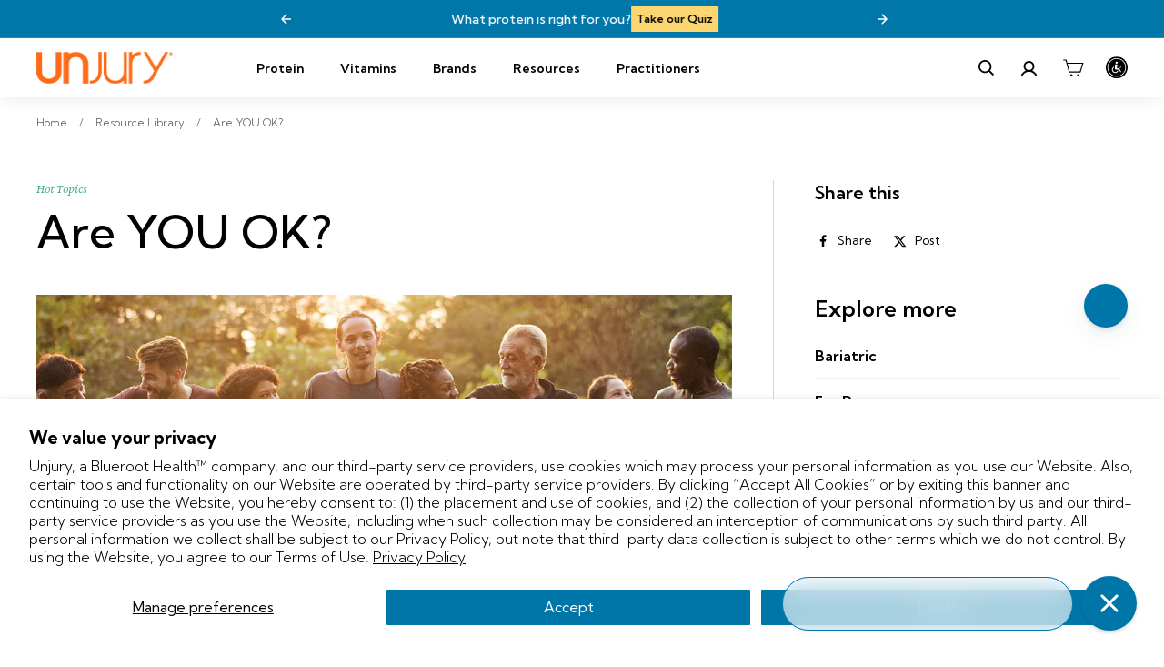

--- FILE ---
content_type: text/html; charset=utf-8
request_url: https://unjury.com/blogs/resource-library/are-you-ok
body_size: 95090
content:
<!doctype html>
<html class="no-js" lang="en" dir="ltr">
<head>
  <meta name="google-site-verification" content="gq2yJXQHBzJO0O-TIW15CuBAgs9Nu460kwB-qhtka7o" />
  <meta charset="utf-8">
  <meta http-equiv="X-UA-Compatible" content="IE=edge,chrome=1">
  <meta name="viewport" content="width=device-width,initial-scale=1">
  <meta name="theme-color" content="#0076a8">

  
    <link rel="canonical" href="https://unjury.com/blogs/resource-library/are-you-ok">
  

  <link rel="preload" as="script" href="//unjury.com/cdn/shop/t/42/assets/theme.js?v=155557152829264674721724317487">
  <link rel="preconnect" href="https://cdn.shopify.com" crossorigin>
  <link rel="preconnect" href="https://fonts.shopifycdn.com" crossorigin>
  <link rel="dns-prefetch" href="https://productreviews.shopifycdn.com">
  <link rel="dns-prefetch" href="https://ajax.googleapis.com">
  <link rel="dns-prefetch" href="https://maps.googleapis.com">
  <link rel="dns-prefetch" href="https://maps.gstatic.com">
  <link rel="preconnect" href="https://fonts.googleapis.com">
  <link rel="preconnect" href="https://fonts.gstatic.com" crossorigin>
  <link href="https://fonts.googleapis.com/css2?family=Kumbh+Sans:wght@100..900&display=swap" rel="stylesheet">
  
<link rel="shortcut icon" href="//unjury.com/cdn/shop/files/Unjury-U_32x32.png?v=1737779021" type="image/png" /><title>Are YOU OK?
</title>
<meta name="description" content="How are you doing? You may have heard the airline advice to “put on your own oxygen mask first.” That’s also the case with the coronavirus.  If you don’t take care of yourself, you might not be able to take care of people you care about. Health authorities are concerned about a surge in demand for medical care. The hea"><meta property="og:site_name" content="Unjury">
  <meta property="og:url" content="https://unjury.com/blogs/resource-library/are-you-ok">
  <meta property="og:title" content="Are YOU OK?">
  <meta property="og:type" content="article">
  <meta property="og:description" content=" 
How are you doing?
 
You may have heard the airline advice to “put on your own oxygen mask first.” That’s also the case with the coronavirus.  If you don’t take care of yourself, you might not be able to take care of people you care about.
 
Health authorities are concerned about a surge in demand for medical care. The healthcare system could be overwhelmed and unavailable.  
 
COVID-19 can be dangerous for older people and others with chronic health conditions, including those with heart, lung, and immunological issues.   
  
For that reason, these people should pay even more attention to good nutrition, especially protein.
 
One of the things you can do - for yourself, for your extended family, for friends and neighbors - is to make sure that you are getting enough quality protein.  Protein is necessary for your body to create immune system cells and antibodies that fight infections. 
 
Keep in mind that:
 

UNJURY® high protein meal replacements are an easy and inexpensive alternative to cooking and have 27 grams of protein, minerals and vitamins
UNJURY ready-to-drink cartons contain 20 grams of protein per serving.
UNJURY Protein Powder has 21 grams of protein per serving
OPURITY® Vitamins are highest quality, yet more affordable than other brands.

  
We also want to remind you to take a still and quiet moment today. In the middle of our collective challenges and feelings of fear, worry and uncertainty – pause to inhale, exhale and remember the big picture. Take stock of the good things in your life and enjoy the small moments.
 
Listen to your body and remember that there are resources and support available for you. 
 
As always, we will continue to share helpful information about how to take care of yourself and your body.  Together we will get through this.  Let us know how we can help.
 
— Your UNJURY Team
 

 
Shop Now
"><meta property="og:image" content="http://unjury.com/cdn/shop/articles/ok-email-blog.jpg?v=1696309016">
    <meta property="og:image:secure_url" content="https://unjury.com/cdn/shop/articles/ok-email-blog.jpg?v=1696309016">
    <meta property="og:image:width" content="1024">
    <meta property="og:image:height" content="517"><meta name="twitter:site" content="@">
  <meta name="twitter:card" content="summary_large_image">
  <meta name="twitter:title" content="Are YOU OK?">
  <meta name="twitter:description" content=" 
How are you doing?
 
You may have heard the airline advice to “put on your own oxygen mask first.” That’s also the case with the coronavirus.  If you don’t take care of yourself, you might not be able to take care of people you care about.
 
Health authorities are concerned about a surge in demand for medical care. The healthcare system could be overwhelmed and unavailable.  
 
COVID-19 can be dangerous for older people and others with chronic health conditions, including those with heart, lung, and immunological issues.   
  
For that reason, these people should pay even more attention to good nutrition, especially protein.
 
One of the things you can do - for yourself, for your extended family, for friends and neighbors - is to make sure that you are getting enough quality protein.  Protein is necessary for your body to create immune system cells and antibodies that fight infections. 
 
Keep in mind that:
 

UNJURY® high protein meal replacements are an easy and inexpensive alternative to cooking and have 27 grams of protein, minerals and vitamins
UNJURY ready-to-drink cartons contain 20 grams of protein per serving.
UNJURY Protein Powder has 21 grams of protein per serving
OPURITY® Vitamins are highest quality, yet more affordable than other brands.

  
We also want to remind you to take a still and quiet moment today. In the middle of our collective challenges and feelings of fear, worry and uncertainty – pause to inhale, exhale and remember the big picture. Take stock of the good things in your life and enjoy the small moments.
 
Listen to your body and remember that there are resources and support available for you. 
 
As always, we will continue to share helpful information about how to take care of yourself and your body.  Together we will get through this.  Let us know how we can help.
 
— Your UNJURY Team
 

 
Shop Now
">
<style data-shopify>@font-face {
  font-family: Figtree;
  font-weight: 700;
  font-style: normal;
  font-display: swap;
  src: url("//unjury.com/cdn/fonts/figtree/figtree_n7.2fd9bfe01586148e644724096c9d75e8c7a90e55.woff2") format("woff2"),
       url("//unjury.com/cdn/fonts/figtree/figtree_n7.ea05de92d862f9594794ab281c4c3a67501ef5fc.woff") format("woff");
}

  @font-face {
  font-family: Figtree;
  font-weight: 400;
  font-style: normal;
  font-display: swap;
  src: url("//unjury.com/cdn/fonts/figtree/figtree_n4.3c0838aba1701047e60be6a99a1b0a40ce9b8419.woff2") format("woff2"),
       url("//unjury.com/cdn/fonts/figtree/figtree_n4.c0575d1db21fc3821f17fd6617d3dee552312137.woff") format("woff");
}


  @font-face {
  font-family: Figtree;
  font-weight: 600;
  font-style: normal;
  font-display: swap;
  src: url("//unjury.com/cdn/fonts/figtree/figtree_n6.9d1ea52bb49a0a86cfd1b0383d00f83d3fcc14de.woff2") format("woff2"),
       url("//unjury.com/cdn/fonts/figtree/figtree_n6.f0fcdea525a0e47b2ae4ab645832a8e8a96d31d3.woff") format("woff");
}

  @font-face {
  font-family: Figtree;
  font-weight: 400;
  font-style: italic;
  font-display: swap;
  src: url("//unjury.com/cdn/fonts/figtree/figtree_i4.89f7a4275c064845c304a4cf8a4a586060656db2.woff2") format("woff2"),
       url("//unjury.com/cdn/fonts/figtree/figtree_i4.6f955aaaafc55a22ffc1f32ecf3756859a5ad3e2.woff") format("woff");
}

  @font-face {
  font-family: Figtree;
  font-weight: 600;
  font-style: italic;
  font-display: swap;
  src: url("//unjury.com/cdn/fonts/figtree/figtree_i6.702baae75738b446cfbed6ac0d60cab7b21e61ba.woff2") format("woff2"),
       url("//unjury.com/cdn/fonts/figtree/figtree_i6.6b8dc40d16c9905d29525156e284509f871ce8f9.woff") format("woff");
}

</style><link rel="preconnect" href="https://fonts.googleapis.com"> 
<link rel="preconnect" href="https://fonts.gstatic.com" crossorigin> 
<link href="https://fonts.googleapis.com/css2?family=Source+Serif+4:ital,opsz,wght@0,8..60,300;0,8..60,400;0,8..60,500;0,8..60,600;1,8..60,300;1,8..60,400;1,8..60,500;1,8..60,600&display=swap" rel="stylesheet">
<link href="//unjury.com/cdn/shop/t/42/assets/theme.css?v=37649980562900250231762775811" rel="stylesheet" type="text/css" media="all" />
  <link href="//unjury.com/cdn/shop/t/42/assets/custom.css?v=53491156223985819011722787512" rel="stylesheet" type="text/css" media="all" />
  
  
  <link href="//unjury.com/cdn/shop/t/42/assets/next.css?v=100932941129877621341722787512" rel="stylesheet" type="text/css" media="all" />

<style data-shopify>:root {
    --typeHeaderPrimary: "Kumbh Sans";
    --typeHeaderFallback: sans-serif;
    --typeHeaderSize: 35px;
    --typeHeaderWeight: 700;
    --typeHeaderLineHeight: 1.1;
    --typeHeaderSpacing: 0.025em;

    --typeBasePrimary: "Kumbh Sans";
    --typeBaseFallback:sans-serif;
    --typeBaseSize: 16px;
    --typeBaseWeight: 300;
    --typeBaseSpacing: 0.025em;
    --typeBaseLineHeight: 1.6;

    --typeExtraPrimary: 'Source Serif 4', sans-serif;

    --colorSmallImageBg: #ffffff;
    --colorSmallImageBgDark: #f7f7f7;
    --colorLargeImageBg: #0f0f0f;
    --colorLargeImageBgLight: #303030;

    --iconWeight: 3px;
    --iconLinecaps: miter;

    
      --buttonRadius: 3px;
      --btnPadding: 11px 25px;
    

    
      --roundness: 0;
    

    
      --gridThickness: 0;
    

    --productTileMargin: 10%;
    --collectionTileMargin: 15%;

    --swatchSize: 40px;
    --badge-heading-bg-color: #79bad5;
     --badge-heading-color: #000000;
    --badge-discount-bg-color: #0076a8;
    --badge-discount-color: #ffffff;
  }

  @media screen and (max-width: 768px) {
    :root {
      --typeBaseSize: 14px;

      
        --roundness: 0;
        --btnPadding: 9px 17px;
      
    }
  }</style><link rel="stylesheet" href="https://unpkg.com/flickity@2/dist/flickity.min.css"><script>
    document.documentElement.className = document.documentElement.className.replace('no-js', 'js');

    window.theme = window.theme || {};
    theme.routes = {
      home: "/",
      collections: "/collections",
      cart: "/cart.js",
      cartPage: "/cart",
      cartAdd: "/cart/add.js",
      cartChange: "/cart/change.js",
      search: "/search",
      predictiveSearch: "/search/suggest"
    };

    theme.strings = {
      soldOut: "Sold Out",
      unavailable: "Unavailable",
      inStockLabel: "In stock, ready to ship",
      oneStockLabel: "Low stock - [count] item left",
      otherStockLabel: "Low stock - [count] items left",
      willNotShipUntil: "Ready to ship [date]",
      willBeInStockAfter: "Back in stock [date]",
      waitingForStock: "Inventory on the way",
      savePrice: "Save [saved_amount]",
      cartEmpty: "Your cart is currently empty.",
      cartTermsConfirmation: "You must agree with the terms and conditions of sales to check out",
      searchCollections: "Collections",
      searchPages: "Pages",
      searchArticles: "Articles",
      maxQuantity: "You can only have [quantity] of [title] in your cart."
    };
    theme.settings = {
      cartType: "dropdown",
      isCustomerTemplate: false,
      moneyFormat: "${{amount}}",
      saveType: "dollar",
      productImageSize: "square",
      productImageCover: false,
      predictiveSearch: true,
      predictiveSearchType: null,
      superScriptSetting: false,
      superScriptPrice: false,
      quickView: true,
      quickAdd: true,
      themeName: 'Expanse',
      themeVersion: "4.4.1"
    };
  </script>
 
  <script>window.performance && window.performance.mark && window.performance.mark('shopify.content_for_header.start');</script><meta name="google-site-verification" content="xBvVwuQI5Tn_EW28KotAyvhjsQN-IH-LbYjoMqcicuU">
<meta name="facebook-domain-verification" content="7yjzg22ykhjh1stees9mpp0nvuhk9b">
<meta id="shopify-digital-wallet" name="shopify-digital-wallet" content="/80831152431/digital_wallets/dialog">
<meta name="shopify-checkout-api-token" content="3a26e48b804dab9f5bc811ce10074b9d">
<meta id="in-context-paypal-metadata" data-shop-id="80831152431" data-venmo-supported="true" data-environment="production" data-locale="en_US" data-paypal-v4="true" data-currency="USD">
<link rel="alternate" type="application/atom+xml" title="Feed" href="/blogs/resource-library.atom" />
<script async="async" src="/checkouts/internal/preloads.js?locale=en-US"></script>
<link rel="preconnect" href="https://shop.app" crossorigin="anonymous">
<script async="async" src="https://shop.app/checkouts/internal/preloads.js?locale=en-US&shop_id=80831152431" crossorigin="anonymous"></script>
<script id="apple-pay-shop-capabilities" type="application/json">{"shopId":80831152431,"countryCode":"US","currencyCode":"USD","merchantCapabilities":["supports3DS"],"merchantId":"gid:\/\/shopify\/Shop\/80831152431","merchantName":"Unjury","requiredBillingContactFields":["postalAddress","email"],"requiredShippingContactFields":["postalAddress","email"],"shippingType":"shipping","supportedNetworks":["visa","masterCard","amex","discover","elo","jcb"],"total":{"type":"pending","label":"Unjury","amount":"1.00"},"shopifyPaymentsEnabled":true,"supportsSubscriptions":true}</script>
<script id="shopify-features" type="application/json">{"accessToken":"3a26e48b804dab9f5bc811ce10074b9d","betas":["rich-media-storefront-analytics"],"domain":"unjury.com","predictiveSearch":true,"shopId":80831152431,"locale":"en"}</script>
<script>var Shopify = Shopify || {};
Shopify.shop = "unjury.myshopify.com";
Shopify.locale = "en";
Shopify.currency = {"active":"USD","rate":"1.0"};
Shopify.country = "US";
Shopify.theme = {"name":"For Stamped GW: Unjury\/main","id":170644767023,"schema_name":"Expanse","schema_version":"4.4.1","theme_store_id":null,"role":"main"};
Shopify.theme.handle = "null";
Shopify.theme.style = {"id":null,"handle":null};
Shopify.cdnHost = "unjury.com/cdn";
Shopify.routes = Shopify.routes || {};
Shopify.routes.root = "/";</script>
<script type="module">!function(o){(o.Shopify=o.Shopify||{}).modules=!0}(window);</script>
<script>!function(o){function n(){var o=[];function n(){o.push(Array.prototype.slice.apply(arguments))}return n.q=o,n}var t=o.Shopify=o.Shopify||{};t.loadFeatures=n(),t.autoloadFeatures=n()}(window);</script>
<script>
  window.ShopifyPay = window.ShopifyPay || {};
  window.ShopifyPay.apiHost = "shop.app\/pay";
  window.ShopifyPay.redirectState = null;
</script>
<script id="shop-js-analytics" type="application/json">{"pageType":"article"}</script>
<script defer="defer" async type="module" src="//unjury.com/cdn/shopifycloud/shop-js/modules/v2/client.init-shop-cart-sync_BN7fPSNr.en.esm.js"></script>
<script defer="defer" async type="module" src="//unjury.com/cdn/shopifycloud/shop-js/modules/v2/chunk.common_Cbph3Kss.esm.js"></script>
<script defer="defer" async type="module" src="//unjury.com/cdn/shopifycloud/shop-js/modules/v2/chunk.modal_DKumMAJ1.esm.js"></script>
<script type="module">
  await import("//unjury.com/cdn/shopifycloud/shop-js/modules/v2/client.init-shop-cart-sync_BN7fPSNr.en.esm.js");
await import("//unjury.com/cdn/shopifycloud/shop-js/modules/v2/chunk.common_Cbph3Kss.esm.js");
await import("//unjury.com/cdn/shopifycloud/shop-js/modules/v2/chunk.modal_DKumMAJ1.esm.js");

  window.Shopify.SignInWithShop?.initShopCartSync?.({"fedCMEnabled":true,"windoidEnabled":true});

</script>
<script>
  window.Shopify = window.Shopify || {};
  if (!window.Shopify.featureAssets) window.Shopify.featureAssets = {};
  window.Shopify.featureAssets['shop-js'] = {"shop-cart-sync":["modules/v2/client.shop-cart-sync_CJVUk8Jm.en.esm.js","modules/v2/chunk.common_Cbph3Kss.esm.js","modules/v2/chunk.modal_DKumMAJ1.esm.js"],"init-fed-cm":["modules/v2/client.init-fed-cm_7Fvt41F4.en.esm.js","modules/v2/chunk.common_Cbph3Kss.esm.js","modules/v2/chunk.modal_DKumMAJ1.esm.js"],"init-shop-email-lookup-coordinator":["modules/v2/client.init-shop-email-lookup-coordinator_Cc088_bR.en.esm.js","modules/v2/chunk.common_Cbph3Kss.esm.js","modules/v2/chunk.modal_DKumMAJ1.esm.js"],"init-windoid":["modules/v2/client.init-windoid_hPopwJRj.en.esm.js","modules/v2/chunk.common_Cbph3Kss.esm.js","modules/v2/chunk.modal_DKumMAJ1.esm.js"],"shop-button":["modules/v2/client.shop-button_B0jaPSNF.en.esm.js","modules/v2/chunk.common_Cbph3Kss.esm.js","modules/v2/chunk.modal_DKumMAJ1.esm.js"],"shop-cash-offers":["modules/v2/client.shop-cash-offers_DPIskqss.en.esm.js","modules/v2/chunk.common_Cbph3Kss.esm.js","modules/v2/chunk.modal_DKumMAJ1.esm.js"],"shop-toast-manager":["modules/v2/client.shop-toast-manager_CK7RT69O.en.esm.js","modules/v2/chunk.common_Cbph3Kss.esm.js","modules/v2/chunk.modal_DKumMAJ1.esm.js"],"init-shop-cart-sync":["modules/v2/client.init-shop-cart-sync_BN7fPSNr.en.esm.js","modules/v2/chunk.common_Cbph3Kss.esm.js","modules/v2/chunk.modal_DKumMAJ1.esm.js"],"init-customer-accounts-sign-up":["modules/v2/client.init-customer-accounts-sign-up_CfPf4CXf.en.esm.js","modules/v2/client.shop-login-button_DeIztwXF.en.esm.js","modules/v2/chunk.common_Cbph3Kss.esm.js","modules/v2/chunk.modal_DKumMAJ1.esm.js"],"pay-button":["modules/v2/client.pay-button_CgIwFSYN.en.esm.js","modules/v2/chunk.common_Cbph3Kss.esm.js","modules/v2/chunk.modal_DKumMAJ1.esm.js"],"init-customer-accounts":["modules/v2/client.init-customer-accounts_DQ3x16JI.en.esm.js","modules/v2/client.shop-login-button_DeIztwXF.en.esm.js","modules/v2/chunk.common_Cbph3Kss.esm.js","modules/v2/chunk.modal_DKumMAJ1.esm.js"],"avatar":["modules/v2/client.avatar_BTnouDA3.en.esm.js"],"init-shop-for-new-customer-accounts":["modules/v2/client.init-shop-for-new-customer-accounts_CsZy_esa.en.esm.js","modules/v2/client.shop-login-button_DeIztwXF.en.esm.js","modules/v2/chunk.common_Cbph3Kss.esm.js","modules/v2/chunk.modal_DKumMAJ1.esm.js"],"shop-follow-button":["modules/v2/client.shop-follow-button_BRMJjgGd.en.esm.js","modules/v2/chunk.common_Cbph3Kss.esm.js","modules/v2/chunk.modal_DKumMAJ1.esm.js"],"checkout-modal":["modules/v2/client.checkout-modal_B9Drz_yf.en.esm.js","modules/v2/chunk.common_Cbph3Kss.esm.js","modules/v2/chunk.modal_DKumMAJ1.esm.js"],"shop-login-button":["modules/v2/client.shop-login-button_DeIztwXF.en.esm.js","modules/v2/chunk.common_Cbph3Kss.esm.js","modules/v2/chunk.modal_DKumMAJ1.esm.js"],"lead-capture":["modules/v2/client.lead-capture_DXYzFM3R.en.esm.js","modules/v2/chunk.common_Cbph3Kss.esm.js","modules/v2/chunk.modal_DKumMAJ1.esm.js"],"shop-login":["modules/v2/client.shop-login_CA5pJqmO.en.esm.js","modules/v2/chunk.common_Cbph3Kss.esm.js","modules/v2/chunk.modal_DKumMAJ1.esm.js"],"payment-terms":["modules/v2/client.payment-terms_BxzfvcZJ.en.esm.js","modules/v2/chunk.common_Cbph3Kss.esm.js","modules/v2/chunk.modal_DKumMAJ1.esm.js"]};
</script>
<script>(function() {
  var isLoaded = false;
  function asyncLoad() {
    if (isLoaded) return;
    isLoaded = true;
    var urls = ["https:\/\/static.rechargecdn.com\/assets\/js\/widget.min.js?shop=unjury.myshopify.com","https:\/\/cdn1.stamped.io\/files\/widget.min.js?shop=unjury.myshopify.com","https:\/\/config.gorgias.chat\/bundle-loader\/01HAZ5Z78M2EMPZ6JYTVM2QWZ6?source=shopify1click\u0026shop=unjury.myshopify.com","https:\/\/cdn.attn.tv\/unjury\/dtag.js?shop=unjury.myshopify.com","https:\/\/app.octaneai.com\/bpna900cg06u098t\/shopify.js?x=buqFtngQEh1LOOnJ\u0026shop=unjury.myshopify.com","https:\/\/public.9gtb.com\/loader.js?g_cvt_id=eaa6c5fd-dec7-421d-907e-2ce77c419346\u0026shop=unjury.myshopify.com"];
    for (var i = 0; i < urls.length; i++) {
      var s = document.createElement('script');
      s.type = 'text/javascript';
      s.async = true;
      s.src = urls[i];
      var x = document.getElementsByTagName('script')[0];
      x.parentNode.insertBefore(s, x);
    }
  };
  if(window.attachEvent) {
    window.attachEvent('onload', asyncLoad);
  } else {
    window.addEventListener('load', asyncLoad, false);
  }
})();</script>
<script id="__st">var __st={"a":80831152431,"offset":-18000,"reqid":"9ba86808-22b8-4f45-b788-a1d12b7da1c0-1769820366","pageurl":"unjury.com\/blogs\/resource-library\/are-you-ok","s":"articles-607449186607","u":"25621eb58572","p":"article","rtyp":"article","rid":607449186607};</script>
<script>window.ShopifyPaypalV4VisibilityTracking = true;</script>
<script id="captcha-bootstrap">!function(){'use strict';const t='contact',e='account',n='new_comment',o=[[t,t],['blogs',n],['comments',n],[t,'customer']],c=[[e,'customer_login'],[e,'guest_login'],[e,'recover_customer_password'],[e,'create_customer']],r=t=>t.map((([t,e])=>`form[action*='/${t}']:not([data-nocaptcha='true']) input[name='form_type'][value='${e}']`)).join(','),a=t=>()=>t?[...document.querySelectorAll(t)].map((t=>t.form)):[];function s(){const t=[...o],e=r(t);return a(e)}const i='password',u='form_key',d=['recaptcha-v3-token','g-recaptcha-response','h-captcha-response',i],f=()=>{try{return window.sessionStorage}catch{return}},m='__shopify_v',_=t=>t.elements[u];function p(t,e,n=!1){try{const o=window.sessionStorage,c=JSON.parse(o.getItem(e)),{data:r}=function(t){const{data:e,action:n}=t;return t[m]||n?{data:e,action:n}:{data:t,action:n}}(c);for(const[e,n]of Object.entries(r))t.elements[e]&&(t.elements[e].value=n);n&&o.removeItem(e)}catch(o){console.error('form repopulation failed',{error:o})}}const l='form_type',E='cptcha';function T(t){t.dataset[E]=!0}const w=window,h=w.document,L='Shopify',v='ce_forms',y='captcha';let A=!1;((t,e)=>{const n=(g='f06e6c50-85a8-45c8-87d0-21a2b65856fe',I='https://cdn.shopify.com/shopifycloud/storefront-forms-hcaptcha/ce_storefront_forms_captcha_hcaptcha.v1.5.2.iife.js',D={infoText:'Protected by hCaptcha',privacyText:'Privacy',termsText:'Terms'},(t,e,n)=>{const o=w[L][v],c=o.bindForm;if(c)return c(t,g,e,D).then(n);var r;o.q.push([[t,g,e,D],n]),r=I,A||(h.body.append(Object.assign(h.createElement('script'),{id:'captcha-provider',async:!0,src:r})),A=!0)});var g,I,D;w[L]=w[L]||{},w[L][v]=w[L][v]||{},w[L][v].q=[],w[L][y]=w[L][y]||{},w[L][y].protect=function(t,e){n(t,void 0,e),T(t)},Object.freeze(w[L][y]),function(t,e,n,w,h,L){const[v,y,A,g]=function(t,e,n){const i=e?o:[],u=t?c:[],d=[...i,...u],f=r(d),m=r(i),_=r(d.filter((([t,e])=>n.includes(e))));return[a(f),a(m),a(_),s()]}(w,h,L),I=t=>{const e=t.target;return e instanceof HTMLFormElement?e:e&&e.form},D=t=>v().includes(t);t.addEventListener('submit',(t=>{const e=I(t);if(!e)return;const n=D(e)&&!e.dataset.hcaptchaBound&&!e.dataset.recaptchaBound,o=_(e),c=g().includes(e)&&(!o||!o.value);(n||c)&&t.preventDefault(),c&&!n&&(function(t){try{if(!f())return;!function(t){const e=f();if(!e)return;const n=_(t);if(!n)return;const o=n.value;o&&e.removeItem(o)}(t);const e=Array.from(Array(32),(()=>Math.random().toString(36)[2])).join('');!function(t,e){_(t)||t.append(Object.assign(document.createElement('input'),{type:'hidden',name:u})),t.elements[u].value=e}(t,e),function(t,e){const n=f();if(!n)return;const o=[...t.querySelectorAll(`input[type='${i}']`)].map((({name:t})=>t)),c=[...d,...o],r={};for(const[a,s]of new FormData(t).entries())c.includes(a)||(r[a]=s);n.setItem(e,JSON.stringify({[m]:1,action:t.action,data:r}))}(t,e)}catch(e){console.error('failed to persist form',e)}}(e),e.submit())}));const S=(t,e)=>{t&&!t.dataset[E]&&(n(t,e.some((e=>e===t))),T(t))};for(const o of['focusin','change'])t.addEventListener(o,(t=>{const e=I(t);D(e)&&S(e,y())}));const B=e.get('form_key'),M=e.get(l),P=B&&M;t.addEventListener('DOMContentLoaded',(()=>{const t=y();if(P)for(const e of t)e.elements[l].value===M&&p(e,B);[...new Set([...A(),...v().filter((t=>'true'===t.dataset.shopifyCaptcha))])].forEach((e=>S(e,t)))}))}(h,new URLSearchParams(w.location.search),n,t,e,['guest_login'])})(!0,!0)}();</script>
<script integrity="sha256-4kQ18oKyAcykRKYeNunJcIwy7WH5gtpwJnB7kiuLZ1E=" data-source-attribution="shopify.loadfeatures" defer="defer" src="//unjury.com/cdn/shopifycloud/storefront/assets/storefront/load_feature-a0a9edcb.js" crossorigin="anonymous"></script>
<script crossorigin="anonymous" defer="defer" src="//unjury.com/cdn/shopifycloud/storefront/assets/shopify_pay/storefront-65b4c6d7.js?v=20250812"></script>
<script data-source-attribution="shopify.dynamic_checkout.dynamic.init">var Shopify=Shopify||{};Shopify.PaymentButton=Shopify.PaymentButton||{isStorefrontPortableWallets:!0,init:function(){window.Shopify.PaymentButton.init=function(){};var t=document.createElement("script");t.src="https://unjury.com/cdn/shopifycloud/portable-wallets/latest/portable-wallets.en.js",t.type="module",document.head.appendChild(t)}};
</script>
<script data-source-attribution="shopify.dynamic_checkout.buyer_consent">
  function portableWalletsHideBuyerConsent(e){var t=document.getElementById("shopify-buyer-consent"),n=document.getElementById("shopify-subscription-policy-button");t&&n&&(t.classList.add("hidden"),t.setAttribute("aria-hidden","true"),n.removeEventListener("click",e))}function portableWalletsShowBuyerConsent(e){var t=document.getElementById("shopify-buyer-consent"),n=document.getElementById("shopify-subscription-policy-button");t&&n&&(t.classList.remove("hidden"),t.removeAttribute("aria-hidden"),n.addEventListener("click",e))}window.Shopify?.PaymentButton&&(window.Shopify.PaymentButton.hideBuyerConsent=portableWalletsHideBuyerConsent,window.Shopify.PaymentButton.showBuyerConsent=portableWalletsShowBuyerConsent);
</script>
<script data-source-attribution="shopify.dynamic_checkout.cart.bootstrap">document.addEventListener("DOMContentLoaded",(function(){function t(){return document.querySelector("shopify-accelerated-checkout-cart, shopify-accelerated-checkout")}if(t())Shopify.PaymentButton.init();else{new MutationObserver((function(e,n){t()&&(Shopify.PaymentButton.init(),n.disconnect())})).observe(document.body,{childList:!0,subtree:!0})}}));
</script>
<script id='scb4127' type='text/javascript' async='' src='https://unjury.com/cdn/shopifycloud/privacy-banner/storefront-banner.js'></script><link id="shopify-accelerated-checkout-styles" rel="stylesheet" media="screen" href="https://unjury.com/cdn/shopifycloud/portable-wallets/latest/accelerated-checkout-backwards-compat.css" crossorigin="anonymous">
<style id="shopify-accelerated-checkout-cart">
        #shopify-buyer-consent {
  margin-top: 1em;
  display: inline-block;
  width: 100%;
}

#shopify-buyer-consent.hidden {
  display: none;
}

#shopify-subscription-policy-button {
  background: none;
  border: none;
  padding: 0;
  text-decoration: underline;
  font-size: inherit;
  cursor: pointer;
}

#shopify-subscription-policy-button::before {
  box-shadow: none;
}

      </style>

<script>window.performance && window.performance.mark && window.performance.mark('shopify.content_for_header.end');</script>

  <script src="//unjury.com/cdn/shop/t/42/assets/vendor-scripts-v2.js?v=28795867768355101311722787512" defer="defer"></script>
  <script src="//unjury.com/cdn/shop/t/42/assets/theme.js?v=155557152829264674721724317487" defer="defer"></script>
  <script src="//unjury.com/cdn/shop/t/42/assets/next.js?v=121336518132632300661722787512" defer="defer"></script>

  <!-- flickity JavaScript -->
  <script src="https://unpkg.com/flickity@2/dist/flickity.pkgd.min.js"></script>

  
    
  

  <meta name="msvalidate.01" content="9C539B4253FDC304EA8AD2ECC7AA4FA0" />

<!-- BEGIN app block: shopify://apps/attentive/blocks/attn-tag/8df62c72-8fe4-407e-a5b3-72132be30a0d --><script type="text/javascript" src="https://cdn.attn.tv/unjury/dtag.js?source=app-embed" defer="defer"></script>


<!-- END app block --><!-- BEGIN app block: shopify://apps/sitemap-noindex-pro-seo/blocks/app-embed/4d815e2c-5af0-46ba-8301-d0f9cf660031 -->
<!-- END app block --><!-- BEGIN app block: shopify://apps/klaviyo-email-marketing-sms/blocks/klaviyo-onsite-embed/2632fe16-c075-4321-a88b-50b567f42507 -->












  <script async src="https://static.klaviyo.com/onsite/js/Ud5kG5/klaviyo.js?company_id=Ud5kG5"></script>
  <script>!function(){if(!window.klaviyo){window._klOnsite=window._klOnsite||[];try{window.klaviyo=new Proxy({},{get:function(n,i){return"push"===i?function(){var n;(n=window._klOnsite).push.apply(n,arguments)}:function(){for(var n=arguments.length,o=new Array(n),w=0;w<n;w++)o[w]=arguments[w];var t="function"==typeof o[o.length-1]?o.pop():void 0,e=new Promise((function(n){window._klOnsite.push([i].concat(o,[function(i){t&&t(i),n(i)}]))}));return e}}})}catch(n){window.klaviyo=window.klaviyo||[],window.klaviyo.push=function(){var n;(n=window._klOnsite).push.apply(n,arguments)}}}}();</script>

  




  <script>
    window.klaviyoReviewsProductDesignMode = false
  </script>



  <!-- BEGIN app snippet: customer-hub-data --><script>
  if (!window.customerHub) {
    window.customerHub = {};
  }
  window.customerHub.storefrontRoutes = {
    login: "/account/login?return_url=%2F%23k-hub",
    register: "/account/register?return_url=%2F%23k-hub",
    logout: "/account/logout",
    profile: "/account",
    addresses: "/account/addresses",
  };
  
  window.customerHub.userId = null;
  
  window.customerHub.storeDomain = "unjury.myshopify.com";

  

  
    window.customerHub.storeLocale = {
        currentLanguage: 'en',
        currentCountry: 'US',
        availableLanguages: [
          
            {
              iso_code: 'en',
              endonym_name: 'English'
            }
          
        ],
        availableCountries: [
          
            {
              iso_code: 'CA',
              name: 'Canada',
              currency_code: 'USD'
            },
          
            {
              iso_code: 'US',
              name: 'United States',
              currency_code: 'USD'
            }
          
        ]
    };
  
</script>
<!-- END app snippet -->



  <!-- BEGIN app snippet: customer-hub-replace-links -->
<script>
  function replaceAccountLinks() {
    const selector =
      'a[href$="/account/login"], a[href$="/account"], a[href^="https://shopify.com/"][href*="/account"], a[href*="/customer_identity/redirect"], a[href*="/customer_authentication/redirect"], a[href$="/account';
    const accountLinksNodes = document.querySelectorAll(selector);
    for (const node of accountLinksNodes) {
      const ignore = node.dataset.kHubIgnore !== undefined && node.dataset.kHubIgnore !== 'false';
      if (!ignore) {
        // Any login links to Shopify's account system, point them at the customer hub instead.
        node.href = '#k-hub';
        /**
         * There are some themes which apply a page transition on every click of an anchor tag (usually a fade-out) that's supposed to be faded back in when the next page loads.
         * However, since clicking the k-hub link doesn't trigger a page load, the page gets stuck on a blank screen.
         * Luckily, these themes usually have a className you can add to links to skip the transition.
         * Let's hope that all such themes are consistent/copy each other and just proactively add those classNames when we replace the link.
         **/
        node.classList.add('no-transition', 'js-no-transition');
      }
    }
  }

  
    if (document.readyState === 'complete') {
      replaceAccountLinks();
    } else {
      const controller = new AbortController();
      document.addEventListener(
        'readystatechange',
        () => {
          replaceAccountLinks(); // try to replace links both during `interactive` state and `complete` state
          if (document.readyState === 'complete') {
            // readystatechange can fire with "complete" multiple times per page load, so make sure we're not duplicating effort
            // by removing the listener afterwards.
            controller.abort();
          }
        },
        { signal: controller.signal },
      );
    }
  
</script>
<!-- END app snippet -->



<!-- END app block --><!-- BEGIN app block: shopify://apps/triplewhale/blocks/triple_pixel_snippet/483d496b-3f1a-4609-aea7-8eee3b6b7a2a --><link rel='preconnect dns-prefetch' href='https://api.config-security.com/' crossorigin />
<link rel='preconnect dns-prefetch' href='https://conf.config-security.com/' crossorigin />
<script>
/* >> TriplePixel :: start*/
window.TriplePixelData={TripleName:"unjury.myshopify.com",ver:"2.16",plat:"SHOPIFY",isHeadless:false,src:'SHOPIFY_EXT',product:{id:"",name:``,price:"",variant:""},search:"",collection:"",cart:"dropdown",template:"article",curr:"USD" || "USD"},function(W,H,A,L,E,_,B,N){function O(U,T,P,H,R){void 0===R&&(R=!1),H=new XMLHttpRequest,P?(H.open("POST",U,!0),H.setRequestHeader("Content-Type","text/plain")):H.open("GET",U,!0),H.send(JSON.stringify(P||{})),H.onreadystatechange=function(){4===H.readyState&&200===H.status?(R=H.responseText,U.includes("/first")?eval(R):P||(N[B]=R)):(299<H.status||H.status<200)&&T&&!R&&(R=!0,O(U,T-1,P))}}if(N=window,!N[H+"sn"]){N[H+"sn"]=1,L=function(){return Date.now().toString(36)+"_"+Math.random().toString(36)};try{A.setItem(H,1+(0|A.getItem(H)||0)),(E=JSON.parse(A.getItem(H+"U")||"[]")).push({u:location.href,r:document.referrer,t:Date.now(),id:L()}),A.setItem(H+"U",JSON.stringify(E))}catch(e){}var i,m,p;A.getItem('"!nC`')||(_=A,A=N,A[H]||(E=A[H]=function(t,e,i){return void 0===i&&(i=[]),"State"==t?E.s:(W=L(),(E._q=E._q||[]).push([W,t,e].concat(i)),W)},E.s="Installed",E._q=[],E.ch=W,B="configSecurityConfModel",N[B]=1,O("https://conf.config-security.com/model",5),i=L(),m=A[atob("c2NyZWVu")],_.setItem("di_pmt_wt",i),p={id:i,action:"profile",avatar:_.getItem("auth-security_rand_salt_"),time:m[atob("d2lkdGg=")]+":"+m[atob("aGVpZ2h0")],host:A.TriplePixelData.TripleName,plat:A.TriplePixelData.plat,url:window.location.href.slice(0,500),ref:document.referrer,ver:A.TriplePixelData.ver},O("https://api.config-security.com/event",5,p),O("https://api.config-security.com/first?host=".concat(p.host,"&plat=").concat(p.plat),5)))}}("","TriplePixel",localStorage);
/* << TriplePixel :: end*/
</script>



<!-- END app block --><script src="https://cdn.shopify.com/extensions/019c0fa6-5f30-7dd9-9c7f-b7b4d428673e/js-client-222/assets/pushowl-shopify.js" type="text/javascript" defer="defer"></script>
<link href="https://monorail-edge.shopifysvc.com" rel="dns-prefetch">
<script>(function(){if ("sendBeacon" in navigator && "performance" in window) {try {var session_token_from_headers = performance.getEntriesByType('navigation')[0].serverTiming.find(x => x.name == '_s').description;} catch {var session_token_from_headers = undefined;}var session_cookie_matches = document.cookie.match(/_shopify_s=([^;]*)/);var session_token_from_cookie = session_cookie_matches && session_cookie_matches.length === 2 ? session_cookie_matches[1] : "";var session_token = session_token_from_headers || session_token_from_cookie || "";function handle_abandonment_event(e) {var entries = performance.getEntries().filter(function(entry) {return /monorail-edge.shopifysvc.com/.test(entry.name);});if (!window.abandonment_tracked && entries.length === 0) {window.abandonment_tracked = true;var currentMs = Date.now();var navigation_start = performance.timing.navigationStart;var payload = {shop_id: 80831152431,url: window.location.href,navigation_start,duration: currentMs - navigation_start,session_token,page_type: "article"};window.navigator.sendBeacon("https://monorail-edge.shopifysvc.com/v1/produce", JSON.stringify({schema_id: "online_store_buyer_site_abandonment/1.1",payload: payload,metadata: {event_created_at_ms: currentMs,event_sent_at_ms: currentMs}}));}}window.addEventListener('pagehide', handle_abandonment_event);}}());</script>
<script id="web-pixels-manager-setup">(function e(e,d,r,n,o){if(void 0===o&&(o={}),!Boolean(null===(a=null===(i=window.Shopify)||void 0===i?void 0:i.analytics)||void 0===a?void 0:a.replayQueue)){var i,a;window.Shopify=window.Shopify||{};var t=window.Shopify;t.analytics=t.analytics||{};var s=t.analytics;s.replayQueue=[],s.publish=function(e,d,r){return s.replayQueue.push([e,d,r]),!0};try{self.performance.mark("wpm:start")}catch(e){}var l=function(){var e={modern:/Edge?\/(1{2}[4-9]|1[2-9]\d|[2-9]\d{2}|\d{4,})\.\d+(\.\d+|)|Firefox\/(1{2}[4-9]|1[2-9]\d|[2-9]\d{2}|\d{4,})\.\d+(\.\d+|)|Chrom(ium|e)\/(9{2}|\d{3,})\.\d+(\.\d+|)|(Maci|X1{2}).+ Version\/(15\.\d+|(1[6-9]|[2-9]\d|\d{3,})\.\d+)([,.]\d+|)( \(\w+\)|)( Mobile\/\w+|) Safari\/|Chrome.+OPR\/(9{2}|\d{3,})\.\d+\.\d+|(CPU[ +]OS|iPhone[ +]OS|CPU[ +]iPhone|CPU IPhone OS|CPU iPad OS)[ +]+(15[._]\d+|(1[6-9]|[2-9]\d|\d{3,})[._]\d+)([._]\d+|)|Android:?[ /-](13[3-9]|1[4-9]\d|[2-9]\d{2}|\d{4,})(\.\d+|)(\.\d+|)|Android.+Firefox\/(13[5-9]|1[4-9]\d|[2-9]\d{2}|\d{4,})\.\d+(\.\d+|)|Android.+Chrom(ium|e)\/(13[3-9]|1[4-9]\d|[2-9]\d{2}|\d{4,})\.\d+(\.\d+|)|SamsungBrowser\/([2-9]\d|\d{3,})\.\d+/,legacy:/Edge?\/(1[6-9]|[2-9]\d|\d{3,})\.\d+(\.\d+|)|Firefox\/(5[4-9]|[6-9]\d|\d{3,})\.\d+(\.\d+|)|Chrom(ium|e)\/(5[1-9]|[6-9]\d|\d{3,})\.\d+(\.\d+|)([\d.]+$|.*Safari\/(?![\d.]+ Edge\/[\d.]+$))|(Maci|X1{2}).+ Version\/(10\.\d+|(1[1-9]|[2-9]\d|\d{3,})\.\d+)([,.]\d+|)( \(\w+\)|)( Mobile\/\w+|) Safari\/|Chrome.+OPR\/(3[89]|[4-9]\d|\d{3,})\.\d+\.\d+|(CPU[ +]OS|iPhone[ +]OS|CPU[ +]iPhone|CPU IPhone OS|CPU iPad OS)[ +]+(10[._]\d+|(1[1-9]|[2-9]\d|\d{3,})[._]\d+)([._]\d+|)|Android:?[ /-](13[3-9]|1[4-9]\d|[2-9]\d{2}|\d{4,})(\.\d+|)(\.\d+|)|Mobile Safari.+OPR\/([89]\d|\d{3,})\.\d+\.\d+|Android.+Firefox\/(13[5-9]|1[4-9]\d|[2-9]\d{2}|\d{4,})\.\d+(\.\d+|)|Android.+Chrom(ium|e)\/(13[3-9]|1[4-9]\d|[2-9]\d{2}|\d{4,})\.\d+(\.\d+|)|Android.+(UC? ?Browser|UCWEB|U3)[ /]?(15\.([5-9]|\d{2,})|(1[6-9]|[2-9]\d|\d{3,})\.\d+)\.\d+|SamsungBrowser\/(5\.\d+|([6-9]|\d{2,})\.\d+)|Android.+MQ{2}Browser\/(14(\.(9|\d{2,})|)|(1[5-9]|[2-9]\d|\d{3,})(\.\d+|))(\.\d+|)|K[Aa][Ii]OS\/(3\.\d+|([4-9]|\d{2,})\.\d+)(\.\d+|)/},d=e.modern,r=e.legacy,n=navigator.userAgent;return n.match(d)?"modern":n.match(r)?"legacy":"unknown"}(),u="modern"===l?"modern":"legacy",c=(null!=n?n:{modern:"",legacy:""})[u],f=function(e){return[e.baseUrl,"/wpm","/b",e.hashVersion,"modern"===e.buildTarget?"m":"l",".js"].join("")}({baseUrl:d,hashVersion:r,buildTarget:u}),m=function(e){var d=e.version,r=e.bundleTarget,n=e.surface,o=e.pageUrl,i=e.monorailEndpoint;return{emit:function(e){var a=e.status,t=e.errorMsg,s=(new Date).getTime(),l=JSON.stringify({metadata:{event_sent_at_ms:s},events:[{schema_id:"web_pixels_manager_load/3.1",payload:{version:d,bundle_target:r,page_url:o,status:a,surface:n,error_msg:t},metadata:{event_created_at_ms:s}}]});if(!i)return console&&console.warn&&console.warn("[Web Pixels Manager] No Monorail endpoint provided, skipping logging."),!1;try{return self.navigator.sendBeacon.bind(self.navigator)(i,l)}catch(e){}var u=new XMLHttpRequest;try{return u.open("POST",i,!0),u.setRequestHeader("Content-Type","text/plain"),u.send(l),!0}catch(e){return console&&console.warn&&console.warn("[Web Pixels Manager] Got an unhandled error while logging to Monorail."),!1}}}}({version:r,bundleTarget:l,surface:e.surface,pageUrl:self.location.href,monorailEndpoint:e.monorailEndpoint});try{o.browserTarget=l,function(e){var d=e.src,r=e.async,n=void 0===r||r,o=e.onload,i=e.onerror,a=e.sri,t=e.scriptDataAttributes,s=void 0===t?{}:t,l=document.createElement("script"),u=document.querySelector("head"),c=document.querySelector("body");if(l.async=n,l.src=d,a&&(l.integrity=a,l.crossOrigin="anonymous"),s)for(var f in s)if(Object.prototype.hasOwnProperty.call(s,f))try{l.dataset[f]=s[f]}catch(e){}if(o&&l.addEventListener("load",o),i&&l.addEventListener("error",i),u)u.appendChild(l);else{if(!c)throw new Error("Did not find a head or body element to append the script");c.appendChild(l)}}({src:f,async:!0,onload:function(){if(!function(){var e,d;return Boolean(null===(d=null===(e=window.Shopify)||void 0===e?void 0:e.analytics)||void 0===d?void 0:d.initialized)}()){var d=window.webPixelsManager.init(e)||void 0;if(d){var r=window.Shopify.analytics;r.replayQueue.forEach((function(e){var r=e[0],n=e[1],o=e[2];d.publishCustomEvent(r,n,o)})),r.replayQueue=[],r.publish=d.publishCustomEvent,r.visitor=d.visitor,r.initialized=!0}}},onerror:function(){return m.emit({status:"failed",errorMsg:"".concat(f," has failed to load")})},sri:function(e){var d=/^sha384-[A-Za-z0-9+/=]+$/;return"string"==typeof e&&d.test(e)}(c)?c:"",scriptDataAttributes:o}),m.emit({status:"loading"})}catch(e){m.emit({status:"failed",errorMsg:(null==e?void 0:e.message)||"Unknown error"})}}})({shopId: 80831152431,storefrontBaseUrl: "https://unjury.com",extensionsBaseUrl: "https://extensions.shopifycdn.com/cdn/shopifycloud/web-pixels-manager",monorailEndpoint: "https://monorail-edge.shopifysvc.com/unstable/produce_batch",surface: "storefront-renderer",enabledBetaFlags: ["2dca8a86"],webPixelsConfigList: [{"id":"1886945583","configuration":"{\"store_id\":\"182549\",\"environment\":\"prod\"}","eventPayloadVersion":"v1","runtimeContext":"STRICT","scriptVersion":"88c9c9360542e9ae115a6c4b7f1792b3","type":"APP","apiClientId":294517,"privacyPurposes":[],"dataSharingAdjustments":{"protectedCustomerApprovalScopes":["read_customer_address","read_customer_email","read_customer_name","read_customer_personal_data","read_customer_phone"]}},{"id":"1880064303","configuration":"{\"accountID\":\"Ud5kG5\",\"webPixelConfig\":\"eyJlbmFibGVBZGRlZFRvQ2FydEV2ZW50cyI6IHRydWV9\"}","eventPayloadVersion":"v1","runtimeContext":"STRICT","scriptVersion":"524f6c1ee37bacdca7657a665bdca589","type":"APP","apiClientId":123074,"privacyPurposes":["ANALYTICS","MARKETING"],"dataSharingAdjustments":{"protectedCustomerApprovalScopes":["read_customer_address","read_customer_email","read_customer_name","read_customer_personal_data","read_customer_phone"]}},{"id":"1252000047","configuration":"{\"ti\":\"109006656\",\"endpoint\":\"https:\/\/bat.bing.com\/action\/0\"}","eventPayloadVersion":"v1","runtimeContext":"STRICT","scriptVersion":"5ee93563fe31b11d2d65e2f09a5229dc","type":"APP","apiClientId":2997493,"privacyPurposes":["ANALYTICS","MARKETING","SALE_OF_DATA"],"dataSharingAdjustments":{"protectedCustomerApprovalScopes":["read_customer_personal_data"]}},{"id":"1109786927","configuration":"{\"publicKey\":\"pub_a32707151d20b5482b94\",\"apiUrl\":\"https:\\\/\\\/tracking.refersion.com\"}","eventPayloadVersion":"v1","runtimeContext":"STRICT","scriptVersion":"0fb80394591dba97de0fece487c9c5e4","type":"APP","apiClientId":147004,"privacyPurposes":["ANALYTICS","SALE_OF_DATA"],"dataSharingAdjustments":{"protectedCustomerApprovalScopes":["read_customer_email","read_customer_name","read_customer_personal_data"]}},{"id":"956498223","configuration":"{\"shopId\":\"unjury.myshopify.com\"}","eventPayloadVersion":"v1","runtimeContext":"STRICT","scriptVersion":"674c31de9c131805829c42a983792da6","type":"APP","apiClientId":2753413,"privacyPurposes":["ANALYTICS","MARKETING","SALE_OF_DATA"],"dataSharingAdjustments":{"protectedCustomerApprovalScopes":["read_customer_address","read_customer_email","read_customer_name","read_customer_personal_data","read_customer_phone"]}},{"id":"850362671","configuration":"{\"config\":\"{\\\"google_tag_ids\\\":[\\\"G-H5C6SKGT1Y\\\",\\\"GT-MBNKVTR\\\"],\\\"target_country\\\":\\\"US\\\",\\\"gtag_events\\\":[{\\\"type\\\":\\\"begin_checkout\\\",\\\"action_label\\\":[\\\"G-H5C6SKGT1Y\\\",\\\"AW-1066636607\\\/BAiYCNzRuKkbEL-qzvwD\\\"]},{\\\"type\\\":\\\"search\\\",\\\"action_label\\\":[\\\"G-H5C6SKGT1Y\\\",\\\"AW-1066636607\\\/1rIfCNThwqkbEL-qzvwD\\\"]},{\\\"type\\\":\\\"view_item\\\",\\\"action_label\\\":[\\\"G-H5C6SKGT1Y\\\",\\\"AW-1066636607\\\/vzzOCNHhwqkbEL-qzvwD\\\",\\\"MC-1K8X7DMG9V\\\"]},{\\\"type\\\":\\\"purchase\\\",\\\"action_label\\\":[\\\"G-H5C6SKGT1Y\\\",\\\"AW-1066636607\\\/RrLbCNnRuKkbEL-qzvwD\\\",\\\"MC-1K8X7DMG9V\\\"]},{\\\"type\\\":\\\"page_view\\\",\\\"action_label\\\":[\\\"G-H5C6SKGT1Y\\\",\\\"AW-1066636607\\\/LZJTCM7hwqkbEL-qzvwD\\\",\\\"MC-1K8X7DMG9V\\\"]},{\\\"type\\\":\\\"add_payment_info\\\",\\\"action_label\\\":[\\\"G-H5C6SKGT1Y\\\",\\\"AW-1066636607\\\/VLnyCNfhwqkbEL-qzvwD\\\"]},{\\\"type\\\":\\\"add_to_cart\\\",\\\"action_label\\\":[\\\"G-H5C6SKGT1Y\\\",\\\"AW-1066636607\\\/O2jJCMvhwqkbEL-qzvwD\\\"]}],\\\"enable_monitoring_mode\\\":false}\"}","eventPayloadVersion":"v1","runtimeContext":"OPEN","scriptVersion":"b2a88bafab3e21179ed38636efcd8a93","type":"APP","apiClientId":1780363,"privacyPurposes":[],"dataSharingAdjustments":{"protectedCustomerApprovalScopes":["read_customer_address","read_customer_email","read_customer_name","read_customer_personal_data","read_customer_phone"]}},{"id":"788300079","configuration":"{\"shopDomain\":\"unjury.myshopify.com\"}","eventPayloadVersion":"v1","runtimeContext":"STRICT","scriptVersion":"7f2de0ecb6b420d2fa07cf04a37a4dbf","type":"APP","apiClientId":2436932,"privacyPurposes":["ANALYTICS","MARKETING","SALE_OF_DATA"],"dataSharingAdjustments":{"protectedCustomerApprovalScopes":["read_customer_address","read_customer_email","read_customer_personal_data"]}},{"id":"470548783","configuration":"{\"env\":\"prod\"}","eventPayloadVersion":"v1","runtimeContext":"LAX","scriptVersion":"3dbd78f0aeeb2c473821a9db9e2dd54a","type":"APP","apiClientId":3977633,"privacyPurposes":["ANALYTICS","MARKETING"],"dataSharingAdjustments":{"protectedCustomerApprovalScopes":["read_customer_address","read_customer_email","read_customer_name","read_customer_personal_data","read_customer_phone"]}},{"id":"348946735","configuration":"{\"pixel_id\":\"1507354385957728\",\"pixel_type\":\"facebook_pixel\",\"metaapp_system_user_token\":\"-\"}","eventPayloadVersion":"v1","runtimeContext":"OPEN","scriptVersion":"ca16bc87fe92b6042fbaa3acc2fbdaa6","type":"APP","apiClientId":2329312,"privacyPurposes":["ANALYTICS","MARKETING","SALE_OF_DATA"],"dataSharingAdjustments":{"protectedCustomerApprovalScopes":["read_customer_address","read_customer_email","read_customer_name","read_customer_personal_data","read_customer_phone"]}},{"id":"244678959","configuration":"{\"octaneDomain\":\"https:\\\/\\\/app.octaneai.com\",\"botID\":\"bpna900cg06u098t\"}","eventPayloadVersion":"v1","runtimeContext":"STRICT","scriptVersion":"7d5519edf0bf43e682ec046323784a0a","type":"APP","apiClientId":2012438,"privacyPurposes":["ANALYTICS","MARKETING","SALE_OF_DATA"],"dataSharingAdjustments":{"protectedCustomerApprovalScopes":["read_customer_personal_data"]}},{"id":"242417967","configuration":"{\"subdomain\": \"unjury\"}","eventPayloadVersion":"v1","runtimeContext":"STRICT","scriptVersion":"7c43d34f3733b2440dd44bce7edbeb00","type":"APP","apiClientId":1615517,"privacyPurposes":["ANALYTICS","MARKETING","SALE_OF_DATA"],"dataSharingAdjustments":{"protectedCustomerApprovalScopes":["read_customer_address","read_customer_email","read_customer_name","read_customer_personal_data","read_customer_phone"]}},{"id":"89653551","eventPayloadVersion":"1","runtimeContext":"LAX","scriptVersion":"1","type":"CUSTOM","privacyPurposes":["SALE_OF_DATA"],"name":"Google Ads Tracking"},{"id":"89719087","eventPayloadVersion":"1","runtimeContext":"LAX","scriptVersion":"2","type":"CUSTOM","privacyPurposes":["SALE_OF_DATA"],"name":"Google Tag Manager 2024 JSH"},{"id":"158138671","eventPayloadVersion":"1","runtimeContext":"LAX","scriptVersion":"1","type":"CUSTOM","privacyPurposes":["ANALYTICS","MARKETING","SALE_OF_DATA"],"name":"UET Tag 2025"},{"id":"shopify-app-pixel","configuration":"{}","eventPayloadVersion":"v1","runtimeContext":"STRICT","scriptVersion":"0450","apiClientId":"shopify-pixel","type":"APP","privacyPurposes":["ANALYTICS","MARKETING"]},{"id":"shopify-custom-pixel","eventPayloadVersion":"v1","runtimeContext":"LAX","scriptVersion":"0450","apiClientId":"shopify-pixel","type":"CUSTOM","privacyPurposes":["ANALYTICS","MARKETING"]}],isMerchantRequest: false,initData: {"shop":{"name":"Unjury","paymentSettings":{"currencyCode":"USD"},"myshopifyDomain":"unjury.myshopify.com","countryCode":"US","storefrontUrl":"https:\/\/unjury.com"},"customer":null,"cart":null,"checkout":null,"productVariants":[],"purchasingCompany":null},},"https://unjury.com/cdn","1d2a099fw23dfb22ep557258f5m7a2edbae",{"modern":"","legacy":""},{"shopId":"80831152431","storefrontBaseUrl":"https:\/\/unjury.com","extensionBaseUrl":"https:\/\/extensions.shopifycdn.com\/cdn\/shopifycloud\/web-pixels-manager","surface":"storefront-renderer","enabledBetaFlags":"[\"2dca8a86\"]","isMerchantRequest":"false","hashVersion":"1d2a099fw23dfb22ep557258f5m7a2edbae","publish":"custom","events":"[[\"page_viewed\",{}]]"});</script><script>
  window.ShopifyAnalytics = window.ShopifyAnalytics || {};
  window.ShopifyAnalytics.meta = window.ShopifyAnalytics.meta || {};
  window.ShopifyAnalytics.meta.currency = 'USD';
  var meta = {"page":{"pageType":"article","resourceType":"article","resourceId":607449186607,"requestId":"9ba86808-22b8-4f45-b788-a1d12b7da1c0-1769820366"}};
  for (var attr in meta) {
    window.ShopifyAnalytics.meta[attr] = meta[attr];
  }
</script>
<script class="analytics">
  (function () {
    var customDocumentWrite = function(content) {
      var jquery = null;

      if (window.jQuery) {
        jquery = window.jQuery;
      } else if (window.Checkout && window.Checkout.$) {
        jquery = window.Checkout.$;
      }

      if (jquery) {
        jquery('body').append(content);
      }
    };

    var hasLoggedConversion = function(token) {
      if (token) {
        return document.cookie.indexOf('loggedConversion=' + token) !== -1;
      }
      return false;
    }

    var setCookieIfConversion = function(token) {
      if (token) {
        var twoMonthsFromNow = new Date(Date.now());
        twoMonthsFromNow.setMonth(twoMonthsFromNow.getMonth() + 2);

        document.cookie = 'loggedConversion=' + token + '; expires=' + twoMonthsFromNow;
      }
    }

    var trekkie = window.ShopifyAnalytics.lib = window.trekkie = window.trekkie || [];
    if (trekkie.integrations) {
      return;
    }
    trekkie.methods = [
      'identify',
      'page',
      'ready',
      'track',
      'trackForm',
      'trackLink'
    ];
    trekkie.factory = function(method) {
      return function() {
        var args = Array.prototype.slice.call(arguments);
        args.unshift(method);
        trekkie.push(args);
        return trekkie;
      };
    };
    for (var i = 0; i < trekkie.methods.length; i++) {
      var key = trekkie.methods[i];
      trekkie[key] = trekkie.factory(key);
    }
    trekkie.load = function(config) {
      trekkie.config = config || {};
      trekkie.config.initialDocumentCookie = document.cookie;
      var first = document.getElementsByTagName('script')[0];
      var script = document.createElement('script');
      script.type = 'text/javascript';
      script.onerror = function(e) {
        var scriptFallback = document.createElement('script');
        scriptFallback.type = 'text/javascript';
        scriptFallback.onerror = function(error) {
                var Monorail = {
      produce: function produce(monorailDomain, schemaId, payload) {
        var currentMs = new Date().getTime();
        var event = {
          schema_id: schemaId,
          payload: payload,
          metadata: {
            event_created_at_ms: currentMs,
            event_sent_at_ms: currentMs
          }
        };
        return Monorail.sendRequest("https://" + monorailDomain + "/v1/produce", JSON.stringify(event));
      },
      sendRequest: function sendRequest(endpointUrl, payload) {
        // Try the sendBeacon API
        if (window && window.navigator && typeof window.navigator.sendBeacon === 'function' && typeof window.Blob === 'function' && !Monorail.isIos12()) {
          var blobData = new window.Blob([payload], {
            type: 'text/plain'
          });

          if (window.navigator.sendBeacon(endpointUrl, blobData)) {
            return true;
          } // sendBeacon was not successful

        } // XHR beacon

        var xhr = new XMLHttpRequest();

        try {
          xhr.open('POST', endpointUrl);
          xhr.setRequestHeader('Content-Type', 'text/plain');
          xhr.send(payload);
        } catch (e) {
          console.log(e);
        }

        return false;
      },
      isIos12: function isIos12() {
        return window.navigator.userAgent.lastIndexOf('iPhone; CPU iPhone OS 12_') !== -1 || window.navigator.userAgent.lastIndexOf('iPad; CPU OS 12_') !== -1;
      }
    };
    Monorail.produce('monorail-edge.shopifysvc.com',
      'trekkie_storefront_load_errors/1.1',
      {shop_id: 80831152431,
      theme_id: 170644767023,
      app_name: "storefront",
      context_url: window.location.href,
      source_url: "//unjury.com/cdn/s/trekkie.storefront.c59ea00e0474b293ae6629561379568a2d7c4bba.min.js"});

        };
        scriptFallback.async = true;
        scriptFallback.src = '//unjury.com/cdn/s/trekkie.storefront.c59ea00e0474b293ae6629561379568a2d7c4bba.min.js';
        first.parentNode.insertBefore(scriptFallback, first);
      };
      script.async = true;
      script.src = '//unjury.com/cdn/s/trekkie.storefront.c59ea00e0474b293ae6629561379568a2d7c4bba.min.js';
      first.parentNode.insertBefore(script, first);
    };
    trekkie.load(
      {"Trekkie":{"appName":"storefront","development":false,"defaultAttributes":{"shopId":80831152431,"isMerchantRequest":null,"themeId":170644767023,"themeCityHash":"18359828386014575908","contentLanguage":"en","currency":"USD"},"isServerSideCookieWritingEnabled":true,"monorailRegion":"shop_domain","enabledBetaFlags":["65f19447","b5387b81"]},"Session Attribution":{},"S2S":{"facebookCapiEnabled":true,"source":"trekkie-storefront-renderer","apiClientId":580111}}
    );

    var loaded = false;
    trekkie.ready(function() {
      if (loaded) return;
      loaded = true;

      window.ShopifyAnalytics.lib = window.trekkie;

      var originalDocumentWrite = document.write;
      document.write = customDocumentWrite;
      try { window.ShopifyAnalytics.merchantGoogleAnalytics.call(this); } catch(error) {};
      document.write = originalDocumentWrite;

      window.ShopifyAnalytics.lib.page(null,{"pageType":"article","resourceType":"article","resourceId":607449186607,"requestId":"9ba86808-22b8-4f45-b788-a1d12b7da1c0-1769820366","shopifyEmitted":true});

      var match = window.location.pathname.match(/checkouts\/(.+)\/(thank_you|post_purchase)/)
      var token = match? match[1]: undefined;
      if (!hasLoggedConversion(token)) {
        setCookieIfConversion(token);
        
      }
    });


        var eventsListenerScript = document.createElement('script');
        eventsListenerScript.async = true;
        eventsListenerScript.src = "//unjury.com/cdn/shopifycloud/storefront/assets/shop_events_listener-3da45d37.js";
        document.getElementsByTagName('head')[0].appendChild(eventsListenerScript);

})();</script>
<script
  defer
  src="https://unjury.com/cdn/shopifycloud/perf-kit/shopify-perf-kit-3.1.0.min.js"
  data-application="storefront-renderer"
  data-shop-id="80831152431"
  data-render-region="gcp-us-central1"
  data-page-type="article"
  data-theme-instance-id="170644767023"
  data-theme-name="Expanse"
  data-theme-version="4.4.1"
  data-monorail-region="shop_domain"
  data-resource-timing-sampling-rate="10"
  data-shs="true"
  data-shs-beacon="true"
  data-shs-export-with-fetch="true"
  data-shs-logs-sample-rate="1"
  data-shs-beacon-endpoint="https://unjury.com/api/collect"
></script>
</head>

<body data-visiblevalue="2020-03-16 00:00:00 -0400" class="template-article " data-transitions="true" data-button_style="round-slight" data-edges="" data-type_header_capitalize="false" data-swatch_style="round" data-grid-style="simple">

  
    <script type="text/javascript">window.setTimeout(function() { document.body.className += " loaded"; }, 25);</script>
  

  <a class="in-page-link visually-hidden skip-link" href="#MainContent">Skip to content</a>

  <div id="PageContainer" class="page-container">
    <div class="transition-body"><!-- BEGIN sections: header-group -->
<div id="shopify-section-sections--23190809903407__toolbar" class="shopify-section shopify-section-group-header-group toolbar-section"><div data-section-id="sections--23190809903407__toolbar" data-section-type="toolbar">
  <div class="toolbar">
    <div class="page-width">
      <div class="toolbar__content"><style>
.toolbar .page-width {
  max-width: 780px;
}

.announcement-slider__btn {
  font-size: 12px;
  font-style: normal;
  font-weight: 600;
  line-height: 16px;
  padding: 5px;
  text-decoration: none !important;
  min-width: 82px;
  border-radius: 0;
}
.announcement-slider__content {
  display: flex;
  align-items: center;
  gap: 10px;
  justify-content: center;
  height: 100%;
}
.announcement-slider__content p {
    margin: 0;
    font-size: 14px;
    font-style: normal;
    font-weight: 500;
    line-height: 20px;
}


.toolbar__item--announcements button.flickity-button.flickity-prev-next-button:after {
    position: absolute;
    content: "";
    left: 0;
    right: 0;
    top: 0;
    bottom: 0;
    background: var(--site-color-code-3);
    background-image: url('https://cdn.shopify.com/s/files/1/0808/3115/2431/files/announcement_prevs.svg?v=1693484245');
    background-repeat: no-repeat;
    background-position: center;
}
.toolbar__item--announcements button.flickity-button.flickity-prev-next-button.flickity-next:after {
    background-image: url('https://cdn.shopify.com/s/files/1/0808/3115/2431/files/announcement_next.svg?v=1693484109');
}
.toolbar__item--announcements svg.flickity-button-icon {
    display: none;
}
.toolbar__item--announcements .flickity-prev-next-button {
  height: 20px;
  top: 50%;
  transform: translateY(-50%);
  width: 20px;
  border-radius: 0;
  background: transparent;
}

@media screen and (max-width: 768px) {
  .toolbar__item--announcements .flickity-prev-next-button {
    display: none;
  }
  .announcement-slider__content .announcement-slider__btn {
    display: none;
  }

  .announcement-slider__content p { font-size: 12px; line-height: 16px; }
  #AnnouncementSlider .flickity-viewport {
    height: 16px !important;
  }
}

@media screen and (min-width: 769px) {
  .announcement-slider__content .small--hide {
      display: flex;
      align-items: center;
      gap: 8px;
  }
}
</style>


  <div class="toolbar__item toolbar__item--announcements">
    <div class="announcement-bar text-center">
      <div class="slideshow-wrapper">
        <button type="button" class="visually-hidden slideshow__pause" data-id="sections--23190809903407__toolbar" aria-live="polite">
          <span class="slideshow__pause-stop">
            <svg aria-hidden="true" focusable="false" role="presentation" class="icon icon-pause" viewBox="0 0 10 13"><path d="M0 0h3v13H0zm7 0h3v13H7z" fill-rule="evenodd"/></svg>
            <span class="icon__fallback-text">Pause slideshow</span>
          </span>
          <span class="slideshow__pause-play">
            <svg aria-hidden="true" focusable="false" role="presentation" class="icon icon-play" viewBox="18.24 17.35 24.52 28.3"><path fill="#323232" d="M22.1 19.151v25.5l20.4-13.489-20.4-12.011z"/></svg>
            <span class="icon__fallback-text">Play slideshow</span>
          </span>
        </button>

        <div
          id="AnnouncementSlider"
          class="announcement-slider"
          data-block-count="2"><div
                id="AnnouncementSlide-toolbar-1"
                class="slideshow__slide announcement-slider__slide"
                data-index="0"
                
              >
                <style data-shopify>
                  #AnnouncementSlide-toolbar-1 .announcement-slider__btn {background-color: #fcd671; color: #000000}
                  #AnnouncementSlide-toolbar-1 .announcement-slider__btn:hover { background-color: var(--colorBtnPrimaryText); }
                </style>
                <div class="announcement-slider__content"><div class="medium-up--hide">
                      <p>FREE shipping on orders over <strong>$100</strong></p>
                    </div>
                    <div class="small--hide">
                      <p>FREE shipping on orders over <strong>$100</strong></p>
<a href="/collections/all" class="btn announcement-slider__btn" >
                          Shop Now
                        </a></div></div>
              </div><div
                id="AnnouncementSlide-7a432582-085d-4ed3-b06e-83403475c9e1"
                class="slideshow__slide announcement-slider__slide"
                data-index="1"
                
              >
                <style data-shopify>
                  #AnnouncementSlide-7a432582-085d-4ed3-b06e-83403475c9e1 .announcement-slider__btn {background-color: #fcd671; color: #000000}
                  #AnnouncementSlide-7a432582-085d-4ed3-b06e-83403475c9e1 .announcement-slider__btn:hover { background-color: var(--colorBtnPrimaryText); }
                </style>
                <div class="announcement-slider__content"><div class="medium-up--hide">
                      <p>Not sure where to start. Take our product quiz?</p>
                    </div>
                    <div class="small--hide">
                      <p>What protein is right for you? </p>
<a href="https://unjury.com/pages/quiz" class="btn announcement-slider__btn" >
                          Take our Quiz
                        </a></div></div>
              </div></div>
      </div>
    </div>
  </div>

</div>

    </div>
  </div>
</div>


</div><div id="shopify-section-sections--23190809903407__header" class="shopify-section shopify-section-group-header-group header-section"><style>
  .site-nav__link {
    font-size: 14px;
    font-weight: 600;
  }
  

  
.site-header,
    .site-header__element--sub {
      box-shadow: 0 0 25px rgb(0 0 0 / 10%);
    }

    .is-light .site-header,
    .is-light .site-header__element--sub {
      box-shadow: none;
    }</style>

<div data-section-id="sections--23190809903407__header" data-section-type="header">
  <div id="HeaderWrapper" class="header-wrapper">
    <header
      id="SiteHeader"
      class="site-header"
      data-sticky="true"
      data-overlay="false">

      <div class="site-header__element site-header__element--top">
        <div class="page-width">
          <div class="header-layout" data-layout="left" data-nav="beside" data-logo-align="left"><div class="header-item header-item--logo"><style data-shopify>.header-item--logo,
    [data-layout="left-center"] .header-item--logo,
    [data-layout="left-center"] .header-item--icons {
      flex: 0 1 100px;
    }

    @media only screen and (min-width: 769px) {
      .header-item--logo,
      [data-layout="left-center"] .header-item--logo,
      [data-layout="left-center"] .header-item--icons {
        flex: 0 0 150px;
      }
    }

    .site-header__logo a {
      width: 100px;
    }
    .is-light .site-header__logo .logo--inverted {
      width: 100px;
    }
    @media only screen and (min-width: 769px) {
      .site-header__logo a {
        width: 150px;
      }

      .is-light .site-header__logo .logo--inverted {
        width: 150px;
      }
    }</style><div class="h1 site-header__logo" ><span class="visually-hidden">Unjury</span>
      
      <a
        href="/"
        class="site-header__logo-link">

        





<image-element data-aos="image-fade-in" data-aos-offset="150">


  
    
    <img src="//unjury.com/cdn/shop/files/unjury_orange_4x_1_6ef712df-5a7f-46e5-af29-c7926f680b0f.png?v=1737779040&amp;width=300" alt="Unjury Medical Quality Protein" srcset="//unjury.com/cdn/shop/files/unjury_orange_4x_1_6ef712df-5a7f-46e5-af29-c7926f680b0f.png?v=1737779040&amp;width=150 150w, //unjury.com/cdn/shop/files/unjury_orange_4x_1_6ef712df-5a7f-46e5-af29-c7926f680b0f.png?v=1737779040&amp;width=300 300w" width="150" height="35.47297297297297" loading="eager" class="small--hide image-element" sizes="150px" style="max-height: 35.47297297297297px;max-width: 150px;">
  


</image-element>






<image-element data-aos="image-fade-in" data-aos-offset="150">


  
    
    <img src="//unjury.com/cdn/shop/files/unjury_orange_4x_1_6ef712df-5a7f-46e5-af29-c7926f680b0f.png?v=1737779040&amp;width=200" alt="Unjury Medical Quality Protein" srcset="//unjury.com/cdn/shop/files/unjury_orange_4x_1_6ef712df-5a7f-46e5-af29-c7926f680b0f.png?v=1737779040&amp;width=100 100w, //unjury.com/cdn/shop/files/unjury_orange_4x_1_6ef712df-5a7f-46e5-af29-c7926f680b0f.png?v=1737779040&amp;width=200 200w" width="100" height="23.648648648648646" loading="eager" class="medium-up--hide image-element" sizes="100px" style="max-height: 23.648648648648646px;max-width: 100px;">
  


</image-element>


</a></div></div><div class="header-item header-item--navigation" role="navigation" aria-label="Primary"><ul class="site-nav site-navigation site-navigation--beside small--hide"><li class="site-nav__item site-nav__expanded-item site-nav--has-dropdown">
      
        <details
          id="site-nav-item--1"
          class="site-nav__details"
          data-hover="true"
        >
          <summary
            data-link="#"
            aria-expanded="false"
            aria-controls="site-nav-item--1"
            class="site-nav__link site-nav__link--underline site-nav__link--has-dropdown"
          >
            Protein <svg aria-hidden="true" focusable="false" role="presentation" class="icon icon--wide icon-chevron-down" viewBox="0 0 28 16"><path d="m1.57 1.59 12.76 12.77L27.1 1.59" stroke-width="2" stroke="#000" fill="none"/></svg>
          </summary>
      
<div class="site-nav__dropdown">
            <ul class="site-nav__dropdown-animate site-nav__dropdown-list text-left"><li class="">
                  <a href="/collections/advanced-protein" class="site-nav__dropdown-link site-nav__dropdown-link--second-level">
                    Advanced Protein
                    <svg aria-hidden="true" focusable="false" role="presentation" class="icon icon--wide" xmlns="http://www.w3.org/2000/svg" width="16" height="16" viewBox="0 0 16 16" fill="none"> <path d="M12.3536 8.35355C12.5488 8.15829 12.5488 7.84171 12.3536 7.64645L9.17157 4.46447C8.97631 4.2692 8.65973 4.2692 8.46447 4.46447C8.2692 4.65973 8.2692 4.97631 8.46447 5.17157L11.2929 8L8.46447 10.8284C8.2692 11.0237 8.2692 11.3403 8.46447 11.5355C8.65973 11.7308 8.97631 11.7308 9.17157 11.5355L12.3536 8.35355ZM4 8.5H12V7.5H4V8.5Z" fill="#FE5000"/> </svg>
                    
                  </a></li><li class="">
                  <a href="/collections/protein-powder" class="site-nav__dropdown-link site-nav__dropdown-link--second-level">
                    Protein Powders
                    <svg aria-hidden="true" focusable="false" role="presentation" class="icon icon--wide" xmlns="http://www.w3.org/2000/svg" width="16" height="16" viewBox="0 0 16 16" fill="none"> <path d="M12.3536 8.35355C12.5488 8.15829 12.5488 7.84171 12.3536 7.64645L9.17157 4.46447C8.97631 4.2692 8.65973 4.2692 8.46447 4.46447C8.2692 4.65973 8.2692 4.97631 8.46447 5.17157L11.2929 8L8.46447 10.8284C8.2692 11.0237 8.2692 11.3403 8.46447 11.5355C8.65973 11.7308 8.97631 11.7308 9.17157 11.5355L12.3536 8.35355ZM4 8.5H12V7.5H4V8.5Z" fill="#FE5000"/> </svg>
                    
                  </a></li><li class="">
                  <a href="/collections/high-protein-soups" class="site-nav__dropdown-link site-nav__dropdown-link--second-level">
                    High Protein Soup
                    <svg aria-hidden="true" focusable="false" role="presentation" class="icon icon--wide" xmlns="http://www.w3.org/2000/svg" width="16" height="16" viewBox="0 0 16 16" fill="none"> <path d="M12.3536 8.35355C12.5488 8.15829 12.5488 7.84171 12.3536 7.64645L9.17157 4.46447C8.97631 4.2692 8.65973 4.2692 8.46447 4.46447C8.2692 4.65973 8.2692 4.97631 8.46447 5.17157L11.2929 8L8.46447 10.8284C8.2692 11.0237 8.2692 11.3403 8.46447 11.5355C8.65973 11.7308 8.97631 11.7308 9.17157 11.5355L12.3536 8.35355ZM4 8.5H12V7.5H4V8.5Z" fill="#FE5000"/> </svg>
                    
                  </a></li><li class="">
                  <a href="/collections/meal-replacement-protein-powder" class="site-nav__dropdown-link site-nav__dropdown-link--second-level">
                    Meal Replacements
                    <svg aria-hidden="true" focusable="false" role="presentation" class="icon icon--wide" xmlns="http://www.w3.org/2000/svg" width="16" height="16" viewBox="0 0 16 16" fill="none"> <path d="M12.3536 8.35355C12.5488 8.15829 12.5488 7.84171 12.3536 7.64645L9.17157 4.46447C8.97631 4.2692 8.65973 4.2692 8.46447 4.46447C8.2692 4.65973 8.2692 4.97631 8.46447 5.17157L11.2929 8L8.46447 10.8284C8.2692 11.0237 8.2692 11.3403 8.46447 11.5355C8.65973 11.7308 8.97631 11.7308 9.17157 11.5355L12.3536 8.35355ZM4 8.5H12V7.5H4V8.5Z" fill="#FE5000"/> </svg>
                    
                  </a></li><li class="">
                  <a href="/collections/ready-to-drink-protein-shakes" class="site-nav__dropdown-link site-nav__dropdown-link--second-level">
                    Ready-to-Drink Protein Shakes
                    <svg aria-hidden="true" focusable="false" role="presentation" class="icon icon--wide" xmlns="http://www.w3.org/2000/svg" width="16" height="16" viewBox="0 0 16 16" fill="none"> <path d="M12.3536 8.35355C12.5488 8.15829 12.5488 7.84171 12.3536 7.64645L9.17157 4.46447C8.97631 4.2692 8.65973 4.2692 8.46447 4.46447C8.2692 4.65973 8.2692 4.97631 8.46447 5.17157L11.2929 8L8.46447 10.8284C8.2692 11.0237 8.2692 11.3403 8.46447 11.5355C8.65973 11.7308 8.97631 11.7308 9.17157 11.5355L12.3536 8.35355ZM4 8.5H12V7.5H4V8.5Z" fill="#FE5000"/> </svg>
                    
                  </a></li><li class="">
                  <a href="/collections/plant-based-protein-powder" class="site-nav__dropdown-link site-nav__dropdown-link--second-level">
                    Plant Based
                    <svg aria-hidden="true" focusable="false" role="presentation" class="icon icon--wide" xmlns="http://www.w3.org/2000/svg" width="16" height="16" viewBox="0 0 16 16" fill="none"> <path d="M12.3536 8.35355C12.5488 8.15829 12.5488 7.84171 12.3536 7.64645L9.17157 4.46447C8.97631 4.2692 8.65973 4.2692 8.46447 4.46447C8.2692 4.65973 8.2692 4.97631 8.46447 5.17157L11.2929 8L8.46447 10.8284C8.2692 11.0237 8.2692 11.3403 8.46447 11.5355C8.65973 11.7308 8.97631 11.7308 9.17157 11.5355L12.3536 8.35355ZM4 8.5H12V7.5H4V8.5Z" fill="#FE5000"/> </svg>
                    
                  </a></li><li class="">
                  <a href="/collections/single-serve-protein-packets" class="site-nav__dropdown-link site-nav__dropdown-link--second-level">
                    Single-Serve Protein Packets
                    <svg aria-hidden="true" focusable="false" role="presentation" class="icon icon--wide" xmlns="http://www.w3.org/2000/svg" width="16" height="16" viewBox="0 0 16 16" fill="none"> <path d="M12.3536 8.35355C12.5488 8.15829 12.5488 7.84171 12.3536 7.64645L9.17157 4.46447C8.97631 4.2692 8.65973 4.2692 8.46447 4.46447C8.2692 4.65973 8.2692 4.97631 8.46447 5.17157L11.2929 8L8.46447 10.8284C8.2692 11.0237 8.2692 11.3403 8.46447 11.5355C8.65973 11.7308 8.97631 11.7308 9.17157 11.5355L12.3536 8.35355ZM4 8.5H12V7.5H4V8.5Z" fill="#FE5000"/> </svg>
                    
                  </a></li><li class="">
                  <a href="/collections/sale" class="site-nav__dropdown-link site-nav__dropdown-link--second-level">
                    Sale | Surplus Savings
                    <svg aria-hidden="true" focusable="false" role="presentation" class="icon icon--wide" xmlns="http://www.w3.org/2000/svg" width="16" height="16" viewBox="0 0 16 16" fill="none"> <path d="M12.3536 8.35355C12.5488 8.15829 12.5488 7.84171 12.3536 7.64645L9.17157 4.46447C8.97631 4.2692 8.65973 4.2692 8.46447 4.46447C8.2692 4.65973 8.2692 4.97631 8.46447 5.17157L11.2929 8L8.46447 10.8284C8.2692 11.0237 8.2692 11.3403 8.46447 11.5355C8.65973 11.7308 8.97631 11.7308 9.17157 11.5355L12.3536 8.35355ZM4 8.5H12V7.5H4V8.5Z" fill="#FE5000"/> </svg>
                    
                  </a></li><li class="">
                  <a href="/collections/protein" class="site-nav__dropdown-link site-nav__dropdown-link--second-level">
                    All Protein Supplements
                    <svg aria-hidden="true" focusable="false" role="presentation" class="icon icon--wide" xmlns="http://www.w3.org/2000/svg" width="16" height="16" viewBox="0 0 16 16" fill="none"> <path d="M12.3536 8.35355C12.5488 8.15829 12.5488 7.84171 12.3536 7.64645L9.17157 4.46447C8.97631 4.2692 8.65973 4.2692 8.46447 4.46447C8.2692 4.65973 8.2692 4.97631 8.46447 5.17157L11.2929 8L8.46447 10.8284C8.2692 11.0237 8.2692 11.3403 8.46447 11.5355C8.65973 11.7308 8.97631 11.7308 9.17157 11.5355L12.3536 8.35355ZM4 8.5H12V7.5H4V8.5Z" fill="#FE5000"/> </svg>
                    
                  </a></li></ul>
          </div>
        </details>
      
    </li><li class="site-nav__item site-nav__expanded-item site-nav--has-dropdown">
      
        <details
          id="site-nav-item--2"
          class="site-nav__details"
          data-hover="true"
        >
          <summary
            data-link="#"
            aria-expanded="false"
            aria-controls="site-nav-item--2"
            class="site-nav__link site-nav__link--underline site-nav__link--has-dropdown"
          >
            Vitamins <svg aria-hidden="true" focusable="false" role="presentation" class="icon icon--wide icon-chevron-down" viewBox="0 0 28 16"><path d="m1.57 1.59 12.76 12.77L27.1 1.59" stroke-width="2" stroke="#000" fill="none"/></svg>
          </summary>
      
<div class="site-nav__dropdown">
            <ul class="site-nav__dropdown-animate site-nav__dropdown-list text-left"><li class="">
                  <a href="/collections/multivitamins" class="site-nav__dropdown-link site-nav__dropdown-link--second-level">
                    Multivitamins
                    <svg aria-hidden="true" focusable="false" role="presentation" class="icon icon--wide" xmlns="http://www.w3.org/2000/svg" width="16" height="16" viewBox="0 0 16 16" fill="none"> <path d="M12.3536 8.35355C12.5488 8.15829 12.5488 7.84171 12.3536 7.64645L9.17157 4.46447C8.97631 4.2692 8.65973 4.2692 8.46447 4.46447C8.2692 4.65973 8.2692 4.97631 8.46447 5.17157L11.2929 8L8.46447 10.8284C8.2692 11.0237 8.2692 11.3403 8.46447 11.5355C8.65973 11.7308 8.97631 11.7308 9.17157 11.5355L12.3536 8.35355ZM4 8.5H12V7.5H4V8.5Z" fill="#FE5000"/> </svg>
                    
                  </a></li><li class="">
                  <a href="/collections/calcium" class="site-nav__dropdown-link site-nav__dropdown-link--second-level">
                    Calcium
                    <svg aria-hidden="true" focusable="false" role="presentation" class="icon icon--wide" xmlns="http://www.w3.org/2000/svg" width="16" height="16" viewBox="0 0 16 16" fill="none"> <path d="M12.3536 8.35355C12.5488 8.15829 12.5488 7.84171 12.3536 7.64645L9.17157 4.46447C8.97631 4.2692 8.65973 4.2692 8.46447 4.46447C8.2692 4.65973 8.2692 4.97631 8.46447 5.17157L11.2929 8L8.46447 10.8284C8.2692 11.0237 8.2692 11.3403 8.46447 11.5355C8.65973 11.7308 8.97631 11.7308 9.17157 11.5355L12.3536 8.35355ZM4 8.5H12V7.5H4V8.5Z" fill="#FE5000"/> </svg>
                    
                  </a></li><li class="">
                  <a href="/collections/b-vitamins" class="site-nav__dropdown-link site-nav__dropdown-link--second-level">
                    B Vitamins
                    <svg aria-hidden="true" focusable="false" role="presentation" class="icon icon--wide" xmlns="http://www.w3.org/2000/svg" width="16" height="16" viewBox="0 0 16 16" fill="none"> <path d="M12.3536 8.35355C12.5488 8.15829 12.5488 7.84171 12.3536 7.64645L9.17157 4.46447C8.97631 4.2692 8.65973 4.2692 8.46447 4.46447C8.2692 4.65973 8.2692 4.97631 8.46447 5.17157L11.2929 8L8.46447 10.8284C8.2692 11.0237 8.2692 11.3403 8.46447 11.5355C8.65973 11.7308 8.97631 11.7308 9.17157 11.5355L12.3536 8.35355ZM4 8.5H12V7.5H4V8.5Z" fill="#FE5000"/> </svg>
                    
                  </a></li><li class="">
                  <a href="/collections/glp-1-supplements" class="site-nav__dropdown-link site-nav__dropdown-link--second-level">
                    GLP-1 Supplements
                    <svg aria-hidden="true" focusable="false" role="presentation" class="icon icon--wide" xmlns="http://www.w3.org/2000/svg" width="16" height="16" viewBox="0 0 16 16" fill="none"> <path d="M12.3536 8.35355C12.5488 8.15829 12.5488 7.84171 12.3536 7.64645L9.17157 4.46447C8.97631 4.2692 8.65973 4.2692 8.46447 4.46447C8.2692 4.65973 8.2692 4.97631 8.46447 5.17157L11.2929 8L8.46447 10.8284C8.2692 11.0237 8.2692 11.3403 8.46447 11.5355C8.65973 11.7308 8.97631 11.7308 9.17157 11.5355L12.3536 8.35355ZM4 8.5H12V7.5H4V8.5Z" fill="#FE5000"/> </svg>
                    
                  </a></li><li class="">
                  <a href="/collections/vitamins" class="site-nav__dropdown-link site-nav__dropdown-link--second-level">
                    All Vitamins
                    <svg aria-hidden="true" focusable="false" role="presentation" class="icon icon--wide" xmlns="http://www.w3.org/2000/svg" width="16" height="16" viewBox="0 0 16 16" fill="none"> <path d="M12.3536 8.35355C12.5488 8.15829 12.5488 7.84171 12.3536 7.64645L9.17157 4.46447C8.97631 4.2692 8.65973 4.2692 8.46447 4.46447C8.2692 4.65973 8.2692 4.97631 8.46447 5.17157L11.2929 8L8.46447 10.8284C8.2692 11.0237 8.2692 11.3403 8.46447 11.5355C8.65973 11.7308 8.97631 11.7308 9.17157 11.5355L12.3536 8.35355ZM4 8.5H12V7.5H4V8.5Z" fill="#FE5000"/> </svg>
                    
                  </a></li></ul>
          </div>
        </details>
      
    </li><li class="site-nav__item site-nav__expanded-item site-nav--has-dropdown">
      
        <details
          id="site-nav-item--3"
          class="site-nav__details"
          data-hover="true"
        >
          <summary
            data-link="#"
            aria-expanded="false"
            aria-controls="site-nav-item--3"
            class="site-nav__link site-nav__link--underline site-nav__link--has-dropdown"
          >
            Brands <svg aria-hidden="true" focusable="false" role="presentation" class="icon icon--wide icon-chevron-down" viewBox="0 0 28 16"><path d="m1.57 1.59 12.76 12.77L27.1 1.59" stroke-width="2" stroke="#000" fill="none"/></svg>
          </summary>
      
<div class="site-nav__dropdown">
            <ul class="site-nav__dropdown-animate site-nav__dropdown-list text-left"><li class="">
                  <a href="/collections/unjury-protein" class="site-nav__dropdown-link site-nav__dropdown-link--second-level">
                    Unjury Protein
                    <svg aria-hidden="true" focusable="false" role="presentation" class="icon icon--wide" xmlns="http://www.w3.org/2000/svg" width="16" height="16" viewBox="0 0 16 16" fill="none"> <path d="M12.3536 8.35355C12.5488 8.15829 12.5488 7.84171 12.3536 7.64645L9.17157 4.46447C8.97631 4.2692 8.65973 4.2692 8.46447 4.46447C8.2692 4.65973 8.2692 4.97631 8.46447 5.17157L11.2929 8L8.46447 10.8284C8.2692 11.0237 8.2692 11.3403 8.46447 11.5355C8.65973 11.7308 8.97631 11.7308 9.17157 11.5355L12.3536 8.35355ZM4 8.5H12V7.5H4V8.5Z" fill="#FE5000"/> </svg>
                    
                  </a></li><li class="">
                  <a href="/collections/bariatric-fusion" class="site-nav__dropdown-link site-nav__dropdown-link--second-level">
                    Bariatric Fusion
                    <svg aria-hidden="true" focusable="false" role="presentation" class="icon icon--wide" xmlns="http://www.w3.org/2000/svg" width="16" height="16" viewBox="0 0 16 16" fill="none"> <path d="M12.3536 8.35355C12.5488 8.15829 12.5488 7.84171 12.3536 7.64645L9.17157 4.46447C8.97631 4.2692 8.65973 4.2692 8.46447 4.46447C8.2692 4.65973 8.2692 4.97631 8.46447 5.17157L11.2929 8L8.46447 10.8284C8.2692 11.0237 8.2692 11.3403 8.46447 11.5355C8.65973 11.7308 8.97631 11.7308 9.17157 11.5355L12.3536 8.35355ZM4 8.5H12V7.5H4V8.5Z" fill="#FE5000"/> </svg>
                    
                  </a></li></ul>
          </div>
        </details>
      
    </li><li class="site-nav__item site-nav__expanded-item site-nav--has-dropdown">
      
        <details
          id="site-nav-item--4"
          class="site-nav__details"
          data-hover="true"
        >
          <summary
            data-link="#"
            aria-expanded="false"
            aria-controls="site-nav-item--4"
            class="site-nav__link site-nav__link--underline site-nav__link--has-dropdown"
          >
            Resources <svg aria-hidden="true" focusable="false" role="presentation" class="icon icon--wide icon-chevron-down" viewBox="0 0 28 16"><path d="m1.57 1.59 12.76 12.77L27.1 1.59" stroke-width="2" stroke="#000" fill="none"/></svg>
          </summary>
      
<div class="site-nav__dropdown">
            <ul class="site-nav__dropdown-animate site-nav__dropdown-list text-left"><li class="">
                  <a href="/blogs/resource-library" class="site-nav__dropdown-link site-nav__dropdown-link--second-level">
                    Blog
                    <svg aria-hidden="true" focusable="false" role="presentation" class="icon icon--wide" xmlns="http://www.w3.org/2000/svg" width="16" height="16" viewBox="0 0 16 16" fill="none"> <path d="M12.3536 8.35355C12.5488 8.15829 12.5488 7.84171 12.3536 7.64645L9.17157 4.46447C8.97631 4.2692 8.65973 4.2692 8.46447 4.46447C8.2692 4.65973 8.2692 4.97631 8.46447 5.17157L11.2929 8L8.46447 10.8284C8.2692 11.0237 8.2692 11.3403 8.46447 11.5355C8.65973 11.7308 8.97631 11.7308 9.17157 11.5355L12.3536 8.35355ZM4 8.5H12V7.5H4V8.5Z" fill="#FE5000"/> </svg>
                    
                  </a></li><li class="">
                  <a href="/pages/protein-guide" class="site-nav__dropdown-link site-nav__dropdown-link--second-level">
                    Protein Guide
                    <svg aria-hidden="true" focusable="false" role="presentation" class="icon icon--wide" xmlns="http://www.w3.org/2000/svg" width="16" height="16" viewBox="0 0 16 16" fill="none"> <path d="M12.3536 8.35355C12.5488 8.15829 12.5488 7.84171 12.3536 7.64645L9.17157 4.46447C8.97631 4.2692 8.65973 4.2692 8.46447 4.46447C8.2692 4.65973 8.2692 4.97631 8.46447 5.17157L11.2929 8L8.46447 10.8284C8.2692 11.0237 8.2692 11.3403 8.46447 11.5355C8.65973 11.7308 8.97631 11.7308 9.17157 11.5355L12.3536 8.35355ZM4 8.5H12V7.5H4V8.5Z" fill="#FE5000"/> </svg>
                    
                  </a></li><li class="">
                  <a href="/blogs/recipes" class="site-nav__dropdown-link site-nav__dropdown-link--second-level">
                    Recipes
                    <svg aria-hidden="true" focusable="false" role="presentation" class="icon icon--wide" xmlns="http://www.w3.org/2000/svg" width="16" height="16" viewBox="0 0 16 16" fill="none"> <path d="M12.3536 8.35355C12.5488 8.15829 12.5488 7.84171 12.3536 7.64645L9.17157 4.46447C8.97631 4.2692 8.65973 4.2692 8.46447 4.46447C8.2692 4.65973 8.2692 4.97631 8.46447 5.17157L11.2929 8L8.46447 10.8284C8.2692 11.0237 8.2692 11.3403 8.46447 11.5355C8.65973 11.7308 8.97631 11.7308 9.17157 11.5355L12.3536 8.35355ZM4 8.5H12V7.5H4V8.5Z" fill="#FE5000"/> </svg>
                    
                  </a></li><li class="">
                  <a href="/pages/unjury-protein-mixing-guide" class="site-nav__dropdown-link site-nav__dropdown-link--second-level">
                    Mixing Guide
                    <svg aria-hidden="true" focusable="false" role="presentation" class="icon icon--wide" xmlns="http://www.w3.org/2000/svg" width="16" height="16" viewBox="0 0 16 16" fill="none"> <path d="M12.3536 8.35355C12.5488 8.15829 12.5488 7.84171 12.3536 7.64645L9.17157 4.46447C8.97631 4.2692 8.65973 4.2692 8.46447 4.46447C8.2692 4.65973 8.2692 4.97631 8.46447 5.17157L11.2929 8L8.46447 10.8284C8.2692 11.0237 8.2692 11.3403 8.46447 11.5355C8.65973 11.7308 8.97631 11.7308 9.17157 11.5355L12.3536 8.35355ZM4 8.5H12V7.5H4V8.5Z" fill="#FE5000"/> </svg>
                    
                  </a></li><li class="">
                  <a href="/pages/unjury-cares" class="site-nav__dropdown-link site-nav__dropdown-link--second-level">
                    Unjury Cares
                    <svg aria-hidden="true" focusable="false" role="presentation" class="icon icon--wide" xmlns="http://www.w3.org/2000/svg" width="16" height="16" viewBox="0 0 16 16" fill="none"> <path d="M12.3536 8.35355C12.5488 8.15829 12.5488 7.84171 12.3536 7.64645L9.17157 4.46447C8.97631 4.2692 8.65973 4.2692 8.46447 4.46447C8.2692 4.65973 8.2692 4.97631 8.46447 5.17157L11.2929 8L8.46447 10.8284C8.2692 11.0237 8.2692 11.3403 8.46447 11.5355C8.65973 11.7308 8.97631 11.7308 9.17157 11.5355L12.3536 8.35355ZM4 8.5H12V7.5H4V8.5Z" fill="#FE5000"/> </svg>
                    
                  </a></li><li class="">
                  <a href="https://try.unjury.com/best-bariatric-online-support-group/" class="site-nav__dropdown-link site-nav__dropdown-link--second-level">
                    Support Group Registration
                    <svg aria-hidden="true" focusable="false" role="presentation" class="icon icon--wide" xmlns="http://www.w3.org/2000/svg" width="16" height="16" viewBox="0 0 16 16" fill="none"> <path d="M12.3536 8.35355C12.5488 8.15829 12.5488 7.84171 12.3536 7.64645L9.17157 4.46447C8.97631 4.2692 8.65973 4.2692 8.46447 4.46447C8.2692 4.65973 8.2692 4.97631 8.46447 5.17157L11.2929 8L8.46447 10.8284C8.2692 11.0237 8.2692 11.3403 8.46447 11.5355C8.65973 11.7308 8.97631 11.7308 9.17157 11.5355L12.3536 8.35355ZM4 8.5H12V7.5H4V8.5Z" fill="#FE5000"/> </svg>
                    
                  </a></li><li class="">
                  <a href="/pages/quiz" class="site-nav__dropdown-link site-nav__dropdown-link--second-level">
                    Protein Recommendation Quiz
                    <svg aria-hidden="true" focusable="false" role="presentation" class="icon icon--wide" xmlns="http://www.w3.org/2000/svg" width="16" height="16" viewBox="0 0 16 16" fill="none"> <path d="M12.3536 8.35355C12.5488 8.15829 12.5488 7.84171 12.3536 7.64645L9.17157 4.46447C8.97631 4.2692 8.65973 4.2692 8.46447 4.46447C8.2692 4.65973 8.2692 4.97631 8.46447 5.17157L11.2929 8L8.46447 10.8284C8.2692 11.0237 8.2692 11.3403 8.46447 11.5355C8.65973 11.7308 8.97631 11.7308 9.17157 11.5355L12.3536 8.35355ZM4 8.5H12V7.5H4V8.5Z" fill="#FE5000"/> </svg>
                    
                  </a></li></ul>
          </div>
        </details>
      
    </li><li class="site-nav__item site-nav__expanded-item site-nav--has-dropdown">
      
        <details
          id="site-nav-item--5"
          class="site-nav__details"
          data-hover="true"
        >
          <summary
            data-link="#"
            aria-expanded="false"
            aria-controls="site-nav-item--5"
            class="site-nav__link site-nav__link--underline site-nav__link--has-dropdown"
          >
            Practitioners <svg aria-hidden="true" focusable="false" role="presentation" class="icon icon--wide icon-chevron-down" viewBox="0 0 28 16"><path d="m1.57 1.59 12.76 12.77L27.1 1.59" stroke-width="2" stroke="#000" fill="none"/></svg>
          </summary>
      
<div class="site-nav__dropdown">
            <ul class="site-nav__dropdown-animate site-nav__dropdown-list text-left"><li class="">
                  <a href="/pages/register" class="site-nav__dropdown-link site-nav__dropdown-link--second-level">
                    Wholesale Registration
                    <svg aria-hidden="true" focusable="false" role="presentation" class="icon icon--wide" xmlns="http://www.w3.org/2000/svg" width="16" height="16" viewBox="0 0 16 16" fill="none"> <path d="M12.3536 8.35355C12.5488 8.15829 12.5488 7.84171 12.3536 7.64645L9.17157 4.46447C8.97631 4.2692 8.65973 4.2692 8.46447 4.46447C8.2692 4.65973 8.2692 4.97631 8.46447 5.17157L11.2929 8L8.46447 10.8284C8.2692 11.0237 8.2692 11.3403 8.46447 11.5355C8.65973 11.7308 8.97631 11.7308 9.17157 11.5355L12.3536 8.35355ZM4 8.5H12V7.5H4V8.5Z" fill="#FE5000"/> </svg>
                    
                  </a></li><li class="">
                  <a href="/pages/international-wholesale-inquiries" class="site-nav__dropdown-link site-nav__dropdown-link--second-level">
                    International Wholesale
                    <svg aria-hidden="true" focusable="false" role="presentation" class="icon icon--wide" xmlns="http://www.w3.org/2000/svg" width="16" height="16" viewBox="0 0 16 16" fill="none"> <path d="M12.3536 8.35355C12.5488 8.15829 12.5488 7.84171 12.3536 7.64645L9.17157 4.46447C8.97631 4.2692 8.65973 4.2692 8.46447 4.46447C8.2692 4.65973 8.2692 4.97631 8.46447 5.17157L11.2929 8L8.46447 10.8284C8.2692 11.0237 8.2692 11.3403 8.46447 11.5355C8.65973 11.7308 8.97631 11.7308 9.17157 11.5355L12.3536 8.35355ZM4 8.5H12V7.5H4V8.5Z" fill="#FE5000"/> </svg>
                    
                  </a></li><li class="">
                  <a href="/pages/professional-sample-request" class="site-nav__dropdown-link site-nav__dropdown-link--second-level">
                    Sample Requests
                    <svg aria-hidden="true" focusable="false" role="presentation" class="icon icon--wide" xmlns="http://www.w3.org/2000/svg" width="16" height="16" viewBox="0 0 16 16" fill="none"> <path d="M12.3536 8.35355C12.5488 8.15829 12.5488 7.84171 12.3536 7.64645L9.17157 4.46447C8.97631 4.2692 8.65973 4.2692 8.46447 4.46447C8.2692 4.65973 8.2692 4.97631 8.46447 5.17157L11.2929 8L8.46447 10.8284C8.2692 11.0237 8.2692 11.3403 8.46447 11.5355C8.65973 11.7308 8.97631 11.7308 9.17157 11.5355L12.3536 8.35355ZM4 8.5H12V7.5H4V8.5Z" fill="#FE5000"/> </svg>
                    
                  </a></li><li class="">
                  <a href="/pages/practitioners" class="site-nav__dropdown-link site-nav__dropdown-link--second-level">
                    Why Unjury?
                    <svg aria-hidden="true" focusable="false" role="presentation" class="icon icon--wide" xmlns="http://www.w3.org/2000/svg" width="16" height="16" viewBox="0 0 16 16" fill="none"> <path d="M12.3536 8.35355C12.5488 8.15829 12.5488 7.84171 12.3536 7.64645L9.17157 4.46447C8.97631 4.2692 8.65973 4.2692 8.46447 4.46447C8.2692 4.65973 8.2692 4.97631 8.46447 5.17157L11.2929 8L8.46447 10.8284C8.2692 11.0237 8.2692 11.3403 8.46447 11.5355C8.65973 11.7308 8.97631 11.7308 9.17157 11.5355L12.3536 8.35355ZM4 8.5H12V7.5H4V8.5Z" fill="#FE5000"/> </svg>
                    
                  </a></li></ul>
          </div>
        </details>
      
    </li></ul>
</div><div class="header-item header-item--icons"><div class="site-nav">
  <div class="site-nav__icons">
    <a href="/search" class="site-nav__link site-nav__link--icon js-search-header js-no-transition">
      <!-- <svg aria-hidden="true" focusable="false" role="presentation" class="icon icon-search" viewBox="0 0 64 64"><path d="M47.16 28.58A18.58 18.58 0 1 1 28.58 10a18.58 18.58 0 0 1 18.58 18.58ZM54 54 41.94 42" style="stroke-miterlimit:10"/></svg> -->
      <svg aria-hidden="true" focusable="false" role="presentation" class="icon-search-cst" width="24" height="24" viewBox="0 0 24 24" fill="none" xmlns="http://www.w3.org/2000/svg">
      <path d="M20.9427 18.6287L16.8271 14.5132C17.7881 13.2707 18.308 11.7517 18.308 10.154C18.308 8.24149 17.5616 6.44822 16.2119 5.09612C14.8621 3.74401 13.0641 3 11.154 3C9.24387 3 7.44584 3.7464 6.09612 5.09612C4.74401 6.44584 4 8.24149 4 10.154C4 12.0641 4.7464 13.8621 6.09612 15.2119C7.44584 16.564 9.24149 17.308 11.154 17.308C12.7517 17.308 14.2684 16.7881 15.5108 15.8295L19.6264 19.9427C19.6445 19.9609 19.6661 19.9753 19.6898 19.9851C19.7135 19.9949 19.739 20 19.7647 20C19.7903 20 19.8158 19.9949 19.8395 19.9851C19.8633 19.9753 19.8848 19.9609 19.903 19.9427L20.9427 18.9054C20.9609 18.8872 20.9753 18.8656 20.9851 18.8419C20.9949 18.8182 21 18.7927 21 18.767C21 18.7414 20.9949 18.7159 20.9851 18.6922C20.9753 18.6685 20.9609 18.6469 20.9427 18.6287ZM14.9313 13.9313C13.9202 14.94 12.58 15.4956 11.154 15.4956C9.72796 15.4956 8.38778 14.94 7.37668 13.9313C6.36797 12.9202 5.81234 11.58 5.81234 10.154C5.81234 8.72796 6.36797 7.3854 7.37668 6.37668C8.38778 5.36797 9.72796 4.81234 11.154 4.81234C12.58 4.81234 13.9226 5.36559 14.9313 6.37668C15.94 7.38778 16.4956 8.72796 16.4956 10.154C16.4956 11.58 15.94 12.9226 14.9313 13.9313Z" fill="black"/>
      </svg>
      <span class="icon__fallback-text">Search</span>
    </a><a class="site-nav__link site-nav__link--icon" href="/account">
        <!-- <svg aria-hidden="true" focusable="false" role="presentation" class="icon icon-user" viewBox="0 0 64 64"><path d="M35 39.84v-2.53c3.3-1.91 6-6.66 6-11.42 0-7.63 0-13.82-9-13.82s-9 6.19-9 13.82c0 4.76 2.7 9.51 6 11.42v2.53c-10.18.85-18 6-18 12.16h42c0-6.19-7.82-11.31-18-12.16Z" style="stroke-miterlimit:10"/></svg> -->
        <svg aria-hidden="true" focusable="false" role="presentation" class="icon-user-cst" width="24" height="24" viewBox="0 0 24 24" fill="none" xmlns="http://www.w3.org/2000/svg">
          <path d="M19.9068 18.8438C18.811 16.9544 17.1099 15.4901 15.0786 14.6875C16.0756 13.9398 16.812 12.8974 17.1836 11.7079C17.5551 10.5184 17.543 9.24213 17.149 8.0599C16.7549 6.87767 15.9988 5.8494 14.9879 5.12075C13.9769 4.3921 12.7623 4 11.5161 4C10.27 4 9.05538 4.3921 8.04443 5.12075C7.03348 5.8494 6.27742 6.87767 5.88334 8.0599C5.48927 9.24213 5.47715 10.5184 5.84872 11.7079C6.22029 12.8974 6.95671 13.9398 7.95365 14.6875C5.92238 15.4901 4.22127 16.9544 3.12552 18.8438C3.0012 19.0592 2.96758 19.3153 3.03204 19.5556C3.09651 19.7958 3.25378 20.0007 3.46927 20.125C3.68476 20.2493 3.94081 20.2829 4.18109 20.2185C4.42137 20.154 4.6262 19.9967 4.75052 19.7812C5.43624 18.5937 6.42246 17.6075 7.61007 16.9219C8.79768 16.2363 10.1448 15.8753 11.5161 15.8753C12.8875 15.8753 14.2346 16.2363 15.4222 16.9219C16.6098 17.6075 17.5961 18.5937 18.2818 19.7812C18.3647 19.9233 18.4833 20.0413 18.6258 20.1235C18.7683 20.2057 18.9298 20.2493 19.0943 20.25C19.2589 20.2513 19.4209 20.2081 19.563 20.125C19.6698 20.0635 19.7634 19.9815 19.8384 19.8839C19.9135 19.7862 19.9685 19.6746 20.0005 19.5556C20.0324 19.4366 20.0405 19.3125 20.0245 19.1904C20.0084 19.0682 19.9684 18.9504 19.9068 18.8438ZM7.45365 9.9375C7.45365 9.13401 7.69191 8.34857 8.1383 7.6805C8.5847 7.01242 9.21917 6.49172 9.9615 6.18424C10.7038 5.87676 11.5207 5.79631 12.3087 5.95306C13.0968 6.10981 13.8206 6.49673 14.3888 7.06488C14.9569 7.63303 15.3438 8.3569 15.5006 9.14495C15.6573 9.93299 15.5769 10.7498 15.2694 11.4922C14.9619 12.2345 14.4412 12.869 13.7732 13.3153C13.1051 13.7617 12.3196 14 11.5161 14C10.4387 14 9.40539 13.572 8.64353 12.8101C7.88166 12.0483 7.45365 11.0149 7.45365 9.9375Z" fill="black"/>
        </svg>
        <span class="site-nav__icon-label small--hide icon__fallback-text">
          Account
        </span>
      </a><a href="/cart"
      id="HeaderCartTrigger"
      aria-controls="HeaderCart"
      class="site-nav__link site-nav__link--icon js-no-transition"
      data-icon="cart"
      aria-label="Cart"
    >
      <span class="cart-link"><svg aria-hidden="true" focusable="false" role="presentation" class="icon icon-cart" viewBox="0 0 64 64"><path style="stroke-miterlimit:10" d="M14 17.44h46.79l-7.94 25.61H20.96l-9.65-35.1H3"/><circle cx="27" cy="53" r="2"/><circle cx="47" cy="53" r="2"/></svg><span class="cart-link__bubble">
          <span class="cart-link__bubble-num">0</span>
        </span>
      </span>
      <span class="site-nav__icon-label small--hide icon__fallback-text">
        Cart
      </span>
    </a>
 <div class="site-nav__link--icon thb-secondary-area-item thb-secondary-accessibility"  title="accessibility" >
    <span id="accessibilityWidget" tabindex="0" class="header__icon" style="cursor: pointer;">
        <svg width="24" height="25" viewBox="0 0 24 25" fill="none" xmlns="http://www.w3.org/2000/svg">
          <g clip-path="url(#clip0_12375_3986)">
            <path d="M24 12.1338C24 5.50637 18.6274 0.133789 12 0.133789C5.37258 0.133789 0 5.50637 0 12.1338C0 18.7612 5.37258 24.1338 12 24.1338C18.6274 24.1338 24 18.7612 24 12.1338Z" fill="black"></path>
            <path d="M12.0001 1.90527C17.6491 1.90527 22.2286 6.48476 22.2286 12.1339C22.2286 17.7829 17.6491 22.3624 12.0001 22.3624C6.35098 22.3624 1.77148 17.7829 1.77148 12.1339C1.77148 6.48476 6.35098 1.90527 12.0001 1.90527ZM12.0001 2.70527C6.7928 2.70527 2.57148 6.92659 2.57148 12.1339C2.57148 17.3411 6.7928 21.5624 12.0001 21.5624C17.2073 21.5624 21.4286 17.3411 21.4286 12.1339C21.4286 6.92659 17.2073 2.70527 12.0001 2.70527ZM9.06309 11.1843L9.06349 12.2783C8.24878 12.7301 7.69778 13.5966 7.69778 14.591C7.69778 16.0515 8.88642 17.2361 10.3534 17.2361C11.5012 17.2361 12.4785 16.511 12.8495 15.4959L13.8908 15.4958C13.4874 17.0689 12.0563 18.2316 10.3534 18.2316C8.33739 18.2316 6.70233 16.602 6.70233 14.591C6.70233 13.0331 7.6836 11.7041 9.06309 11.1843ZM11.2134 8.59099C11.4019 8.59099 11.5798 8.63634 11.7367 8.71669C11.7594 8.72718 11.7817 8.73931 11.8032 8.75331C11.8696 8.79334 11.9316 8.83962 11.9884 8.89151L13.6737 10.1656H15.3225C15.5802 10.1656 15.7921 10.3615 15.8176 10.6125L15.8202 10.6634C15.8202 10.9383 15.5974 11.1611 15.3225 11.1611H13.5067C13.3984 11.1611 13.293 11.1258 13.2066 11.0604L12.3599 10.4203V12.8479L14.735 13.2429C14.8858 13.2679 15.0167 13.3608 15.0901 13.4949L16.8101 16.6378C16.942 16.8789 16.8535 17.1813 16.6124 17.3133C16.5481 17.3485 16.4794 17.368 16.4108 17.3732L16.3594 17.3743C16.1886 17.3693 16.0248 17.2764 15.9368 17.1157L14.4546 14.4073L11.4013 14.5757C11.3618 14.5822 11.3216 14.5867 11.2808 14.5891L11.2134 14.591C10.5802 14.591 10.0667 14.0793 10.0667 13.4481V9.73385C10.0667 9.1027 10.5802 8.59099 11.2134 8.59099ZM17.3276 9.99848C17.468 10.0689 17.5247 10.2398 17.4543 10.3802L16.4962 12.29C16.448 12.3861 16.3496 12.4468 16.242 12.4468H14.2353C14.0783 12.4468 13.9509 12.3195 13.9509 12.1624C13.9509 12.0053 14.0783 11.878 14.2353 11.878L16.0665 11.8779L16.9458 10.1252C17.0163 9.98477 17.1872 9.92805 17.3276 9.99848ZM11.7868 5.73385C12.42 5.73385 12.9334 6.24556 12.9334 6.8767C12.9334 7.50785 12.42 8.01956 11.7868 8.01956C11.1535 8.01956 10.6401 7.50785 10.6401 6.8767C10.6401 6.24556 11.1535 5.73385 11.7868 5.73385Z" fill="white"></path>
          </g>
          <defs>
            <clipPath id="clip0_12375_3986">
              <rect width="24" height="24" fill="white" transform="translate(0 0.133789)"></rect>
            </clipPath>
          </defs>
        </svg>
    </span>
  </div>

    <button type="button"
      aria-controls="MobileNav"
      class="site-nav__link site-nav__link--icon medium-up--hide mobile-nav-trigger">
      <svg aria-hidden="true" focusable="false" role="presentation" class="icon-hamburger-cst" width="24" height="24" viewBox="0 0 24 24" fill="none" xmlns="http://www.w3.org/2000/svg">
        <path d="M4 18C3.71667 18 3.47933 17.904 3.288 17.712C3.096 17.5207 3 17.2833 3 17C3 16.7167 3.096 16.4793 3.288 16.288C3.47933 16.096 3.71667 16 4 16H20C20.2833 16 20.5207 16.096 20.712 16.288C20.904 16.4793 21 16.7167 21 17C21 17.2833 20.904 17.5207 20.712 17.712C20.5207 17.904 20.2833 18 20 18H4ZM4 13C3.71667 13 3.47933 12.904 3.288 12.712C3.096 12.5207 3 12.2833 3 12C3 11.7167 3.096 11.479 3.288 11.287C3.47933 11.0957 3.71667 11 4 11H20C20.2833 11 20.5207 11.0957 20.712 11.287C20.904 11.479 21 11.7167 21 12C21 12.2833 20.904 12.5207 20.712 12.712C20.5207 12.904 20.2833 13 20 13H4ZM4 8C3.71667 8 3.47933 7.90433 3.288 7.713C3.096 7.521 3 7.28333 3 7C3 6.71667 3.096 6.479 3.288 6.287C3.47933 6.09567 3.71667 6 4 6H20C20.2833 6 20.5207 6.09567 20.712 6.287C20.904 6.479 21 6.71667 21 7C21 7.28333 20.904 7.521 20.712 7.713C20.5207 7.90433 20.2833 8 20 8H4Z" fill="black"/>
        </svg>
      
      <span class="icon__fallback-text">Site navigation</span>
    </button>
  </div>

  <div class="site-nav__close-cart">
    <button type="button" class="site-nav__link site-nav__link--icon js-close-header-cart">
      <span>Close</span>
      <svg aria-hidden="true" focusable="false" role="presentation" class="icon icon-close" viewBox="0 0 64 64"><path d="m19 17.61 27.12 27.13m0-27.13L19 44.74" style="stroke-miterlimit:10"/></svg>
    </button>
  </div>
</div>
</div>
          </div>
        </div>

        <div class="site-header__search-container">
          <div class="page-width">
            <div class="site-header__search"><predictive-search data-context="header" data-enabled="true" data-dark="false">
  <div class="predictive__screen" data-screen></div>
  <form action="/search" method="get" role="search">
    <label for="Search" class="hidden-label">Search</label>
    <div class="search__input-wrap">
      <input
        class="search__input"
        id="Search"
        type="search"
        name="q"
        value=""
        role="combobox"
        aria-expanded="false"
        aria-owns="predictive-search-results"
        aria-controls="predictive-search-results"
        aria-haspopup="listbox"
        aria-autocomplete="list"
        autocorrect="off"
        autocomplete="off"
        autocapitalize="off"
        spellcheck="false"
        placeholder="Search"
        tabindex="0"
      >
      <input name="options[prefix]" type="hidden" value="last">
      <button class="btn--search" type="submit">
        <svg aria-hidden="true" focusable="false" role="presentation" class="icon icon-search" viewBox="0 0 64 64"><defs><style>.cls-1{fill:none;stroke:#000;stroke-miterlimit:10;stroke-width:2px}</style></defs><path class="cls-1" d="M47.16 28.58A18.58 18.58 0 1 1 28.58 10a18.58 18.58 0 0 1 18.58 18.58zM54 54L41.94 42"/></svg>
        <span class="icon__fallback-text">Search</span>
      </button>
    </div>

    <button class="btn--close-search">
      <svg aria-hidden="true" focusable="false" role="presentation" class="icon icon-close" viewBox="0 0 64 64"><defs><style>.cls-1{fill:none;stroke:#000;stroke-miterlimit:10;stroke-width:2px}</style></defs><path class="cls-1" d="M19 17.61l27.12 27.13m0-27.13L19 44.74"/></svg>
    </button>
    <div id="predictive-search" class="search__results" tabindex="-1"></div>
  </form>
</predictive-search>
<button type="button" class="text-link site-header__search-btn site-header__search-btn--cancel">
                <span class="medium-up--hide"><svg aria-hidden="true" focusable="false" role="presentation" class="icon icon-close" viewBox="0 0 64 64"><path d="m19 17.61 27.12 27.13m0-27.13L19 44.74" style="stroke-miterlimit:10"/></svg></span>
                <span class="small--hide">Cancel</span>
              </button>
            </div>
          </div>
        </div>
      </div><div class="page-width site-header__drawers">
        <div class="site-header__drawers-container">
          <div class="site-header__drawer site-header__cart" id="HeaderCart">
            <div class="site-header__drawer-animate"><form action="/cart" method="post" novalidate data-location="header" class="cart__drawer-form">
  <div class="header-cart-drawer">
  <div class="shipping--cal">
    <div class="shipping--msg" 
         data-expedited-threshold="10000" 
         data-shipping-congo-message="Congratulations! You Earned <strong>FREE</strong> Shipping" 
         data-expedited-message="You are {{amount}} away from <strong>FREE</strong> Shipping" 
         data-banner-free-shipping-cal>
      
      
      
      You are <span aria-hidden="true">$100.00 each</span>
<span class="visually-hidden">$100.00</span>
 away from <strong>FREE</strong> Shipping
      
    </div>
    <p class="shipping-cal-bar shipping-cal-bar-drawer"><span style="width:0.0%;"></span>
    </p>
  </div>
</div>
  <div class="cart__scrollable">
    <div data-products></div>
  </div>

  <div class="cart__footer">
    <div class="cart__item-sub cart__item-row cart__item--subtotal">
      <div>Subtotal</div>
      <div data-subtotal>$0.00</div>
    </div>

    <div data-discounts></div>

    

    <div class="cart__item-row cart__checkout-wrapper payment-buttons">
      <button type="submit" name="checkout" data-terms-required="false" class="btn cart__checkout">
        Check out
      </button>


      
    </div>

    <div class="cart__item-row--footer text-center">
      <small>Shipping, taxes, and discount codes calculated at checkout.</small>
    </div>
  </div>
</form>

<div class="site-header__cart-empty">Your cart is currently empty.</div>
</div>
          </div>

          <div class="site-header__drawer site-header__mobile-nav medium-up--hide" id="MobileNav">
            <div class="site-header__drawer-animate"><div class="slide-nav__wrapper" data-level="1">
  <ul class="slide-nav"><li class="slide-nav__item"><button type="button"
            class="slide-nav__button js-toggle-submenu"
            data-target="tier-2-protein1"
            >
            <span class="slide-nav__link"><span>Protein</span>
              
                <svg aria-hidden="true" focusable="false" role="presentation" class="icon icon-chevron-right" viewBox="0 0 284.49 498.98"><title>icon-chevron</title><path d="M35 498.98a35 35 0 0 1-24.75-59.75l189.74-189.74L10.25 59.75a35.002 35.002 0 0 1 49.5-49.5l214.49 214.49a35 35 0 0 1 0 49.5L59.75 488.73A34.89 34.89 0 0 1 35 498.98Z"/></svg>
              
              <span class="icon__fallback-text">Expand submenu</span>
            </span>
          </button>

          <ul
            class="slide-nav__dropdown"
            data-parent="tier-2-protein1"
            data-level="2">
            <li class="slide-nav__item">
              <button type="button"
                class="slide-nav__button js-toggle-submenu">
                <span class="slide-nav__link slide-nav__link--back">
                  
                    <svg aria-hidden="true" focusable="false" role="presentation" class="icon icon-chevron-right" viewBox="0 0 284.49 498.98"><title>icon-chevron</title><path d="M35 498.98a35 35 0 0 1-24.75-59.75l189.74-189.74L10.25 59.75a35.002 35.002 0 0 1 49.5-49.5l214.49 214.49a35 35 0 0 1 0 49.5L59.75 488.73A34.89 34.89 0 0 1 35 498.98Z"/></svg>
                  
                  <span>Protein</span>
                </span>
              </button>
            </li>

            

          
<li class="slide-nav__item"><a href="/collections/advanced-protein" class="slide-nav__link">
                    <span>Advanced Protein</span>
                    
                      <svg aria-hidden="true" focusable="false" role="presentation" class="icon icon-chevron-right" viewBox="0 0 284.49 498.98"><title>icon-chevron</title><path d="M35 498.98a35 35 0 0 1-24.75-59.75l189.74-189.74L10.25 59.75a35.002 35.002 0 0 1 49.5-49.5l214.49 214.49a35 35 0 0 1 0 49.5L59.75 488.73A34.89 34.89 0 0 1 35 498.98Z"/></svg>
                    
                  </a></li><li class="slide-nav__item"><a href="/collections/protein-powder" class="slide-nav__link">
                    <span>Protein Powders</span>
                    
                      <svg aria-hidden="true" focusable="false" role="presentation" class="icon icon-chevron-right" viewBox="0 0 284.49 498.98"><title>icon-chevron</title><path d="M35 498.98a35 35 0 0 1-24.75-59.75l189.74-189.74L10.25 59.75a35.002 35.002 0 0 1 49.5-49.5l214.49 214.49a35 35 0 0 1 0 49.5L59.75 488.73A34.89 34.89 0 0 1 35 498.98Z"/></svg>
                    
                  </a></li><li class="slide-nav__item"><a href="/collections/high-protein-soups" class="slide-nav__link">
                    <span>High Protein Soup</span>
                    
                      <svg aria-hidden="true" focusable="false" role="presentation" class="icon icon-chevron-right" viewBox="0 0 284.49 498.98"><title>icon-chevron</title><path d="M35 498.98a35 35 0 0 1-24.75-59.75l189.74-189.74L10.25 59.75a35.002 35.002 0 0 1 49.5-49.5l214.49 214.49a35 35 0 0 1 0 49.5L59.75 488.73A34.89 34.89 0 0 1 35 498.98Z"/></svg>
                    
                  </a></li><li class="slide-nav__item"><a href="/collections/meal-replacement-protein-powder" class="slide-nav__link">
                    <span>Meal Replacements</span>
                    
                      <svg aria-hidden="true" focusable="false" role="presentation" class="icon icon-chevron-right" viewBox="0 0 284.49 498.98"><title>icon-chevron</title><path d="M35 498.98a35 35 0 0 1-24.75-59.75l189.74-189.74L10.25 59.75a35.002 35.002 0 0 1 49.5-49.5l214.49 214.49a35 35 0 0 1 0 49.5L59.75 488.73A34.89 34.89 0 0 1 35 498.98Z"/></svg>
                    
                  </a></li><li class="slide-nav__item"><a href="/collections/ready-to-drink-protein-shakes" class="slide-nav__link">
                    <span>Ready-to-Drink Protein Shakes</span>
                    
                      <svg aria-hidden="true" focusable="false" role="presentation" class="icon icon-chevron-right" viewBox="0 0 284.49 498.98"><title>icon-chevron</title><path d="M35 498.98a35 35 0 0 1-24.75-59.75l189.74-189.74L10.25 59.75a35.002 35.002 0 0 1 49.5-49.5l214.49 214.49a35 35 0 0 1 0 49.5L59.75 488.73A34.89 34.89 0 0 1 35 498.98Z"/></svg>
                    
                  </a></li><li class="slide-nav__item"><a href="/collections/plant-based-protein-powder" class="slide-nav__link">
                    <span>Plant Based</span>
                    
                      <svg aria-hidden="true" focusable="false" role="presentation" class="icon icon-chevron-right" viewBox="0 0 284.49 498.98"><title>icon-chevron</title><path d="M35 498.98a35 35 0 0 1-24.75-59.75l189.74-189.74L10.25 59.75a35.002 35.002 0 0 1 49.5-49.5l214.49 214.49a35 35 0 0 1 0 49.5L59.75 488.73A34.89 34.89 0 0 1 35 498.98Z"/></svg>
                    
                  </a></li><li class="slide-nav__item"><a href="/collections/single-serve-protein-packets" class="slide-nav__link">
                    <span>Single-Serve Protein Packets</span>
                    
                      <svg aria-hidden="true" focusable="false" role="presentation" class="icon icon-chevron-right" viewBox="0 0 284.49 498.98"><title>icon-chevron</title><path d="M35 498.98a35 35 0 0 1-24.75-59.75l189.74-189.74L10.25 59.75a35.002 35.002 0 0 1 49.5-49.5l214.49 214.49a35 35 0 0 1 0 49.5L59.75 488.73A34.89 34.89 0 0 1 35 498.98Z"/></svg>
                    
                  </a></li><li class="slide-nav__item"><a href="/collections/sale" class="slide-nav__link">
                    <span>Sale | Surplus Savings</span>
                    
                      <svg aria-hidden="true" focusable="false" role="presentation" class="icon icon-chevron-right" viewBox="0 0 284.49 498.98"><title>icon-chevron</title><path d="M35 498.98a35 35 0 0 1-24.75-59.75l189.74-189.74L10.25 59.75a35.002 35.002 0 0 1 49.5-49.5l214.49 214.49a35 35 0 0 1 0 49.5L59.75 488.73A34.89 34.89 0 0 1 35 498.98Z"/></svg>
                    
                  </a></li><li class="slide-nav__item"><a href="/collections/protein" class="slide-nav__link">
                    <span>All Protein Supplements</span>
                    
                      <svg aria-hidden="true" focusable="false" role="presentation" class="icon icon-chevron-right" viewBox="0 0 284.49 498.98"><title>icon-chevron</title><path d="M35 498.98a35 35 0 0 1-24.75-59.75l189.74-189.74L10.25 59.75a35.002 35.002 0 0 1 49.5-49.5l214.49 214.49a35 35 0 0 1 0 49.5L59.75 488.73A34.89 34.89 0 0 1 35 498.98Z"/></svg>
                    
                  </a></li></ul></li><li class="slide-nav__item"><button type="button"
            class="slide-nav__button js-toggle-submenu"
            data-target="tier-2-vitamins2"
            >
            <span class="slide-nav__link"><span>Vitamins</span>
              
                <svg aria-hidden="true" focusable="false" role="presentation" class="icon icon-chevron-right" viewBox="0 0 284.49 498.98"><title>icon-chevron</title><path d="M35 498.98a35 35 0 0 1-24.75-59.75l189.74-189.74L10.25 59.75a35.002 35.002 0 0 1 49.5-49.5l214.49 214.49a35 35 0 0 1 0 49.5L59.75 488.73A34.89 34.89 0 0 1 35 498.98Z"/></svg>
              
              <span class="icon__fallback-text">Expand submenu</span>
            </span>
          </button>

          <ul
            class="slide-nav__dropdown"
            data-parent="tier-2-vitamins2"
            data-level="2">
            <li class="slide-nav__item">
              <button type="button"
                class="slide-nav__button js-toggle-submenu">
                <span class="slide-nav__link slide-nav__link--back">
                  
                    <svg aria-hidden="true" focusable="false" role="presentation" class="icon icon-chevron-right" viewBox="0 0 284.49 498.98"><title>icon-chevron</title><path d="M35 498.98a35 35 0 0 1-24.75-59.75l189.74-189.74L10.25 59.75a35.002 35.002 0 0 1 49.5-49.5l214.49 214.49a35 35 0 0 1 0 49.5L59.75 488.73A34.89 34.89 0 0 1 35 498.98Z"/></svg>
                  
                  <span>Vitamins</span>
                </span>
              </button>
            </li>

            

          
<li class="slide-nav__item"><a href="/collections/multivitamins" class="slide-nav__link">
                    <span>Multivitamins</span>
                    
                      <svg aria-hidden="true" focusable="false" role="presentation" class="icon icon-chevron-right" viewBox="0 0 284.49 498.98"><title>icon-chevron</title><path d="M35 498.98a35 35 0 0 1-24.75-59.75l189.74-189.74L10.25 59.75a35.002 35.002 0 0 1 49.5-49.5l214.49 214.49a35 35 0 0 1 0 49.5L59.75 488.73A34.89 34.89 0 0 1 35 498.98Z"/></svg>
                    
                  </a></li><li class="slide-nav__item"><a href="/collections/calcium" class="slide-nav__link">
                    <span>Calcium</span>
                    
                      <svg aria-hidden="true" focusable="false" role="presentation" class="icon icon-chevron-right" viewBox="0 0 284.49 498.98"><title>icon-chevron</title><path d="M35 498.98a35 35 0 0 1-24.75-59.75l189.74-189.74L10.25 59.75a35.002 35.002 0 0 1 49.5-49.5l214.49 214.49a35 35 0 0 1 0 49.5L59.75 488.73A34.89 34.89 0 0 1 35 498.98Z"/></svg>
                    
                  </a></li><li class="slide-nav__item"><a href="/collections/b-vitamins" class="slide-nav__link">
                    <span>B Vitamins</span>
                    
                      <svg aria-hidden="true" focusable="false" role="presentation" class="icon icon-chevron-right" viewBox="0 0 284.49 498.98"><title>icon-chevron</title><path d="M35 498.98a35 35 0 0 1-24.75-59.75l189.74-189.74L10.25 59.75a35.002 35.002 0 0 1 49.5-49.5l214.49 214.49a35 35 0 0 1 0 49.5L59.75 488.73A34.89 34.89 0 0 1 35 498.98Z"/></svg>
                    
                  </a></li><li class="slide-nav__item"><a href="/collections/glp-1-supplements" class="slide-nav__link">
                    <span>GLP-1 Supplements</span>
                    
                      <svg aria-hidden="true" focusable="false" role="presentation" class="icon icon-chevron-right" viewBox="0 0 284.49 498.98"><title>icon-chevron</title><path d="M35 498.98a35 35 0 0 1-24.75-59.75l189.74-189.74L10.25 59.75a35.002 35.002 0 0 1 49.5-49.5l214.49 214.49a35 35 0 0 1 0 49.5L59.75 488.73A34.89 34.89 0 0 1 35 498.98Z"/></svg>
                    
                  </a></li><li class="slide-nav__item"><a href="/collections/vitamins" class="slide-nav__link">
                    <span>All Vitamins</span>
                    
                      <svg aria-hidden="true" focusable="false" role="presentation" class="icon icon-chevron-right" viewBox="0 0 284.49 498.98"><title>icon-chevron</title><path d="M35 498.98a35 35 0 0 1-24.75-59.75l189.74-189.74L10.25 59.75a35.002 35.002 0 0 1 49.5-49.5l214.49 214.49a35 35 0 0 1 0 49.5L59.75 488.73A34.89 34.89 0 0 1 35 498.98Z"/></svg>
                    
                  </a></li></ul></li><li class="slide-nav__item"><button type="button"
            class="slide-nav__button js-toggle-submenu"
            data-target="tier-2-brands3"
            >
            <span class="slide-nav__link"><span>Brands</span>
              
                <svg aria-hidden="true" focusable="false" role="presentation" class="icon icon-chevron-right" viewBox="0 0 284.49 498.98"><title>icon-chevron</title><path d="M35 498.98a35 35 0 0 1-24.75-59.75l189.74-189.74L10.25 59.75a35.002 35.002 0 0 1 49.5-49.5l214.49 214.49a35 35 0 0 1 0 49.5L59.75 488.73A34.89 34.89 0 0 1 35 498.98Z"/></svg>
              
              <span class="icon__fallback-text">Expand submenu</span>
            </span>
          </button>

          <ul
            class="slide-nav__dropdown"
            data-parent="tier-2-brands3"
            data-level="2">
            <li class="slide-nav__item">
              <button type="button"
                class="slide-nav__button js-toggle-submenu">
                <span class="slide-nav__link slide-nav__link--back">
                  
                    <svg aria-hidden="true" focusable="false" role="presentation" class="icon icon-chevron-right" viewBox="0 0 284.49 498.98"><title>icon-chevron</title><path d="M35 498.98a35 35 0 0 1-24.75-59.75l189.74-189.74L10.25 59.75a35.002 35.002 0 0 1 49.5-49.5l214.49 214.49a35 35 0 0 1 0 49.5L59.75 488.73A34.89 34.89 0 0 1 35 498.98Z"/></svg>
                  
                  <span>Brands</span>
                </span>
              </button>
            </li>

            

          
<li class="slide-nav__item"><a href="/collections/unjury-protein" class="slide-nav__link">
                    <span>Unjury Protein</span>
                    
                      <svg aria-hidden="true" focusable="false" role="presentation" class="icon icon-chevron-right" viewBox="0 0 284.49 498.98"><title>icon-chevron</title><path d="M35 498.98a35 35 0 0 1-24.75-59.75l189.74-189.74L10.25 59.75a35.002 35.002 0 0 1 49.5-49.5l214.49 214.49a35 35 0 0 1 0 49.5L59.75 488.73A34.89 34.89 0 0 1 35 498.98Z"/></svg>
                    
                  </a></li><li class="slide-nav__item"><a href="/collections/bariatric-fusion" class="slide-nav__link">
                    <span>Bariatric Fusion</span>
                    
                      <svg aria-hidden="true" focusable="false" role="presentation" class="icon icon-chevron-right" viewBox="0 0 284.49 498.98"><title>icon-chevron</title><path d="M35 498.98a35 35 0 0 1-24.75-59.75l189.74-189.74L10.25 59.75a35.002 35.002 0 0 1 49.5-49.5l214.49 214.49a35 35 0 0 1 0 49.5L59.75 488.73A34.89 34.89 0 0 1 35 498.98Z"/></svg>
                    
                  </a></li></ul></li><li class="slide-nav__item"><button type="button"
            class="slide-nav__button js-toggle-submenu"
            data-target="tier-2-resources4"
            data-active="true">
            <span class="slide-nav__link"><span>Resources</span>
              
                <svg aria-hidden="true" focusable="false" role="presentation" class="icon icon-chevron-right" viewBox="0 0 284.49 498.98"><title>icon-chevron</title><path d="M35 498.98a35 35 0 0 1-24.75-59.75l189.74-189.74L10.25 59.75a35.002 35.002 0 0 1 49.5-49.5l214.49 214.49a35 35 0 0 1 0 49.5L59.75 488.73A34.89 34.89 0 0 1 35 498.98Z"/></svg>
              
              <span class="icon__fallback-text">Expand submenu</span>
            </span>
          </button>

          <ul
            class="slide-nav__dropdown"
            data-parent="tier-2-resources4"
            data-level="2">
            <li class="slide-nav__item">
              <button type="button"
                class="slide-nav__button js-toggle-submenu">
                <span class="slide-nav__link slide-nav__link--back">
                  
                    <svg aria-hidden="true" focusable="false" role="presentation" class="icon icon-chevron-right" viewBox="0 0 284.49 498.98"><title>icon-chevron</title><path d="M35 498.98a35 35 0 0 1-24.75-59.75l189.74-189.74L10.25 59.75a35.002 35.002 0 0 1 49.5-49.5l214.49 214.49a35 35 0 0 1 0 49.5L59.75 488.73A34.89 34.89 0 0 1 35 498.98Z"/></svg>
                  
                  <span>Resources</span>
                </span>
              </button>
            </li>

            

          
<li class="slide-nav__item"><a href="/blogs/resource-library" class="slide-nav__link">
                    <span>Blog</span>
                    
                      <svg aria-hidden="true" focusable="false" role="presentation" class="icon icon-chevron-right" viewBox="0 0 284.49 498.98"><title>icon-chevron</title><path d="M35 498.98a35 35 0 0 1-24.75-59.75l189.74-189.74L10.25 59.75a35.002 35.002 0 0 1 49.5-49.5l214.49 214.49a35 35 0 0 1 0 49.5L59.75 488.73A34.89 34.89 0 0 1 35 498.98Z"/></svg>
                    
                  </a></li><li class="slide-nav__item"><a href="/pages/protein-guide" class="slide-nav__link">
                    <span>Protein Guide</span>
                    
                      <svg aria-hidden="true" focusable="false" role="presentation" class="icon icon-chevron-right" viewBox="0 0 284.49 498.98"><title>icon-chevron</title><path d="M35 498.98a35 35 0 0 1-24.75-59.75l189.74-189.74L10.25 59.75a35.002 35.002 0 0 1 49.5-49.5l214.49 214.49a35 35 0 0 1 0 49.5L59.75 488.73A34.89 34.89 0 0 1 35 498.98Z"/></svg>
                    
                  </a></li><li class="slide-nav__item"><a href="/blogs/recipes" class="slide-nav__link">
                    <span>Recipes</span>
                    
                      <svg aria-hidden="true" focusable="false" role="presentation" class="icon icon-chevron-right" viewBox="0 0 284.49 498.98"><title>icon-chevron</title><path d="M35 498.98a35 35 0 0 1-24.75-59.75l189.74-189.74L10.25 59.75a35.002 35.002 0 0 1 49.5-49.5l214.49 214.49a35 35 0 0 1 0 49.5L59.75 488.73A34.89 34.89 0 0 1 35 498.98Z"/></svg>
                    
                  </a></li><li class="slide-nav__item"><a href="/pages/unjury-protein-mixing-guide" class="slide-nav__link">
                    <span>Mixing Guide</span>
                    
                      <svg aria-hidden="true" focusable="false" role="presentation" class="icon icon-chevron-right" viewBox="0 0 284.49 498.98"><title>icon-chevron</title><path d="M35 498.98a35 35 0 0 1-24.75-59.75l189.74-189.74L10.25 59.75a35.002 35.002 0 0 1 49.5-49.5l214.49 214.49a35 35 0 0 1 0 49.5L59.75 488.73A34.89 34.89 0 0 1 35 498.98Z"/></svg>
                    
                  </a></li><li class="slide-nav__item"><a href="/pages/unjury-cares" class="slide-nav__link">
                    <span>Unjury Cares</span>
                    
                      <svg aria-hidden="true" focusable="false" role="presentation" class="icon icon-chevron-right" viewBox="0 0 284.49 498.98"><title>icon-chevron</title><path d="M35 498.98a35 35 0 0 1-24.75-59.75l189.74-189.74L10.25 59.75a35.002 35.002 0 0 1 49.5-49.5l214.49 214.49a35 35 0 0 1 0 49.5L59.75 488.73A34.89 34.89 0 0 1 35 498.98Z"/></svg>
                    
                  </a></li><li class="slide-nav__item"><a href="https://try.unjury.com/best-bariatric-online-support-group/" class="slide-nav__link">
                    <span>Support Group Registration</span>
                    
                      <svg aria-hidden="true" focusable="false" role="presentation" class="icon icon-chevron-right" viewBox="0 0 284.49 498.98"><title>icon-chevron</title><path d="M35 498.98a35 35 0 0 1-24.75-59.75l189.74-189.74L10.25 59.75a35.002 35.002 0 0 1 49.5-49.5l214.49 214.49a35 35 0 0 1 0 49.5L59.75 488.73A34.89 34.89 0 0 1 35 498.98Z"/></svg>
                    
                  </a></li><li class="slide-nav__item"><a href="/pages/quiz" class="slide-nav__link">
                    <span>Protein Recommendation Quiz</span>
                    
                      <svg aria-hidden="true" focusable="false" role="presentation" class="icon icon-chevron-right" viewBox="0 0 284.49 498.98"><title>icon-chevron</title><path d="M35 498.98a35 35 0 0 1-24.75-59.75l189.74-189.74L10.25 59.75a35.002 35.002 0 0 1 49.5-49.5l214.49 214.49a35 35 0 0 1 0 49.5L59.75 488.73A34.89 34.89 0 0 1 35 498.98Z"/></svg>
                    
                  </a></li></ul></li><li class="slide-nav__item"><button type="button"
            class="slide-nav__button js-toggle-submenu"
            data-target="tier-2-practitioners5"
            >
            <span class="slide-nav__link"><span>Practitioners</span>
              
                <svg aria-hidden="true" focusable="false" role="presentation" class="icon icon-chevron-right" viewBox="0 0 284.49 498.98"><title>icon-chevron</title><path d="M35 498.98a35 35 0 0 1-24.75-59.75l189.74-189.74L10.25 59.75a35.002 35.002 0 0 1 49.5-49.5l214.49 214.49a35 35 0 0 1 0 49.5L59.75 488.73A34.89 34.89 0 0 1 35 498.98Z"/></svg>
              
              <span class="icon__fallback-text">Expand submenu</span>
            </span>
          </button>

          <ul
            class="slide-nav__dropdown"
            data-parent="tier-2-practitioners5"
            data-level="2">
            <li class="slide-nav__item">
              <button type="button"
                class="slide-nav__button js-toggle-submenu">
                <span class="slide-nav__link slide-nav__link--back">
                  
                    <svg aria-hidden="true" focusable="false" role="presentation" class="icon icon-chevron-right" viewBox="0 0 284.49 498.98"><title>icon-chevron</title><path d="M35 498.98a35 35 0 0 1-24.75-59.75l189.74-189.74L10.25 59.75a35.002 35.002 0 0 1 49.5-49.5l214.49 214.49a35 35 0 0 1 0 49.5L59.75 488.73A34.89 34.89 0 0 1 35 498.98Z"/></svg>
                  
                  <span>Practitioners</span>
                </span>
              </button>
            </li>

            

          
<li class="slide-nav__item"><a href="/pages/register" class="slide-nav__link">
                    <span>Wholesale Registration</span>
                    
                      <svg aria-hidden="true" focusable="false" role="presentation" class="icon icon-chevron-right" viewBox="0 0 284.49 498.98"><title>icon-chevron</title><path d="M35 498.98a35 35 0 0 1-24.75-59.75l189.74-189.74L10.25 59.75a35.002 35.002 0 0 1 49.5-49.5l214.49 214.49a35 35 0 0 1 0 49.5L59.75 488.73A34.89 34.89 0 0 1 35 498.98Z"/></svg>
                    
                  </a></li><li class="slide-nav__item"><a href="/pages/international-wholesale-inquiries" class="slide-nav__link">
                    <span>International Wholesale</span>
                    
                      <svg aria-hidden="true" focusable="false" role="presentation" class="icon icon-chevron-right" viewBox="0 0 284.49 498.98"><title>icon-chevron</title><path d="M35 498.98a35 35 0 0 1-24.75-59.75l189.74-189.74L10.25 59.75a35.002 35.002 0 0 1 49.5-49.5l214.49 214.49a35 35 0 0 1 0 49.5L59.75 488.73A34.89 34.89 0 0 1 35 498.98Z"/></svg>
                    
                  </a></li><li class="slide-nav__item"><a href="/pages/professional-sample-request" class="slide-nav__link">
                    <span>Sample Requests</span>
                    
                      <svg aria-hidden="true" focusable="false" role="presentation" class="icon icon-chevron-right" viewBox="0 0 284.49 498.98"><title>icon-chevron</title><path d="M35 498.98a35 35 0 0 1-24.75-59.75l189.74-189.74L10.25 59.75a35.002 35.002 0 0 1 49.5-49.5l214.49 214.49a35 35 0 0 1 0 49.5L59.75 488.73A34.89 34.89 0 0 1 35 498.98Z"/></svg>
                    
                  </a></li><li class="slide-nav__item"><a href="/pages/practitioners" class="slide-nav__link">
                    <span>Why Unjury?</span>
                    
                      <svg aria-hidden="true" focusable="false" role="presentation" class="icon icon-chevron-right" viewBox="0 0 284.49 498.98"><title>icon-chevron</title><path d="M35 498.98a35 35 0 0 1-24.75-59.75l189.74-189.74L10.25 59.75a35.002 35.002 0 0 1 49.5-49.5l214.49 214.49a35 35 0 0 1 0 49.5L59.75 488.73A34.89 34.89 0 0 1 35 498.98Z"/></svg>
                    
                  </a></li></ul></li></ul>
</div>
<div id="MobileNavFooter"></div></div>
          </div>
        </div>
      </div>
    </header>
  </div>
</div>


</div>
<!-- END sections: header-group --><!-- BEGIN sections: popup-group -->

<!-- END sections: popup-group --><main class="main-content" id="MainContent">
        <div id="shopify-section-template--23190814064943__main" class="shopify-section">
<style data-shopify>
.wrap-article-breadcrumbs .breadcrumb { margin: 20px 0 20px; }
.wrap-article-content .article-tag__wrapper .article-tag { padding: 0; }
.wrap-article-content .article-tag__wrapper { margin-bottom: 10px; line-height: 16px; }
.wrap-article-content .section-header__title { margin-bottom: 40px; font-size: 50px; font-weight: 500; line-height: 58px; }


.wrap-article-description img { margin-bottom: 60px; }
.wrap-article-description p { margin: 0 0 24px 0; }
.wrap-article-description span { padding-bottom: 12px !important; }
.wrap-article-description ul, .wrap-article-description ol { margin-top: 12px; margin-bottom: 24px; }
.wrap-article-description li { margin-bottom: 12px; word-break: break-word; }
.wrap-article-description.rte a { color: #0084B1; text-decoration: unset !important; word-break: break-word;}
.wrap-article-description.rte a:hover { color: var(--colorBtnPrimary); text-decoration: unset !important; }  
.wrap-article-description.rte h6 { font-size: 18px; line-height: 26px; }

.wrap-article-description h4 { font-size: 20px; font-weight: 600; line-height: 28px; margin: 0 0 24px 0; }  
.wrap-article-description h3 { font-size: 24px; font-weight: 600; line-height: 32px; margin: 0 0 24px 0; }
.wrap-article-description h2 { font-size: 36px; font-weight: 600; line-height: 48px; margin: 0 0 24px 0; }

.wrap-article-description table { margin: 24px 0; }
.wrap-article-description td, .wrap-article-description th { padding: 8px; background: transparent; } 
.wrap-article-description tr, .wrap-article-description td, .wrap-article-description th, .wrap-article-description tbody, .wrap-article-description table { border-spacing: 0; } 
.wrap-article-description tr:nth-child(odd) { background: #FFFFFF; } 
.wrap-article-description tr:nth-child(even) { background: #F8F8F8; } 
.wrap-bottom_article-tag .article-tag { padding: 0 5px 0 0 !important; display: unset; }

.blog-layout__sidebar .socialShare_block h4 { font-size: 20px; line-height: 28px; font-weight: 600; }
.blog-layout__main .return-link { display: flex; width: max-content; justify-content: center; gap: 5px; background: #000; padding: 14px 27.8px; margin: 0 auto; }  
  
.blog-layout__sidebar .tag--inline { display: block; } 
.blog-layout__sidebar .theme-block { margin-bottom: 48px; } 
.blog-layout__sidebar .tag--inline .article-tag { margin: 0; font-size: 16px; font-style: normal; font-weight: 600; line-height: 24px; font-family: var(--typeBasePrimary); color: #000; background-color: #fff; padding: 0 0 12px; margin-bottom: 10px; border-bottom: 1px solid #F0F0F0; transition: 0.3s; } 
.blog-layout__sidebar .tag--inline .article-tag:hover { color: var(--colorBtnPrimary); }

.blog-layout__sidebar h4 { font-size: 24px; font-style: normal; font-weight: 600; line-height: 32px; margin-bottom: 24px; } 
.wrap-article-content .blog-layout__sidebar .grid-article[data-style=compact] .grid-article__tags { justify-content: flex-start; text-align: left; margin-bottom: 4px; } 
.wrap-article-content .blog-layout__sidebar .grid-article[data-style=compact] .grid-article__tags a { padding: 0; font-size: 12px; line-height: 16px; transform: unset !important; } 
.blog-layout__sidebar .grid-article[data-style=compact] .article__title { font-size: 16px; font-weight: 600; line-height: 24px; } 
.blog-layout__sidebar .grid-product .grid-product__image-wrap { margin: 41px 41px 0; position: relative; } 
.blog-layout__sidebar .grid-product .custom_grid-product__atc button { padding: 9px 15.4px; } 
.blog-layout__sidebar .grid-product .grid-item__meta { text-align: center; } 
.article-tag__wrapper.wrap-bottom_article-tag { display: flex; align-items: center; } 
.more_from_label { width: 15%; font-size: 18px; line-height: 25px; font-weight: 600; } 
.social-sharing__link { margin: 0 7px 0 0; } 
.promo-grid .type-banner h2 { margin: 7px 10px; font-size: 36px; line-height: 48px; font-weight: 600; } 
.promo-grid .type-banner p { line-height: 24px; margin: 7px; } 
.promo-grid .type-banner p.btn { color: #000; padding: 10px 16px; line-height: 20px; } 
.promo-grid .type-banner p.btn:hover { background: var(--colorBtnPrimary); } 
.promo-grid__container .scheme-swirl { background-image: unset; } 
.blog-layout__main .return-link:hover{ background: var(--colorBtnPrimary); color: var(--colorBtnPrimaryText); }
.wrap-article-content .article-tag__wrapper.wrap-ideal_for .article-tag { color: #000; }  



.article-products__wrapper.hide-arrow .splide__arrows {
  display: none;
}
.article-products__wrapper .splide__arrows .splide__arrow {
  width: 58px;
  height: 58px;
  background-color: #fff;
  box-shadow: 0px 6.591px 13.182px 0px rgba(0, 0, 0, 0.08);
  opacity: 1;
}
.article-products__wrapper .splide__arrow.splide__arrow--prev {
  left: -29px;
}
.article-products__wrapper .splide__arrow.splide__arrow--prev[aria-label="Go to last slide"],
.article-products__wrapper .splide__arrow.splide__arrow--next[aria-label="Go to first slide"]  {
  display: none !important;
}  
.article-products__wrapper .splide__arrow.splide__arrow--next {
  right: -29px;
}
/* .article-products__wrapper .splide__arrow.splide__arrow--prev svg {
  transform: none;
} */
.article-products__wrapper .splide__pagination {
  position: static;
  margin-top: 24px;
}
.article-products__wrapper .splide__pagination__page.is-active {
  background: #000;
  opacity: 1;
}
.article-products > h4 {
  font-size: 20px;
  margin: 0px 0px 24px;
  font-weight: 600;
}
.article-products__wrapper .grid-item{
  height: 100%;
}
.article-products__wrapper .grid-product .grid-item__meta {
  margin-right: 30px !important;
  margin-left: 30px !important;
}

.article-tag__wrapper.wrap-bottom_article-tag.wrap-more_from { margin-bottom: 24px; margin-top: 24px; }
.article-products{
    /* max-width: calc(60% - 90px);
    width: 100%; */
}

  
@media only screen and (max-width: 768px) {

  .wrap-article-content { padding-top: 20px; padding-bottom: 0px; }
  .wrap-article-content .section-header__title { margin-bottom: 27px; font-size: 36px; line-height: 48px; }
  
  .blog-layout__sidebar .theme-block.tagList_block { margin-bottom: 30px; }
  .blog-layout__sidebar .theme-block.recent_article { margin-bottom: 80px; }

  .wrap-article-description p { margin: 0 0 20px 0; }
  .wrap-article-description img { margin-bottom: 20px; }
  .wrap-article-description h4 { font-size: 18px; font-weight: 600; line-height: 26px; margin: 0 0 24px 0; }  
  .wrap-article-description h3 { font-size: 20px; font-weight: 600; line-height: 28px; margin: 0 0 24px 0; }
  .wrap-article-description h2 { font-size: 24px; font-weight: 600; line-height: 32px; margin: 0 0 24px 0; }

  .wrap-article-description td { width: auto; } 
  .wrap-article-content.hr--medium, .hr--large { margin: 24px auto; } 
  .more_from_label { width: 40%; font-size: 16px; line-height: 24px; } 
  .article-tag__wrapper.wrap-bottom_article-tag { margin-bottom: 24px; } 
  .blog-layout__main .return-link { padding: 11px 32.8px; margin: 0 auto; } 
  .blog-layout__main { margin-bottom: 40px; } 
  .blog-layout__sidebar .theme-block:last-child { margin-bottom: 0; } 
  .type-banner__text { padding: 30px; } 
  .promo-grid .type-banner h2 { margin: 5px 10px; font-size: 24px; line-height: 32px; } 
  .promo-grid .type-banner p { line-height: 20px; margin: 5px 7px; } 
  .promo-grid .type-banner p.btn { padding: 8px 20px; }

  
  .article-products {
    margin-right: -17px;
  }
  .article-products__wrapper .splide__arrows { display: none;}
  .article-products__wrapper .grid-product .grid-item__meta { text-align: center; }
  .article-products__wrapper .splide__slide {
    width: 60vw;
  }
    .blog-layout__main,
  .blog-layout__sidebar{
    width: 100%;
  }
}

@media only screen and (max-width: 575px) {
  .blog-layout__sidebar .grid-product .grid-item__meta { text-align: center; } 
  .blog-layout__sidebar .grid-product .grid-product__title,
  .article-products__wrapper .grid-product .grid-product__title{ font-size: 14px; line-height: 20px; } 
  .blog-layout__sidebar .grid-product .grid-product__rewards span,
  .article-products__wrapper .grid-product .grid-product__rewards span { font-size: 12px; line-height: 16px; } 
  .blog-layout__sidebar .grid-product .grid-product__package,
 .article-products__wrapper .grid-product .grid-product__package{ font-size: 12px; line-height: 16px; }
}

@media only screen and (min-width: 769px) {
  .wrap-article-content.blog-layout { flex-wrap: nowrap; }
  .blog-layout__sidebar .grid-article[data-style=compact] .grid-article__image{ align-self:flex-start; flex:0 0 38%; } 
  .blog-layout__sidebar .grid-article[data-style=compact] .grid-article__meta{ flex:0 0 62%; padding-left:15px; }
  .article-tag__wrapper.wrap-bottom_article-tag { margin-bottom: 40px; }
  .article-tag__wrapper.wrap-bottom_article-tag.wrap-more_from { margin-bottom: 40px; margin-top: 40px; }
  .article-products > h4 {
    font-size: 24px;
  }
  .blog-layout__main{
    width: 60%;
  }
  .blog-layout__sidebar{
        width: 40%;
  }
}


</style>

<link href="//unjury.com/cdn/shop/t/42/assets/splide.min.css?v=44329677166622589231722787512" rel="stylesheet" type="text/css" media="all" />

<script src="//unjury.com/cdn/shop/t/42/assets/splide.min.js?v=12103261331729571861722787512" defer="defer"></script><div class="page-width wrap-article-breadcrumbs">


  <nav class="breadcrumb" role="navigation" aria-label="breadcrumbs">
    <a href="/" title="Back to the frontpage">Home</a>

    

      <span class="breadcrumb__divider" aria-hidden="true">/</span>
      <a href="/blogs/resource-library" title="">Resource Library</a>
      <span class="breadcrumb__divider" aria-hidden="true">/</span>
      <a>Are YOU OK?</a>

    
  </nav>



</div>

<div class="page-width page-content blog-layout wrap-article-content">
  <div class="blog-layout__main"><div class="article-tag__wrapper">
          <a href="/blogs/resource-library/tagged/hot-topics" class="article-tag">Hot Topics</a></div><header class="section-header">
      <h1 class="section-header__title">Are YOU OK?</h1>
    
      <div class="article__sub-meta"></div><div class="wrap-article__image"><a href="/blogs/resource-library/are-you-ok" aria-label="Are YOU OK?"><div class="image-wrap" style="height: 0; padding-bottom: 50.48828125%;">



<image-element data-aos="image-fade-in" data-aos-offset="150">


  
    
    <img src="//unjury.com/cdn/shop/articles/ok-email-blog.jpg?v=1696309016&amp;width=1080" alt="Are YOU OK?" srcset="//unjury.com/cdn/shop/articles/ok-email-blog.jpg?v=1696309016&amp;width=180 180w, //unjury.com/cdn/shop/articles/ok-email-blog.jpg?v=1696309016&amp;width=360 360w, //unjury.com/cdn/shop/articles/ok-email-blog.jpg?v=1696309016&amp;width=540 540w, //unjury.com/cdn/shop/articles/ok-email-blog.jpg?v=1696309016&amp;width=720 720w, //unjury.com/cdn/shop/articles/ok-email-blog.jpg?v=1696309016&amp;width=900 900w, //unjury.com/cdn/shop/articles/ok-email-blog.jpg?v=1696309016&amp;width=1080 1080w" loading="lazy" class=" image-element" sizes="100vw">
  


</image-element>


</div></a></div></header>
    
    <div class="wrap-article-description rte">
      <!-- wp:separator --><hr class="wp-block-separator"><!-- /wp:separator --> <!-- wp:paragraph -->
<p>How are you doing?</p>
<!-- /wp:paragraph --> <!-- wp:paragraph -->
<p>You may have heard the airline advice to “put on your own oxygen mask first.” That’s also the case with the coronavirus.  <strong>If you don’t take care of yourself, you might not be able to take care of people you care about.</strong></p>
<!-- /wp:paragraph --> <!-- wp:paragraph -->
<p>Health authorities are concerned about a surge in demand for medical care. The healthcare system could be overwhelmed and unavailable.  </p>
<!-- /wp:paragraph --> <!-- wp:paragraph -->
<p>COVID-19 can be dangerous for older people and others with chronic health conditions, including those with heart, lung, and immunological issues.   </p>
<!-- /wp:paragraph --> <!-- wp:separator --><hr class="wp-block-separator"><!-- /wp:separator --> <!-- wp:paragraph -->
<p><strong>For that reason, these people should pay even more attention to good nutrition, especially protein</strong>.</p>
<!-- /wp:paragraph --> <!-- wp:paragraph -->
<p><strong><em>One of the things you can do - for yourself, for your extended family, for friends and neighbors - is to make sure that you are getting enough quality protein.  Protein is necessary for your body to create immune system cells and antibodies that fight infections. </em></strong></p>
<!-- /wp:paragraph --> <!-- wp:paragraph -->
<p><strong><em>Keep in mind that:</em></strong><strong><em></em></strong></p>
<!-- /wp:paragraph --> <!-- wp:list -->
<ul>
<li>UNJURY® high protein meal replacements are an easy and inexpensive alternative to cooking and have 27 grams of protein, minerals and vitamins</li>
<li>UNJURY ready-to-drink cartons contain 20 grams of protein per serving.</li>
<li>UNJURY Protein Powder has 21 grams of protein per serving</li>
<li>OPURITY® Vitamins are highest quality, yet more affordable than other brands.</li>
</ul>
<!-- /wp:list --> <!-- wp:separator --><hr class="wp-block-separator"><!-- /wp:separator --> <!-- wp:paragraph -->
<p>We also want to remind you to take a still and quiet moment today. In the middle of our collective challenges and feelings of fear, worry and uncertainty – pause to inhale, exhale and remember the big picture. Take stock of the good things in your life and enjoy the small moments.</p>
<!-- /wp:paragraph --> <!-- wp:paragraph -->
<p>Listen to your body and remember that there are resources and support available for you. </p>
<!-- /wp:paragraph --> <!-- wp:paragraph -->
<p>As always, we will continue to share helpful information about how to take care of yourself and your body.  Together we will get through this.  Let us know how we can help.</p>
<!-- /wp:paragraph --> <!-- wp:paragraph -->
<p>— Your UNJURY Team</p>
<!-- /wp:paragraph --> <!-- wp:spacer {"height":30} -->
<div class="wp-block-spacer" aria-hidden="true" style="height: 30px;"></div>
<!-- /wp:spacer --> <!-- wp:button {"className":"is-style-outline"} -->
<div class="wp-block-button is-style-outline"><a href="https://unjury.com/collections/protein-powder">Shop Now</a></div>
<!-- /wp:button -->
    </div><hr class="hr--large"><div class="article-tag__wrapper wrap-bottom_article-tag wrap-more_from">
        <div class="more_from_label">More from:</div>
        <div class="article-tag">
            <a href="/blogs/resource-library/tagged/hot-topics" class="article-tag">Hot Topics</a></div>
      </div><div class="text-center">
      <a href="/blogs/resource-library" class="btn return-link">
        <svg aria-hidden="true" focusable="false" role="presentation" class="" width="24" height="24" viewBox="0 0 24 24" fill="none" xmlns="http://www.w3.org/2000/svg">
          <path d="M5 11.8814L9.21875 17.2594M20 11.8814H5H20ZM5 11.8814L9.21875 7L5 11.8814Z" stroke="white" stroke-width="1.5" stroke-linecap="round" stroke-linejoin="round"/>
        </svg>
        
        <span>Back to Resource Library</span>
      </a>
    </div>
  </div>

  <div class="blog-layout__sidebar"><div class="theme-block socialShare_block" >
              <h4>Share this</h4><div class="social-sharing"><a target="_blank" rel="noopener" href="//www.facebook.com/sharer.php?u=https://unjury.com/blogs/resource-library/are-you-ok" class="social-sharing__link" title="Share on Facebook">
      <svg class="icon icon-facebook" aria-hidden="true" focusable="false" role="presentation" xmlns="http://www.w3.org/2000/svg" width="22" height="23" viewBox="0 0 22 23" fill="none">
      <path d="M12.6333 12.2548H14.6452L15.45 9.03571H12.6333V7.42619C12.6333 6.59729 12.6333 5.81667 14.2429 5.81667H15.45V3.11267C15.1876 3.07806 14.197 3 13.1508 3C10.9659 3 9.41429 4.33349 9.41429 6.78238V9.03571H7V12.2548H9.41429V19.0952H12.6333V12.2548Z" fill="black"/>
      </svg>
        
      <span class="social-sharing__title" aria-hidden="true">Share</span>
      <span class="visually-hidden">Share on Facebook</span>
    </a><a target="_blank" rel="noopener" href="//twitter.com/share?text=Are%20YOU%20OK?&amp;url=https://unjury.com/blogs/resource-library/are-you-ok" class="social-sharing__link" title="Tweet on Twitter">
      <svg class="icon icon-twitter" xmlns="http://www.w3.org/2000/svg" width="22" height="23" viewBox="0 0 22 23" fill="none">
        <path d="M15.5049 4H18.1343L12.3898 10.5656L19.1478 19.5H13.8555L9.71105 14.0814L4.96885 19.5H2.33782L8.48218 12.4773L2 4H7.425L11.1712 8.95285L15.5033 4H15.5049ZM14.582 17.9262H16.039L6.6341 5.49118H5.07059L14.582 17.9262Z" fill="black"/>
      </svg>
      
      <span class="social-sharing__title" aria-hidden="true">Post</span>
      <span class="visually-hidden">Tweet on Twitter</span>
    </a></div>
</div><div class="theme-block tagList_block" >
              <h4>Explore more</h4>
              <ul class="no-bullets tag-list">
                  <li class="tag tag--inline">
                    <a href="/blogs/resource-library/tagged/bariatric" class="article-tag">Bariatric</a>
                  </li>
                  <li class="tag tag--inline">
                    <a href="/blogs/resource-library/tagged/for-pregnancy" class="article-tag">For Pregnancy</a>
                  </li>
                  <li class="tag tag--inline">
                    <a href="/blogs/resource-library/tagged/for-professionals" class="article-tag">For Professionals</a>
                  </li>
                  <li class="tag tag--inline">
                    <a href="/blogs/resource-library/tagged/general-health" class="article-tag">General Health</a>
                  </li>
                  <li class="tag tag--inline">
                    <a href="/blogs/resource-library/tagged/glp-1" class="article-tag">GLP-1</a>
                  </li>
                  <li class="tag tag--inline">
                    <a href="/blogs/resource-library/tagged/gut-health" class="article-tag">Gut Health</a>
                  </li>
                  <li class="tag tag--inline">
                    <a href="/blogs/resource-library/tagged/high-protein" class="article-tag">High-Protein</a>
                  </li>
                  <li class="tag tag--inline">
                    <a href="/blogs/resource-library/tagged/hot-topics" class="article-tag">Hot Topics</a>
                  </li>
                  <li class="tag tag--inline">
                    <a href="/blogs/resource-library/tagged/lifestyle" class="article-tag">Lifestyle</a>
                  </li>
                  <li class="tag tag--inline">
                    <a href="/blogs/resource-library/tagged/meal-plans" class="article-tag">Meal Plans</a>
                  </li>
                  <li class="tag tag--inline">
                    <a href="/blogs/resource-library/tagged/nutrition" class="article-tag">Nutrition</a>
                  </li>
                  <li class="tag tag--inline">
                    <a href="/blogs/resource-library/tagged/recipes" class="article-tag">Recipes</a>
                  </li>
                  <li class="tag tag--inline">
                    <a href="/blogs/resource-library/tagged/resources" class="article-tag">Resources</a>
                  </li>
                  <li class="tag tag--inline">
                    <a href="/blogs/resource-library/tagged/resources-2024" class="article-tag">Resources 2024</a>
                  </li>
                  <li class="tag tag--inline">
                    <a href="/blogs/resource-library/tagged/senior-health" class="article-tag">Senior Health</a>
                  </li>
                  <li class="tag tag--inline">
                    <a href="/blogs/resource-library/tagged/vanilla" class="article-tag">Vanilla</a>
                  </li>
                  <li class="tag tag--inline">
                    <a href="/blogs/resource-library/tagged/vitamins" class="article-tag">Vitamins</a>
                  </li></ul>
            </div>
<div class="theme-block recent_article" ><h4>Popular posts</h4>
            
          
            
              
              




<div class="grid-item grid-article" data-style="compact">
  <div class="grid-article__image"><a href="/blogs/resource-library/how-i-play-the-long-game-in-weight-management" aria-label="How I Play “The Long Game” in Weight Management"><div class="image-wrap">
              <div class="grid__image-ratio grid__image-ratio--square">



<image-element data-aos="image-fade-in" data-aos-offset="150">


  
    
    <img src="//unjury.com/cdn/shop/articles/UN_Blog_Header_LetterBariatricFriend_1200x600_f91b443f-7320-44a6-88c7-2810b21f38dd.jpg?v=1767377850&amp;width=1080" alt="How I Play “The Long Game” in Weight Management" srcset="//unjury.com/cdn/shop/articles/UN_Blog_Header_LetterBariatricFriend_1200x600_f91b443f-7320-44a6-88c7-2810b21f38dd.jpg?v=1767377850&amp;width=360 360w, //unjury.com/cdn/shop/articles/UN_Blog_Header_LetterBariatricFriend_1200x600_f91b443f-7320-44a6-88c7-2810b21f38dd.jpg?v=1767377850&amp;width=540 540w, //unjury.com/cdn/shop/articles/UN_Blog_Header_LetterBariatricFriend_1200x600_f91b443f-7320-44a6-88c7-2810b21f38dd.jpg?v=1767377850&amp;width=720 720w, //unjury.com/cdn/shop/articles/UN_Blog_Header_LetterBariatricFriend_1200x600_f91b443f-7320-44a6-88c7-2810b21f38dd.jpg?v=1767377850&amp;width=900 900w, //unjury.com/cdn/shop/articles/UN_Blog_Header_LetterBariatricFriend_1200x600_f91b443f-7320-44a6-88c7-2810b21f38dd.jpg?v=1767377850&amp;width=1080 1080w" loading="lazy" class=" image-element" sizes="(min-width: 769px) 16vw, 40vw">
  


</image-element>


</div>
            </div></a></div>

  <div class="grid-article__meta"><div class="grid-article__tags">
            <a class="article-tag" href="/blogs/resource-library/tagged/lifestyle">Lifestyle</a></div><div class="wrap-article__title"><a href="/blogs/resource-library/how-i-play-the-long-game-in-weight-management" class="article__title">How I Play “The Long Game” in Weight Management</a></div>
    
      <div class="article__sub-meta"></div></div>
</div>

            
              
              




<div class="grid-item grid-article" data-style="compact">
  <div class="grid-article__image"><a href="/blogs/resource-library/how-to-ride-a-craving-wave-successfully" aria-label="How to Ride a Craving Wave Successfully"><div class="image-wrap">
              <div class="grid__image-ratio grid__image-ratio--square">



<image-element data-aos="image-fade-in" data-aos-offset="150">


  
    
    <img src="//unjury.com/cdn/shop/articles/UN_Blog_Header_HowToMangeCravings_1200x600_40e03332-0513-43a8-9380-c09eb181e343.jpg?v=1767377829&amp;width=1080" alt="How to Ride a Craving Wave Successfully" srcset="//unjury.com/cdn/shop/articles/UN_Blog_Header_HowToMangeCravings_1200x600_40e03332-0513-43a8-9380-c09eb181e343.jpg?v=1767377829&amp;width=360 360w, //unjury.com/cdn/shop/articles/UN_Blog_Header_HowToMangeCravings_1200x600_40e03332-0513-43a8-9380-c09eb181e343.jpg?v=1767377829&amp;width=540 540w, //unjury.com/cdn/shop/articles/UN_Blog_Header_HowToMangeCravings_1200x600_40e03332-0513-43a8-9380-c09eb181e343.jpg?v=1767377829&amp;width=720 720w, //unjury.com/cdn/shop/articles/UN_Blog_Header_HowToMangeCravings_1200x600_40e03332-0513-43a8-9380-c09eb181e343.jpg?v=1767377829&amp;width=900 900w, //unjury.com/cdn/shop/articles/UN_Blog_Header_HowToMangeCravings_1200x600_40e03332-0513-43a8-9380-c09eb181e343.jpg?v=1767377829&amp;width=1080 1080w" loading="lazy" class=" image-element" sizes="(min-width: 769px) 16vw, 40vw">
  


</image-element>


</div>
            </div></a></div>

  <div class="grid-article__meta"><div class="grid-article__tags">
            <a class="article-tag" href="/blogs/resource-library/tagged/lifestyle">Lifestyle</a></div><div class="wrap-article__title"><a href="/blogs/resource-library/how-to-ride-a-craving-wave-successfully" class="article__title">How to Ride a Craving Wave Successfully</a></div>
    
      <div class="article__sub-meta"></div></div>
</div>

            
              
              




<div class="grid-item grid-article" data-style="compact">
  <div class="grid-article__image"><a href="/blogs/resource-library/meal-replacement-powder-vs-protein-powder-for-glp-1" aria-label="Meal Replacement Powder Vs. Protein Powder for GLP-1"><div class="image-wrap">
              <div class="grid__image-ratio grid__image-ratio--square">



<image-element data-aos="image-fade-in" data-aos-offset="150">


  
    
    <img src="//unjury.com/cdn/shop/articles/UN_Blog_Header_MealReplacementVsProteinPowder_1200x600_ad2d3f92-4deb-4812-90ea-37f63bea879a.jpg?v=1767377813&amp;width=1080" alt="Meal Replacement Powder Vs. Protein Powder for GLP-1" srcset="//unjury.com/cdn/shop/articles/UN_Blog_Header_MealReplacementVsProteinPowder_1200x600_ad2d3f92-4deb-4812-90ea-37f63bea879a.jpg?v=1767377813&amp;width=360 360w, //unjury.com/cdn/shop/articles/UN_Blog_Header_MealReplacementVsProteinPowder_1200x600_ad2d3f92-4deb-4812-90ea-37f63bea879a.jpg?v=1767377813&amp;width=540 540w, //unjury.com/cdn/shop/articles/UN_Blog_Header_MealReplacementVsProteinPowder_1200x600_ad2d3f92-4deb-4812-90ea-37f63bea879a.jpg?v=1767377813&amp;width=720 720w, //unjury.com/cdn/shop/articles/UN_Blog_Header_MealReplacementVsProteinPowder_1200x600_ad2d3f92-4deb-4812-90ea-37f63bea879a.jpg?v=1767377813&amp;width=900 900w, //unjury.com/cdn/shop/articles/UN_Blog_Header_MealReplacementVsProteinPowder_1200x600_ad2d3f92-4deb-4812-90ea-37f63bea879a.jpg?v=1767377813&amp;width=1080 1080w" loading="lazy" class=" image-element" sizes="(min-width: 769px) 16vw, 40vw">
  


</image-element>


</div>
            </div></a></div>

  <div class="grid-article__meta"><div class="grid-article__tags">
            <a class="article-tag" href="/blogs/resource-library/tagged/glp-1">GLP-1</a></div><div class="wrap-article__title"><a href="/blogs/resource-library/meal-replacement-powder-vs-protein-powder-for-glp-1" class="article__title">Meal Replacement Powder Vs. Protein Powder for GLP-1</a></div>
    
      <div class="article__sub-meta"></div></div>
</div>

            
            
              <!-- ==== Top ==== -->
            
          </div></div>
</div>

<script type="application/ld+json">
{
  "@context": "http://schema.org",
  "@type": "Article",
  "articleBody": " \nHow are you doing?\n \nYou may have heard the airline advice to “put on your own oxygen mask first.” That’s also the case with the coronavirus.  If you don’t take care of yourself, you might not be able to take care of people you care about.\n \nHealth authorities are concerned about a surge in demand for medical care. The healthcare system could be overwhelmed and unavailable.  \n \nCOVID-19 can be dangerous for older people and others with chronic health conditions, including those with heart, lung, and immunological issues.   \n  \nFor that reason, these people should pay even more attention to good nutrition, especially protein.\n \nOne of the things you can do - for yourself, for your extended family, for friends and neighbors - is to make sure that you are getting enough quality protein.  Protein is necessary for your body to create immune system cells and antibodies that fight infections. \n \nKeep in mind that:\n \n\nUNJURY® high protein meal replacements are an easy and inexpensive alternative to cooking and have 27 grams of protein, minerals and vitamins\nUNJURY ready-to-drink cartons contain 20 grams of protein per serving.\nUNJURY Protein Powder has 21 grams of protein per serving\nOPURITY® Vitamins are highest quality, yet more affordable than other brands.\n\n  \nWe also want to remind you to take a still and quiet moment today. In the middle of our collective challenges and feelings of fear, worry and uncertainty – pause to inhale, exhale and remember the big picture. Take stock of the good things in your life and enjoy the small moments.\n \nListen to your body and remember that there are resources and support available for you. \n \nAs always, we will continue to share helpful information about how to take care of yourself and your body.  Together we will get through this.  Let us know how we can help.\n \n— Your UNJURY Team\n \n\n \nShop Now\n",
  "mainEntityOfPage": {
    "@type": "WebPage",
    "@id": "https:\/\/unjury.com\/blogs\/resource-library\/are-you-ok"
  },
  "headline": "Are YOU OK?",
  
  
    
    "image": [
      "https:\/\/unjury.com\/cdn\/shop\/articles\/ok-email-blog_1024x.jpg?v=1696309016"
    ],
  
  "datePublished": "2020-03-16T00:00:00Z",
  "dateModified": "2024-02-22T09:57:15Z",
  "dateCreated": "2023-10-03T00:56:56Z",
  "author": {
    "@type": "Person",
    "name": "Shopify API"
  },
  "publisher": {
    "@type": "Organization",
    
      
      "logo": {
        "@type": "ImageObject",
        "height": 517,
        "url": "https:\/\/unjury.com\/cdn\/shop\/articles\/ok-email-blog_1024x.jpg?v=1696309016",
        "width": 1024
      },
    
    "name": "Unjury"
  }
}
</script>

<style>.container { margin-right: auto; margin-left: auto; padding-left: 15px; padding-right: 15px; } @media (min-width: 768px) { .container { width: 750px; } } @media (min-width: 992px) { .container { width: 970px; } } @media (min-width: 1200px) { .container { width: 1170px; } } .container-fluid { margin-right: auto; margin-left: auto; padding-left: 15px; padding-right: 15px; } .row { margin-left: -15px; margin-right: -15px; } .col-xs-1, .col-sm-1, .col-md-1, .col-lg-1, .col-xs-2, .col-sm-2, .col-md-2, .col-lg-2, .col-xs-3, .col-sm-3, .col-md-3, .col-lg-3, .col-xs-4, .col-sm-4, .col-md-4, .col-lg-4, .col-xs-5, .col-sm-5, .col-md-5, .col-lg-5, .col-xs-6, .col-sm-6, .col-md-6, .col-lg-6, .col-xs-7, .col-sm-7, .col-md-7, .col-lg-7, .col-xs-8, .col-sm-8, .col-md-8, .col-lg-8, .col-xs-9, .col-sm-9, .col-md-9, .col-lg-9, .col-xs-10, .col-sm-10, .col-md-10, .col-lg-10, .col-xs-11, .col-sm-11, .col-md-11, .col-lg-11, .col-xs-12, .col-sm-12, .col-md-12, .col-lg-12 { position: relative; min-height: 1px; padding-left: 15px; padding-right: 15px; /*overflow: hidden;*/ } .col-xs-1, .col-xs-2, .col-xs-3, .col-xs-4, .col-xs-5, .col-xs-6, .col-xs-7, .col-xs-8, .col-xs-9, .col-xs-10, .col-xs-11, .col-xs-12 { float: left; } .col-xs-12 { width: 100%; } .col-xs-11 { width: 91.66666667%; } .col-xs-10 { width: 83.33333333%; } .col-xs-9 { width: 75%; } .col-xs-8 { width: 66.66666667%; } .col-xs-7 { width: 58.33333333%; } .col-xs-6 { width: 50%; } .col-xs-5 { width: 41.66666667%; } .col-xs-4 { width: 33.33333333%; } .col-xs-3 { width: 25%; } .col-xs-2 { width: 16.66666667%; } .col-xs-1 { width: 8.33333333%; } .col-xs-pull-12 { right: 100%; } .col-xs-pull-11 { right: 91.66666667%; } .col-xs-pull-10 { right: 83.33333333%; } .col-xs-pull-9 { right: 75%; } .col-xs-pull-8 { right: 66.66666667%; } .col-xs-pull-7 { right: 58.33333333%; } .col-xs-pull-6 { right: 50%; } .col-xs-pull-5 { right: 41.66666667%; } .col-xs-pull-4 { right: 33.33333333%; } .col-xs-pull-3 { right: 25%; } .col-xs-pull-2 { right: 16.66666667%; } .col-xs-pull-1 { right: 8.33333333%; } .col-xs-pull-0 { right: auto; } .col-xs-push-12 { left: 100%; } .col-xs-push-11 { left: 91.66666667%; } .col-xs-push-10 { left: 83.33333333%; } .col-xs-push-9 { left: 75%; } .col-xs-push-8 { left: 66.66666667%; } .col-xs-push-7 { left: 58.33333333%; } .col-xs-push-6 { left: 50%; } .col-xs-push-5 { left: 41.66666667%; } .col-xs-push-4 { left: 33.33333333%; } .col-xs-push-3 { left: 25%; } .col-xs-push-2 { left: 16.66666667%; } .col-xs-push-1 { left: 8.33333333%; } .col-xs-push-0 { left: auto; } .col-xs-offset-12 { margin-left: 100%; } .col-xs-offset-11 { margin-left: 91.66666667%; } .col-xs-offset-10 { margin-left: 83.33333333%; } .col-xs-offset-9 { margin-left: 75%; } .col-xs-offset-8 { margin-left: 66.66666667%; } .col-xs-offset-7 { margin-left: 58.33333333%; } .col-xs-offset-6 { margin-left: 50%; } .col-xs-offset-5 { margin-left: 41.66666667%; } .col-xs-offset-4 { margin-left: 33.33333333%; } .col-xs-offset-3 { margin-left: 25%; } .col-xs-offset-2 { margin-left: 16.66666667%; } .col-xs-offset-1 { margin-left: 8.33333333%; } .col-xs-offset-0 { margin-left: 0%; } @media (min-width: 768px) { .col-sm-1, .col-sm-2, .col-sm-3, .col-sm-4, .col-sm-5, .col-sm-6, .col-sm-7, .col-sm-8, .col-sm-9, .col-sm-10, .col-sm-11, .col-sm-12 { float: left; } .col-sm-12 { width: 100%; } .col-sm-11 { width: 91.66666667%; } .col-sm-10 { width: 83.33333333%; } .col-sm-9 { width: 75%; } .col-sm-8 { width: 66.66666667%; } .col-sm-7 { width: 58.33333333%; } .col-sm-6 { width: 50%; } .col-sm-5 { width: 41.66666667%; } .col-sm-4 { width: 33.33333333%; } .col-sm-3 { width: 25%; } .col-sm-2 { width: 16.66666667%; } .col-sm-1 { width: 8.33333333%; } .col-sm-pull-12 { right: 100%; } .col-sm-pull-11 { right: 91.66666667%; } .col-sm-pull-10 { right: 83.33333333%; } .col-sm-pull-9 { right: 75%; } .col-sm-pull-8 { right: 66.66666667%; } .col-sm-pull-7 { right: 58.33333333%; } .col-sm-pull-6 { right: 50%; } .col-sm-pull-5 { right: 41.66666667%; } .col-sm-pull-4 { right: 33.33333333%; } .col-sm-pull-3 { right: 25%; } .col-sm-pull-2 { right: 16.66666667%; } .col-sm-pull-1 { right: 8.33333333%; } .col-sm-pull-0 { right: auto; } .col-sm-push-12 { left: 100%; } .col-sm-push-11 { left: 91.66666667%; } .col-sm-push-10 { left: 83.33333333%; } .col-sm-push-9 { left: 75%; } .col-sm-push-8 { left: 66.66666667%; } .col-sm-push-7 { left: 58.33333333%; } .col-sm-push-6 { left: 50%; } .col-sm-push-5 { left: 41.66666667%; } .col-sm-push-4 { left: 33.33333333%; } .col-sm-push-3 { left: 25%; } .col-sm-push-2 { left: 16.66666667%; } .col-sm-push-1 { left: 8.33333333%; } .col-sm-push-0 { left: auto; } .col-sm-offset-12 { margin-left: 100%; } .col-sm-offset-11 { margin-left: 91.66666667%; } .col-sm-offset-10 { margin-left: 83.33333333%; } .col-sm-offset-9 { margin-left: 75%; } .col-sm-offset-8 { margin-left: 66.66666667%; } .col-sm-offset-7 { margin-left: 58.33333333%; } .col-sm-offset-6 { margin-left: 50%; } .col-sm-offset-5 { margin-left: 41.66666667%; } .col-sm-offset-4 { margin-left: 33.33333333%; } .col-sm-offset-3 { margin-left: 25%; } .col-sm-offset-2 { margin-left: 16.66666667%; } .col-sm-offset-1 { margin-left: 8.33333333%; } .col-sm-offset-0 { margin-left: 0%; } } @media (min-width: 992px) { .col-md-1, .col-md-2, .col-md-3, .col-md-4, .col-md-5, .col-md-6, .col-md-7, .col-md-8, .col-md-9, .col-md-10, .col-md-11, .col-md-12 { float: left; } .col-md-12 { width: 100%; } .col-md-11 { width: 91.66666667%; } .col-md-10 { width: 83.33333333%; } .col-md-9 { width: 75%; } .col-md-8 { width: 66.66666667%; } .col-md-7 { width: 58.33333333%; } .col-md-6 { width: 50%; } .col-md-5 { width: 41.66666667%; } .col-md-4 { width: 33.33333333%; } .col-md-3 { width: 25%; } .col-md-2 { width: 16.66666667%; } .col-md-1 { width: 8.33333333%; } .col-md-pull-12 { right: 100%; } .col-md-pull-11 { right: 91.66666667%; } .col-md-pull-10 { right: 83.33333333%; } .col-md-pull-9 { right: 75%; } .col-md-pull-8 { right: 66.66666667%; } .col-md-pull-7 { right: 58.33333333%; } .col-md-pull-6 { right: 50%; } .col-md-pull-5 { right: 41.66666667%; } .col-md-pull-4 { right: 33.33333333%; } .col-md-pull-3 { right: 25%; } .col-md-pull-2 { right: 16.66666667%; } .col-md-pull-1 { right: 8.33333333%; } .col-md-pull-0 { right: auto; } .col-md-push-12 { left: 100%; } .col-md-push-11 { left: 91.66666667%; } .col-md-push-10 { left: 83.33333333%; } .col-md-push-9 { left: 75%; } .col-md-push-8 { left: 66.66666667%; } .col-md-push-7 { left: 58.33333333%; } .col-md-push-6 { left: 50%; } .col-md-push-5 { left: 41.66666667%; } .col-md-push-4 { left: 33.33333333%; } .col-md-push-3 { left: 25%; } .col-md-push-2 { left: 16.66666667%; } .col-md-push-1 { left: 8.33333333%; } .col-md-push-0 { left: auto; } .col-md-offset-12 { margin-left: 100%; } .col-md-offset-11 { margin-left: 91.66666667%; } .col-md-offset-10 { margin-left: 83.33333333%; } .col-md-offset-9 { margin-left: 75%; } .col-md-offset-8 { margin-left: 66.66666667%; } .col-md-offset-7 { margin-left: 58.33333333%; } .col-md-offset-6 { margin-left: 50%; } .col-md-offset-5 { margin-left: 41.66666667%; } .col-md-offset-4 { margin-left: 33.33333333%; } .col-md-offset-3 { margin-left: 25%; } .col-md-offset-2 { margin-left: 16.66666667%; } .col-md-offset-1 { margin-left: 8.33333333%; } .col-md-offset-0 { margin-left: 0%; } } @media (min-width: 1200px) { .col-lg-1, .col-lg-2, .col-lg-3, .col-lg-4, .col-lg-5, .col-lg-6, .col-lg-7, .col-lg-8, .col-lg-9, .col-lg-10, .col-lg-11, .col-lg-12 { float: left; } .col-lg-12 { width: 100%; } .col-lg-11 { width: 91.66666667%; } .col-lg-10 { width: 83.33333333%; } .col-lg-9 { width: 75%; } .col-lg-8 { width: 66.66666667%; } .col-lg-7 { width: 58.33333333%; } .col-lg-6 { width: 50%; } .col-lg-5 { width: 41.66666667%; } .col-lg-4 { width: 33.33333333%; } .col-lg-3 { width: 25%; } .col-lg-2 { width: 16.66666667%; } .col-lg-1 { width: 8.33333333%; } .col-lg-pull-12 { right: 100%; } .col-lg-pull-11 { right: 91.66666667%; } .col-lg-pull-10 { right: 83.33333333%; } .col-lg-pull-9 { right: 75%; } .col-lg-pull-8 { right: 66.66666667%; } .col-lg-pull-7 { right: 58.33333333%; } .col-lg-pull-6 { right: 50%; } .col-lg-pull-5 { right: 41.66666667%; } .col-lg-pull-4 { right: 33.33333333%; } .col-lg-pull-3 { right: 25%; } .col-lg-pull-2 { right: 16.66666667%; } .col-lg-pull-1 { right: 8.33333333%; } .col-lg-pull-0 { right: auto; } .col-lg-push-12 { left: 100%; } .col-lg-push-11 { left: 91.66666667%; } .col-lg-push-10 { left: 83.33333333%; } .col-lg-push-9 { left: 75%; } .col-lg-push-8 { left: 66.66666667%; } .col-lg-push-7 { left: 58.33333333%; } .col-lg-push-6 { left: 50%; } .col-lg-push-5 { left: 41.66666667%; } .col-lg-push-4 { left: 33.33333333%; } .col-lg-push-3 { left: 25%; } .col-lg-push-2 { left: 16.66666667%; } .col-lg-push-1 { left: 8.33333333%; } .col-lg-push-0 { left: auto; } .col-lg-offset-12 { margin-left: 100%; } .col-lg-offset-11 { margin-left: 91.66666667%; } .col-lg-offset-10 { margin-left: 83.33333333%; } .col-lg-offset-9 { margin-left: 75%; } .col-lg-offset-8 { margin-left: 66.66666667%; } .col-lg-offset-7 { margin-left: 58.33333333%; } .col-lg-offset-6 { margin-left: 50%; } .col-lg-offset-5 { margin-left: 41.66666667%; } .col-lg-offset-4 { margin-left: 33.33333333%; } .col-lg-offset-3 { margin-left: 25%; } .col-lg-offset-2 { margin-left: 16.66666667%; } .col-lg-offset-1 { margin-left: 8.33333333%; } .col-lg-offset-0 { margin-left: 0%; } } .clearfix:before, .clearfix:after, .container:before, .container:after, .container-fluid:before, .container-fluid:after, .row:before, .row:after { content: " "; display: table; } .clearfix:after, .container:after, .container-fluid:after, .row:after { clear: both; } .center-block { display: block; margin-left: auto; margin-right: auto; } .pull-right { float: right !important; } .pull-left { float: left !important; } .feature-box { margin-bottom: 40px; text-align: center !important; } .feature-box h3 span.subtitle { margin: 0px !important; padding: 0px !important; line-height: 1; color: #f15d2f; font-size: 14px; display: block } .feature-box h3 { font-size: 16px; font-weight: 700; text-transform: uppercase; letter-spacing: 1px; margin-bottom: 0; color: #333; line-height: 2 }</style>            
  <!-- "class": "blog-layout__main", -->

</div><div id="shopify-section-template--23190814064943__c43476ee-58ad-469c-b773-289c47f0b1a5" class="shopify-section main-imageText-columns"><style data-shopify>


.main-imageText-columns .section--divider { padding-top: 0; }
  .wrapper-textColumns .slider-textColumns.grid { display: block; margin-left: 0px; margin: 0px;}
  .wrapper-textColumns .slider-textColumns.grid .grid__item { width: 24%;padding: 30px;margin-left: 20px;background-image: url('https://cdn.shopify.com/s/files/1/0808/3115/2431/files/bg_pattern.png?v=1693891868');background-position: center;background-repeat: no-repeat;display: flex;flex-direction: column; }
 

 .wrapper-textColumns.grid__item-inner {
    position: relative;
}
  /* .wrapper-textColumns .slider-textColumns.grid .grid__item .textColumn__meta { display: flex; flex-direction: column; align-items: center; height: 100%; } */
  .wrapper-textColumns .slider-textColumns.grid .grid__item .textColumn__meta .btn { display: flex; align-items: center; width: max-content; gap: 5px; background-color: var(--colorBtnPrimaryText); color: var(--colorTextBody); padding: 10.5px 17px; margin: 0 auto;}
  .wrapper-textColumns .slider-textColumns.grid .grid__item .textColumn__meta .btn svg path {fill: var(--colorTextBody);}
  .wrapper-textColumns .slider-textColumns.grid .grid__item .textColumn__meta .btn:hover {color: var(--colorBtnPrimaryText); background-color: var(--colorBtnPrimary);}
  .wrapper-textColumns .slider-textColumns.grid .grid__item .textColumn__meta .btn:hover svg path {fill: var(--colorBtnPrimaryText);}
  .wrapper-textColumns .textColumn__meta .btn {position: absolute;bottom: 30px;left: 50%;transform: translate(-50%, 0px);}
  .wrapper-textColumns .slider-textColumns.grid .grid__item .textColumn__meta h2 { font-size: 24px; line-height: 32px; margin-bottom: 6px; }
  .wrapper-textColumns .slider-textColumns.grid .grid__item .textColumn__meta .rte-block-desc { /* height: 100%; margin-bottom: 22px;  */     padding-bottom: 22px; margin-bottom: 48px; }
  .wrapper-textColumns .slider-textColumns.grid .grid__item .textColumn__meta .rte--block p { line-height: 24px; }
  .wrapper-textColumns .slider-textColumns.grid .grid__item .image-wrap.text-spacing { margin-bottom: 24px; }

  .wrapper-textColumns .slider-textColumns.grid .flickity-prev-next-button { width: 60px; height: 60px; background-color: #fff; box-shadow: 0px 5px 10px 0px rgba(0, 0, 0, 0.08); } 
  .wrapper-textColumns .slider-textColumns.grid .flickity-prev-next-button .flickity-button-icon { height: 20%; left: 40%; top: 40%; width: 20%; } 
  .wrapper-textColumns .slider-textColumns.grid .flickity-prev-next-button.previous { left: 11%; } 
  .wrapper-textColumns .slider-textColumns.grid .flickity-prev-next-button.next { right: 11%; }
  .wrapper-textColumns .slider-textColumns.grid .flickity-page-dots { position: unset; padding-top: 30px; }
.txtColumn-img {
    width: 100% !important;
    max-width: 100% !important;
}

  @media only screen and (max-width: 1400px) {
    .wrapper-textColumns .slider-textColumns.grid .grid__item { padding: 22px; margin-left: 16px; width: 28%; }
  }
  
  @media only screen and (max-width: 768px) {
    .wrapper-textColumns .slider-textColumns.grid .grid__item .textColumn__meta h2 { font-size: 20px; line-height: 28px; margin-bottom: 8px; }
    .wrapper-textColumns .slider-textColumns.grid .grid__item .textColumn__meta .rte--block p { font-size: 14px; line-height: 20px; }
    .wrapper-textColumns .slider-textColumns.grid .grid__item .textColumn__meta .btn { padding: 7px 15px; }
    .wrapper-textColumns .slider-textColumns.grid .grid__item .textColumn__meta .btn svg { width: 20px; height: 20px; }
    .wrapper-textColumns .slider-textColumns.grid .grid__item { width: 50%; }
    .wrapper-textColumns .slider-textColumns.grid .flickity-button.flickity-prev-next-button { display: none; }
    .wrapper-textColumns .slider-textColumns.grid .grid__item .image-wrap.text-spacing { margin-bottom: 17px; }
    .main-imageText-columns .section-header {margin-bottom: 30px;}
    .main-imageText-columns .txtColumn-img { margin: unset !important; }
  }

  @media only screen and (max-width: 575px) {
    .wrapper-textColumns .slider-textColumns.grid .grid__item { width: 80%; }
  }
  
  @media only screen and (min-width: 769px) {
    body:not(.template-product) .main-imageText-columns .index-section {
      margin: 0;
      padding-top: 120px;
      padding-bottom: 20px;
    }

    .wrapper-textColumns .slider-textColumns.grid .flickity-page-dots { display: none; }
  }
  
  
</style>

<div class="index-section color-scheme-none"><div class="page-width"><div class="section-header text-center">
        <h2 class="section-header__title">The right Supplements for your needs</h2>
      </div></div>
  <div class="wrapper-textColumns">
      <div class="grid grid--flush-bottom slider-textColumns"><div class="grid__item medium-up--one-third text-center"  style="background-color: #bdeef9;">
            <div class="grid__item-inner"><div class="txtColumn-img" style="margin: 0 auto; max-width: 400px;"><div class="image-wrap text-spacing " >
                      
<img src="//unjury.com/cdn/shop/files/healthy.png?v=1737778922&amp;width=1080" alt="Use Unjury Protein along with healthy eating and regular exercise for vitality and healthy aging." srcset="//unjury.com/cdn/shop/files/healthy.png?v=1737778922&amp;width=180 180w, //unjury.com/cdn/shop/files/healthy.png?v=1737778922&amp;width=360 360w, //unjury.com/cdn/shop/files/healthy.png?v=1737778922&amp;width=540 540w, //unjury.com/cdn/shop/files/healthy.png?v=1737778922&amp;width=720 720w, //unjury.com/cdn/shop/files/healthy.png?v=1737778922&amp;width=900 900w, //unjury.com/cdn/shop/files/healthy.png?v=1737778922&amp;width=1080 1080w" width="400" height="400.0" sizes="medium-up--one-third">
                    </div></div><div class="textColumn__meta"><h2 class="h3 rte--block">Healthy Aging</h2><div class="rte-setting rte--block text-spacing rte-block-desc"><p>To maintain vitality as we age, we need more high-quality protein. Medical research says that over the age of 40, we need 30 grams of high-quality protein, three times a day. You get more of the highest quality protein with UNJURY®. You also get far lower carb, fat, sugar and calories than in the heavily advertised flagship nutrition drinks you see on TV.</p></div><a href="" class="btn">
                    View Products
                    <svg width="24" height="25" viewBox="0 0 24 25" fill="none" xmlns="http://www.w3.org/2000/svg">
                      <path d="M17.5303 13.1971C17.8232 12.9042 17.8232 12.4293 17.5303 12.1364L12.7574 7.36345C12.4645 7.07055 11.9896 7.07055 11.6967 7.36345C11.4038 7.65634 11.4038 8.13121 11.6967 8.42411L15.9393 12.6667L11.6967 16.9094C11.4038 17.2023 11.4038 17.6772 11.6967 17.97C11.9896 18.2629 12.4645 18.2629 12.7574 17.97L17.5303 13.1971ZM7 13.4167L17 13.4167L17 11.9167L7 11.9167L7 13.4167Z" fill="currentColor"></path>
                    </svg>
                  </a></div>
            </div>
          </div><div class="grid__item medium-up--one-third text-center"  style="background-color: #fcd671;">
            <div class="grid__item-inner"><div class="txtColumn-img" style="margin: 0 auto; max-width: 400px;"><div class="image-wrap text-spacing " >
                      
<img src="//unjury.com/cdn/shop/files/surgery.png?v=1737778918&amp;width=1080" alt="Use Unjury Protein to support your wellness journey pre and post bariatric surgery." srcset="//unjury.com/cdn/shop/files/surgery.png?v=1737778918&amp;width=180 180w, //unjury.com/cdn/shop/files/surgery.png?v=1737778918&amp;width=360 360w, //unjury.com/cdn/shop/files/surgery.png?v=1737778918&amp;width=540 540w, //unjury.com/cdn/shop/files/surgery.png?v=1737778918&amp;width=720 720w, //unjury.com/cdn/shop/files/surgery.png?v=1737778918&amp;width=900 900w, //unjury.com/cdn/shop/files/surgery.png?v=1737778918&amp;width=1080 1080w" width="401" height="401.0" sizes="medium-up--one-third">
                    </div></div><div class="textColumn__meta"><h2 class="h3 rte--block">Bariatic Surgery</h2><div class="rte-setting rte--block text-spacing rte-block-desc"><p>A bariatric dietitian said it perfectly: “Patients who use UNJURY® Protein just seem to do better.” UNJURY is recommended at all of America’s Top-Rated Hospitals & top-rated for taste by patients. Do better – with UNJURY.</p></div><a href="" class="btn">
                    View Products
                    <svg width="24" height="25" viewBox="0 0 24 25" fill="none" xmlns="http://www.w3.org/2000/svg">
                      <path d="M17.5303 13.1971C17.8232 12.9042 17.8232 12.4293 17.5303 12.1364L12.7574 7.36345C12.4645 7.07055 11.9896 7.07055 11.6967 7.36345C11.4038 7.65634 11.4038 8.13121 11.6967 8.42411L15.9393 12.6667L11.6967 16.9094C11.4038 17.2023 11.4038 17.6772 11.6967 17.97C11.9896 18.2629 12.4645 18.2629 12.7574 17.97L17.5303 13.1971ZM7 13.4167L17 13.4167L17 11.9167L7 11.9167L7 13.4167Z" fill="currentColor"></path>
                    </svg>
                  </a></div>
            </div>
          </div><div class="grid__item medium-up--one-third text-center"  style="background-color: #7fccba;">
            <div class="grid__item-inner"><div class="txtColumn-img" style="margin: 0 auto; max-width: 400px;"><div class="image-wrap text-spacing " >
                      
<img src="//unjury.com/cdn/shop/files/weight-loss.png?v=1737778922&amp;width=1080" alt="Unjury protein is a vital too for long term weight loss success. " srcset="//unjury.com/cdn/shop/files/weight-loss.png?v=1737778922&amp;width=180 180w, //unjury.com/cdn/shop/files/weight-loss.png?v=1737778922&amp;width=360 360w, //unjury.com/cdn/shop/files/weight-loss.png?v=1737778922&amp;width=540 540w, //unjury.com/cdn/shop/files/weight-loss.png?v=1737778922&amp;width=720 720w, //unjury.com/cdn/shop/files/weight-loss.png?v=1737778922&amp;width=900 900w, //unjury.com/cdn/shop/files/weight-loss.png?v=1737778922&amp;width=1080 1080w" width="400" height="401.0" sizes="medium-up--one-third">
                    </div></div><div class="textColumn__meta"><h2 class="h3 rte--block">Weight Loss</h2><div class="rte-setting rte--block text-spacing rte-block-desc"><p>Protein supplements work. No serious diet we know of says “get more fat and carbs.” We need protein first – without all the fat and carbs. In fact, we need top-quality protein, so we can maintain muscle and a healthy metabolism even as we lose weight. It's essential for long term success.</p></div><a href="" class="btn">
                    View Products
                    <svg width="24" height="25" viewBox="0 0 24 25" fill="none" xmlns="http://www.w3.org/2000/svg">
                      <path d="M17.5303 13.1971C17.8232 12.9042 17.8232 12.4293 17.5303 12.1364L12.7574 7.36345C12.4645 7.07055 11.9896 7.07055 11.6967 7.36345C11.4038 7.65634 11.4038 8.13121 11.6967 8.42411L15.9393 12.6667L11.6967 16.9094C11.4038 17.2023 11.4038 17.6772 11.6967 17.97C11.9896 18.2629 12.4645 18.2629 12.7574 17.97L17.5303 13.1971ZM7 13.4167L17 13.4167L17 11.9167L7 11.9167L7 13.4167Z" fill="currentColor"></path>
                    </svg>
                  </a></div>
            </div>
          </div><div class="grid__item medium-up--one-third text-center"  style="background-color: #b6cbea;">
            <div class="grid__item-inner"><div class="txtColumn-img" style="margin: 0 auto; max-width: 400px;"><div class="image-wrap text-spacing " >
                      
<img src="//unjury.com/cdn/shop/files/diabetes.png?v=1737778919&amp;width=1080" alt="Unjury Protein is low in sugar and is ideal to help support blood sugar management." srcset="//unjury.com/cdn/shop/files/diabetes.png?v=1737778919&amp;width=180 180w, //unjury.com/cdn/shop/files/diabetes.png?v=1737778919&amp;width=360 360w, //unjury.com/cdn/shop/files/diabetes.png?v=1737778919&amp;width=540 540w, //unjury.com/cdn/shop/files/diabetes.png?v=1737778919&amp;width=720 720w, //unjury.com/cdn/shop/files/diabetes.png?v=1737778919&amp;width=900 900w, //unjury.com/cdn/shop/files/diabetes.png?v=1737778919&amp;width=1080 1080w" width="401" height="401.0" sizes="medium-up--one-third">
                    </div></div><div class="textColumn__meta"><h2 class="h3 rte--block">Diabetes & Metabolic Disorders</h2><div class="rte-setting rte--block text-spacing rte-block-desc"><p>UNJURY® Medical Quality Protein™ is very low in sugar and ideal for weight loss & blood sugar management. Weight loss means less medication, stable glucose levels, and more control. Feel better knowing that UNJURY® Protein is recommended at ALL of America’s top-rated hospitals.</p></div><a href="" class="btn">
                    View Products
                    <svg width="24" height="25" viewBox="0 0 24 25" fill="none" xmlns="http://www.w3.org/2000/svg">
                      <path d="M17.5303 13.1971C17.8232 12.9042 17.8232 12.4293 17.5303 12.1364L12.7574 7.36345C12.4645 7.07055 11.9896 7.07055 11.6967 7.36345C11.4038 7.65634 11.4038 8.13121 11.6967 8.42411L15.9393 12.6667L11.6967 16.9094C11.4038 17.2023 11.4038 17.6772 11.6967 17.97C11.9896 18.2629 12.4645 18.2629 12.7574 17.97L17.5303 13.1971ZM7 13.4167L17 13.4167L17 11.9167L7 11.9167L7 13.4167Z" fill="currentColor"></path>
                    </svg>
                  </a></div>
            </div>
          </div><div class="grid__item medium-up--one-third text-center"  style="background-color: #a0bcb9;">
            <div class="grid__item-inner"><div class="txtColumn-img" style="margin: 0 auto; max-width: 400px;"><div class="image-wrap text-spacing " >
                      
<img src="//unjury.com/cdn/shop/files/oncology1.png?v=1737778920&amp;width=1080" alt="Unjury Protein is a supplement to help support recovery and is recommended at top cancer centers." srcset="//unjury.com/cdn/shop/files/oncology1.png?v=1737778920&amp;width=180 180w, //unjury.com/cdn/shop/files/oncology1.png?v=1737778920&amp;width=360 360w, //unjury.com/cdn/shop/files/oncology1.png?v=1737778920&amp;width=540 540w, //unjury.com/cdn/shop/files/oncology1.png?v=1737778920&amp;width=720 720w, //unjury.com/cdn/shop/files/oncology1.png?v=1737778920&amp;width=900 900w, //unjury.com/cdn/shop/files/oncology1.png?v=1737778920&amp;width=1080 1080w" width="400" height="400.0" sizes="medium-up--one-third">
                    </div></div><div class="textColumn__meta"><h2 class="h3 rte--block">Oncology</h2><div class="rte-setting rte--block text-spacing rte-block-desc"><p>UNJURY® Medical Quality Protein™ is recommended at Top Cancer Centers in America. It’s the best protein supplement for recovery as well as helping maintain vitality.</p></div><a href="" class="btn">
                    View Products
                    <svg width="24" height="25" viewBox="0 0 24 25" fill="none" xmlns="http://www.w3.org/2000/svg">
                      <path d="M17.5303 13.1971C17.8232 12.9042 17.8232 12.4293 17.5303 12.1364L12.7574 7.36345C12.4645 7.07055 11.9896 7.07055 11.6967 7.36345C11.4038 7.65634 11.4038 8.13121 11.6967 8.42411L15.9393 12.6667L11.6967 16.9094C11.4038 17.2023 11.4038 17.6772 11.6967 17.97C11.9896 18.2629 12.4645 18.2629 12.7574 17.97L17.5303 13.1971ZM7 13.4167L17 13.4167L17 11.9167L7 11.9167L7 13.4167Z" fill="currentColor"></path>
                    </svg>
                  </a></div>
            </div>
          </div></div>
    
  </div>
</div><script>
  
  var textColumnSlider = new Flickity( '.slider-textColumns', {
    /* freeScroll: true, */
    prevNextButtons: true,
    pageDots: true,
    wrapAround: true,
    autoPlay: false
  });

/* 
  function setEqualHeight(selector) {
    const elements = document.querySelectorAll(selector);
    let maxHeight = 0;
  
    elements.forEach(element => {
      const height = element.clientHeight;
      maxHeight = Math.max(maxHeight, height);
    });
  
    elements.forEach(element => {
      element.style.height = maxHeight + 'px';
    });
  }
  textColumnSlider.on('ready', setEqualHeight('.slider-textColumns.grid .grid__item'));
  textColumnSlider.on('resize', setEqualHeight('.slider-textColumns.grid .grid__item'));
   window.addEventListener("resize", function(){
    console.log("dwqe");
  setEqualHeight('.slider-textColumns.grid .grid__item, .slider-textColumns.grid .grid__item .textColumn__meta')
    
  });
  */

  function cardHeading () {
    if ( document.querySelectorAll(".main-imageText-columns .grid__item-inner").length > 0 ){
     var heading = document.querySelectorAll(".main-imageText-columns .grid__item-inner");
      var titleHeight = 0;
      heading.forEach( title => {    
        var matchHeight = title.clientHeight;
        if( matchHeight > titleHeight ){
          titleHeight = title.clientHeight;
        }
      }); 
      heading.forEach( divHeight => {
        divHeight.style.height = titleHeight + "px";
      }); 
    }
  }
  document.addEventListener("DOMContentLoaded", function() {
    cardHeading (); 
  });
  //window.addEventListener('resize', cardHeading);
  /* window.addEventListener('resize', function(event) {
    document.querySelectorAll(".main-imageText-columns .textColumn__meta").forEach( evt => {  
      console.log("evt.clientHeight", evt.clientHeight);
    });
  }, true); */

  window.addEventListener('resize', function(event) {
    cardHeading ();
  }, true);
   cardHeading ();

</script>


<style> @media only screen and (min-width: 769px) {#shopify-section-template--23190814064943__c43476ee-58ad-469c-b773-289c47f0b1a5.main-imageText-columns .index-section {margin: 0; padding-top: 40px; padding-bottom: 20px; }} </style></div>
      </main><!-- BEGIN sections: footer-group -->
<div id="shopify-section-sections--23190809674031__984e1610-383f-419a-8276-ea41a9fdc557" class="shopify-section shopify-section-group-footer-group index-section main-text-with-icons"><style>
  .text-with-icons__block-icon {
    margin-bottom: 4px;
  }

  @media only screen and (max-width: 1497px) {
    .text-with-icons__blocks .text-with-icons__block { max-width: 300px; }
  }
  @media only screen and (max-width: 1250px) {
    .text-with-icons__blocks .text-with-icons__block { max-width: 240px; }
  }
  
  @media only screen and (max-width: 1024px) {
    .text-with-icons__blocks .text-with-icons__block { max-width: 260px; }
  }

  @media only screen and (min-width: 1024px) {
    .text-with-icons__blocks { justify-content: center; }
  }
  
  
</style>
<div
  class="text-with-icons "
  data-section-id="sections--23190809674031__984e1610-383f-419a-8276-ea41a9fdc557"
  data-section-type="text-with-icons"
  style="background-color:#fff6f3;"
>
  <div class="page-width"><div
      class="
        text-with-icons__blocks
        has-4-per-row"
      data-block-count="4"
      >
      
        <div class="text-with-icons__block text-center" >
          <div class="text-with-icons__block-icon">
            
                <svg xmlns="http://www.w3.org/2000/svg" width="60" height="60" viewBox="0 0 60 60" fill="none">
                  <path d="M31.1407 15.4811C31.2054 15.4908 31.2701 15.5005 31.3367 15.5106C32.4222 15.6827 33.4943 15.9584 34.5406 16.294C34.6555 16.3308 34.7707 16.3672 34.8859 16.4033C35.0937 16.4686 35.301 16.535 35.5083 16.6018C35.5745 16.6226 35.6407 16.6434 35.7089 16.6648C35.8015 16.6952 35.8015 16.6952 35.896 16.7261C35.9788 16.7528 35.9788 16.7528 36.0633 16.78C36.2217 16.855 36.2833 16.919 36.3706 17.0696C36.4087 17.2935 36.3882 17.378 36.2624 17.5689C36.0232 17.7299 35.863 17.6799 35.5886 17.6282C35.4193 17.5856 35.2546 17.5328 35.0891 17.4776C34.993 17.4467 34.897 17.4158 34.8009 17.3849C34.7511 17.3687 34.7014 17.3526 34.6501 17.3359C33.5953 16.9951 32.5451 16.7114 31.4549 16.511C31.3965 16.4999 31.3381 16.4888 31.2779 16.4774C30.5316 16.3397 29.8566 16.3269 29.1088 16.4551C29.051 16.465 28.9933 16.4749 28.9338 16.4851C25.9615 17.0136 22.9879 18.0919 20.213 19.2586C20.1569 19.2821 20.1009 19.3057 20.0431 19.3299C19.7631 19.4509 19.5061 19.5842 19.2532 19.7551C19.1656 19.8068 19.1656 19.8068 19.0539 19.8068C18.8409 20.2 18.7496 20.5355 18.7533 20.9775C18.753 21.026 18.7528 21.0744 18.7525 21.1243C18.7519 21.2857 18.7524 21.447 18.7529 21.6083C18.7527 21.7244 18.7524 21.8406 18.752 21.9567C18.7513 22.2716 18.7515 22.5864 18.7521 22.9013C18.7525 23.2318 18.7521 23.5624 18.7518 23.8929C18.7515 24.4485 18.7519 25.0042 18.7527 25.5598C18.7536 26.2 18.7534 26.8401 18.7524 27.4802C18.7517 28.0313 18.7516 28.5824 18.752 29.1335C18.7523 29.4619 18.7523 29.7904 18.7517 30.1188C18.7513 30.4283 18.7516 30.7379 18.7526 31.0474C18.7528 31.1602 18.7527 31.273 18.7524 31.3857C18.748 32.843 19.0188 34.111 19.7242 35.3918C19.7431 35.4267 19.7621 35.4616 19.7815 35.4976C20.1079 36.0931 20.5118 36.609 20.9531 37.1235C20.9937 37.1714 21.0342 37.2192 21.076 37.2686C21.6818 37.9625 22.3442 38.6296 23.0758 39.1903C23.1345 39.2371 23.193 39.284 23.2515 39.3311C24.4258 40.2723 25.6755 41.0784 26.9861 41.8158C27.0581 41.8564 27.0581 41.8564 27.1316 41.8978C27.7145 42.225 28.3034 42.5356 28.9063 42.8247C28.959 42.85 29.0118 42.8753 29.0662 42.9014C29.21 42.9694 29.3547 43.0353 29.4998 43.1005C29.5382 43.1191 29.5767 43.1377 29.6164 43.1568C29.9691 43.3129 30.291 43.2901 30.6512 43.1593C30.8067 43.0909 30.9578 43.0169 31.1093 42.9399C31.165 42.9123 31.2208 42.8848 31.2783 42.8563C31.4494 42.7712 31.6198 42.6847 31.7901 42.5978C31.8402 42.5725 31.8903 42.5473 31.942 42.5212C33.5143 41.7274 35.0261 40.8179 36.4265 39.7489C36.4627 39.7213 36.4989 39.6937 36.5362 39.6653C36.7631 39.4917 36.9867 39.3145 37.2085 39.1345C37.2383 39.1105 37.2681 39.0866 37.2987 39.0619C38.2147 38.3205 39.1 37.4763 39.7781 36.509C39.8053 36.4707 39.8326 36.4323 39.8606 36.3928C40.8419 35.0019 41.4626 33.5187 41.4618 31.7998C41.462 31.7321 41.4622 31.6643 41.4624 31.5946C41.4628 31.4481 41.4631 31.3017 41.4633 31.1552C41.4637 30.9235 41.4646 30.6918 41.4656 30.4601C41.466 30.3805 41.4663 30.301 41.4667 30.2215C41.4669 30.1817 41.467 30.1419 41.4672 30.1009C41.4696 29.562 41.4714 29.0232 41.4721 28.4843C41.4726 28.1199 41.4738 27.7555 41.476 27.3912C41.4771 27.1986 41.4778 27.0061 41.4775 26.8135C41.4772 26.599 41.4786 26.3846 41.4802 26.1701C41.4798 26.1065 41.4794 26.0429 41.479 25.9774C41.4842 25.5475 41.4842 25.5475 41.6164 25.3256C41.7419 25.2178 41.7932 25.1871 41.9566 25.1903C41.9935 25.1896 42.0304 25.1889 42.0684 25.1881C42.2551 25.2501 42.3028 25.3345 42.4035 25.5045C42.4373 25.7303 42.4334 25.9547 42.4316 26.1826C42.432 26.2858 42.432 26.2858 42.4325 26.3911C42.433 26.5797 42.4326 26.7681 42.4317 26.9567C42.4309 27.1549 42.4313 27.3531 42.4315 27.5514C42.4316 27.885 42.4309 28.2186 42.4296 28.5522C42.4281 28.9355 42.428 29.3188 42.4287 29.7021C42.4293 30.0728 42.4289 30.4434 42.4281 30.8141C42.4278 30.9708 42.4278 31.1274 42.4281 31.2841C42.4316 34.045 41.4516 36.2834 39.5263 38.2652C39.4129 38.3838 39.3057 38.5074 39.1985 38.6317C39.0343 38.8182 38.8604 38.9818 38.6707 39.1421C38.5312 39.2616 38.3974 39.3864 38.2629 39.5115C36.5124 41.1035 34.4096 42.3335 32.3097 43.3979C32.1301 43.4891 31.951 43.5812 31.7719 43.6735C31.6628 43.7293 31.5536 43.785 31.4444 43.8407C31.3954 43.866 31.3463 43.8914 31.2958 43.9175C30.9125 44.1109 30.5569 44.2334 30.1212 44.2352C30.0695 44.2361 30.0178 44.2371 29.9646 44.238C29.4396 44.1806 28.9772 43.9485 28.5083 43.7185C28.4093 43.6703 28.4093 43.6703 28.3084 43.6212C27.6892 43.3182 27.082 42.9952 26.4833 42.6537C26.439 42.6285 26.3947 42.6033 26.3491 42.5773C25.7166 42.2146 25.1072 41.8177 24.5003 41.4143C24.4472 41.3791 24.4472 41.3791 24.3932 41.3432C23.7648 40.9256 23.1582 40.4841 22.5731 40.0073C22.5355 39.9767 22.498 39.9462 22.4593 39.9147C22.1639 39.6724 21.8809 39.4192 21.6019 39.1582C21.4754 39.0409 21.3466 38.9282 21.215 38.8167C21.0354 38.6607 20.8809 38.4931 20.7275 38.3116C20.5988 38.1626 20.4634 38.0208 20.3282 37.8776C18.9252 36.363 17.8163 34.2977 17.8167 32.1972C17.8164 32.1215 17.8164 32.1215 17.8161 32.0442C17.8155 31.8756 17.8153 31.707 17.8151 31.5384C17.8147 31.4172 17.8144 31.2961 17.814 31.1749C17.8128 30.7777 17.8122 30.3804 17.8117 29.9832C17.8114 29.8462 17.8112 29.7092 17.811 29.5722C17.8099 28.9286 17.8091 28.285 17.8086 27.6415C17.8081 26.8995 17.8066 26.1575 17.8044 25.4155C17.8027 24.8413 17.8019 24.2671 17.8017 23.693C17.8015 23.3503 17.801 23.0077 17.7996 22.665C17.7983 22.3426 17.7981 22.0201 17.7987 21.6977C17.7987 21.5797 17.7983 21.4617 17.7976 21.3437C17.7928 20.5728 17.7972 19.8644 18.3277 19.2488C18.8363 18.7373 19.5132 18.5053 20.1711 18.2427C20.2519 18.2104 20.2519 18.2104 20.3343 18.1775C20.7621 18.0078 21.1922 17.8446 21.6235 17.6841C21.6604 17.6703 21.6974 17.6565 21.7355 17.6424C28.5884 15.0948 28.5884 15.0948 31.1407 15.4811Z" fill="#ff6a14"/>
                  <path d="M39.8782 17.9561C40.2257 18.0001 40.4811 18.2949 40.7265 18.5216C40.7821 18.5725 40.8377 18.6233 40.8933 18.6742C40.978 18.7518 41.0625 18.8296 41.1467 18.9078C41.326 19.0739 41.51 19.231 41.7006 19.384C42.0622 19.6752 42.4007 19.9899 42.7375 20.3092C42.8021 20.3687 42.8021 20.3687 42.868 20.4294C42.961 20.5326 42.961 20.5326 42.9994 20.7142C42.9437 21.0176 42.7818 21.155 42.5699 21.3705C42.4672 21.482 42.3648 21.5937 42.2627 21.7057C42.2092 21.7639 42.1557 21.8221 42.1021 21.8802C41.9864 22.007 41.8724 22.1346 41.76 22.2643C41.5697 22.4839 41.3729 22.6973 41.1761 22.911C41.0335 23.0662 40.8925 23.2223 40.7545 23.3815C40.5642 23.6011 40.3674 23.8145 40.1706 24.0283C40.028 24.1834 39.887 24.3395 39.749 24.4987C39.5587 24.7183 39.3618 24.9318 39.165 25.1456C39.0235 25.2994 38.8837 25.4543 38.747 25.6124C38.5446 25.8461 38.3339 26.0719 38.1237 26.2985C37.9421 26.4947 37.7643 26.6935 37.5894 26.8957C37.455 27.0484 37.3172 27.1979 37.1794 27.3476C37.0097 27.5319 36.8408 27.7168 36.6767 27.9062C36.4864 28.1258 36.2896 28.3392 36.0928 28.5529C35.9502 28.7081 35.8092 28.8642 35.6712 29.0234C35.4809 29.243 35.2841 29.4564 35.0873 29.6702C34.9447 29.8253 34.8037 29.9814 34.6657 30.1406C34.4778 30.3572 34.284 30.5682 34.0899 30.7793C33.8422 31.0487 33.5974 31.3206 33.353 31.593C33.2692 31.6861 33.1854 31.7792 33.1016 31.8723C33.0601 31.9184 33.0187 31.9644 32.9759 32.0119C31.0906 34.1067 31.0906 34.1067 30.9658 34.2452C30.879 34.3418 30.7923 34.4386 30.7057 34.5355C30.4949 34.771 30.2843 35.0039 30.0572 35.2239C30.0388 35.2423 30.0203 35.2608 30.0014 35.2798C29.7861 35.3181 29.5831 35.3283 29.3898 35.2172C29.2808 35.1246 29.182 35.027 29.0832 34.9236C29.0457 34.8866 29.0083 34.8495 28.9697 34.8114C28.8469 34.6893 28.7259 34.5657 28.6048 34.4418C28.4719 34.3084 28.3386 34.1754 28.2053 34.0424C28.1202 33.9572 28.0353 33.8717 27.9508 33.7858C27.7673 33.6 27.5831 33.4194 27.3846 33.2496C27.0578 32.9684 26.7603 32.6563 26.4578 32.3495C26.1765 32.0646 25.8938 31.7861 25.5895 31.5258C25.3042 31.2719 25.0419 30.9925 24.774 30.7206C24.5679 30.5126 24.3627 30.3071 24.1402 30.1166C23.8402 29.8594 23.5656 29.5761 23.2876 29.2957C23.2328 29.2406 23.178 29.1856 23.1232 29.1305C23.0224 29.0293 22.9217 28.9279 22.8211 28.8265C22.7254 28.7302 22.628 28.6355 22.5295 28.5421C22.4043 28.4089 22.4043 28.4089 22.3555 28.2309C22.4335 27.8907 22.665 27.6987 22.9071 27.4593C22.9841 27.3822 23.0612 27.3051 23.1382 27.228C23.2617 27.1043 23.3855 26.9809 23.5101 26.8583C23.7342 26.6371 23.9473 26.4107 24.1529 26.1722C24.3093 25.9917 24.4705 25.8166 24.6353 25.6438C24.6671 25.6086 24.6989 25.5733 24.7316 25.5369C24.8933 25.3692 25.0169 25.2567 25.2552 25.2369C25.5285 25.2613 25.6662 25.4218 25.8398 25.6194C25.8984 25.683 25.9571 25.7465 26.0161 25.8099C26.0613 25.8589 26.0613 25.8589 26.1074 25.9089C26.2047 26.0089 26.3063 26.0993 26.4123 26.19C26.7571 26.4859 27.0696 26.8154 27.3884 27.1388C27.6019 27.3541 27.8141 27.5677 28.0445 27.765C28.34 28.0181 28.6104 28.2968 28.8842 28.573C28.9386 28.6278 28.9931 28.6825 29.0476 28.7372C29.1794 28.8697 29.3112 29.0024 29.4428 29.1351C29.6617 29.0347 29.7984 28.8946 29.956 28.7162C29.983 28.6861 30.01 28.6561 30.0378 28.6252C30.119 28.5347 30.1999 28.4439 30.2807 28.3531C30.3644 28.2599 30.4482 28.1668 30.532 28.0738C30.5724 28.0288 30.6127 27.9839 30.6542 27.9376C30.8249 27.7485 30.9973 27.5609 31.1696 27.3733C31.3305 27.1981 31.4903 27.0219 31.6492 26.8448C31.8601 26.6098 32.0732 26.3769 32.2868 26.1444C32.4477 25.9691 32.6075 25.793 32.7664 25.6159C32.9773 25.3809 33.1904 25.148 33.404 24.9155C33.5649 24.7402 33.7247 24.564 33.8837 24.387C34.0945 24.152 34.3076 23.9191 34.5212 23.6865C34.6821 23.5113 34.842 23.3351 35.0009 23.1581C35.2118 22.9231 35.4248 22.6901 35.6385 22.4576C35.7993 22.2823 35.9592 22.1062 36.1181 21.9291C36.329 21.6941 36.542 21.4612 36.7557 21.2287C36.9165 21.0534 37.0764 20.8773 37.2353 20.7002C37.4462 20.4652 37.6592 20.2323 37.8729 19.9998C38.0749 19.7796 38.2749 19.5577 38.4745 19.3353C38.5679 19.2318 38.6617 19.1287 38.7559 19.0259C38.782 18.9975 38.8081 18.9691 38.835 18.9398C38.8877 18.8825 38.9406 18.8254 38.9936 18.7684C39.1145 18.638 39.2303 18.5065 39.341 18.3674C39.5136 18.1518 39.6086 18.0356 39.8782 17.9561ZM39.8104 19.1501C39.7658 19.1985 39.7658 19.1985 39.7204 19.2478C39.6875 19.2833 39.6546 19.3188 39.6207 19.3554C39.5858 19.3937 39.551 19.4319 39.5151 19.4713C39.4794 19.51 39.4437 19.5487 39.4069 19.5886C39.2072 19.8059 39.0102 20.0253 38.8177 20.2489C38.6484 20.4414 38.4733 20.6284 38.2991 20.8164C38.087 21.0454 37.8777 21.2767 37.6693 21.5091C37.3981 21.8102 37.1231 22.1079 36.8489 22.4062C36.5442 22.7379 36.2409 23.0707 35.94 23.4059C35.7693 23.5951 35.597 23.7826 35.4246 23.9702C35.2637 24.1455 35.1039 24.3216 34.945 24.4987C34.7341 24.7337 34.521 24.9667 34.3073 25.1993C34.1475 25.3733 33.9889 25.5482 33.8313 25.7241C33.608 25.973 33.3814 26.2186 33.1543 26.4639C32.9444 26.691 32.737 26.9202 32.5306 27.1505C32.3867 27.3102 32.2415 27.4686 32.0961 27.6269C31.9088 27.8307 31.7224 28.0353 31.5375 28.2413C31.3526 28.4474 31.1662 28.652 30.9789 28.8558C30.4698 29.409 30.4698 29.409 29.9769 29.9765C29.8158 30.1612 29.7823 30.1856 29.5475 30.2279C29.2735 30.1881 29.1906 30.0871 29.0118 29.8855C28.9054 29.7722 28.7991 29.6742 28.6814 29.5735C28.3478 29.2854 28.0438 28.9676 27.7346 28.6538C27.5272 28.4444 27.3205 28.2378 27.0966 28.0458C26.7693 27.7652 26.4729 27.4525 26.1706 27.1455C25.893 26.8654 25.6106 26.5964 25.3091 26.3421C25.1337 26.4191 25.0228 26.506 24.8938 26.6469C24.8399 26.7052 24.8399 26.7052 24.785 26.7646C24.7471 26.806 24.7092 26.8475 24.6702 26.8902C24.2782 27.3135 23.8767 27.7249 23.4657 28.1296C23.5468 28.316 23.6489 28.4383 23.7926 28.5811C23.8356 28.624 23.8785 28.6669 23.9228 28.711C23.9678 28.7554 24.0128 28.7997 24.0592 28.8453C24.1029 28.889 24.1466 28.9327 24.1917 28.9777C24.3902 29.1747 24.59 29.3674 24.8024 29.5495C25.1434 29.8432 25.4527 30.1702 25.7684 30.4904C25.9819 30.7057 26.194 30.9192 26.4245 31.1164C26.7495 31.3947 27.0443 31.7051 27.3444 32.0095C27.7126 32.3841 27.7126 32.3841 28.1012 32.737C28.2863 32.8952 28.4591 33.0637 28.6302 33.2367C28.6566 33.2634 28.683 33.2901 28.7102 33.3176C28.8194 33.4284 28.9284 33.5393 29.0371 33.6505C29.1177 33.7328 29.1986 33.8147 29.2795 33.8966C29.3507 33.9692 29.3507 33.9692 29.4234 34.0433C29.5398 34.1492 29.6338 34.2144 29.7779 34.2743C30.3236 33.696 30.3236 33.696 30.8521 33.1023C30.985 32.9507 31.1216 32.8026 31.2582 32.6543C31.4269 32.4712 31.5946 32.2875 31.7575 32.0992C31.9599 31.8656 32.1706 31.6397 32.3807 31.4131C32.5623 31.2169 32.7402 31.0182 32.915 30.8159C33.0495 30.6632 33.1872 30.5137 33.325 30.364C33.4948 30.1797 33.6637 29.9948 33.8278 29.8054C34.0157 29.5888 34.2095 29.3778 34.4036 29.1668C34.6513 28.8974 34.8961 28.6255 35.1405 28.3531C35.2243 28.26 35.3081 28.1669 35.3919 28.0738C35.4334 28.0277 35.4748 27.9816 35.5176 27.9341C36.3974 26.9566 36.3974 26.9566 36.5235 26.8165C36.6059 26.7249 36.6882 26.6332 36.7705 26.5415C37.0007 26.2851 37.2324 26.0301 37.4657 25.7765C37.6644 25.5604 37.86 25.342 38.0522 25.1201C38.2139 24.937 38.3799 24.7578 38.5454 24.5781C38.688 24.423 38.829 24.2669 38.9669 24.1077C39.1548 23.891 39.3487 23.6801 39.5428 23.469C39.7905 23.1996 40.0353 22.9277 40.2797 22.6553C40.3634 22.5622 40.4472 22.4691 40.531 22.376C40.5933 22.3069 40.5933 22.3069 40.6567 22.2364C40.8453 22.0269 40.8453 22.0269 41.0338 21.8174C41.0748 21.7717 41.1157 21.726 41.1579 21.6788C41.246 21.5814 41.335 21.4847 41.4246 21.3886C41.4696 21.34 41.5146 21.2914 41.561 21.2413C41.6222 21.176 41.6222 21.176 41.6847 21.1093C41.79 20.9769 41.8457 20.8597 41.8996 20.7002C41.863 20.671 41.8265 20.6419 41.7888 20.6118C41.5005 20.3793 41.221 20.1424 40.95 19.8902C40.4003 19.2964 40.4003 19.2964 39.8104 19.1501Z" fill="#ff6a14"/>
                  <path d="M39.0523 28.6887C39.2094 28.7987 39.2394 28.8963 39.2757 29.0797C39.281 29.176 39.2834 29.2724 39.2838 29.3687C39.2844 29.4552 39.2844 29.4552 39.2849 29.5435C39.285 29.6368 39.285 29.6368 39.2851 29.732C39.2853 29.7966 39.2855 29.8613 39.2857 29.9279C39.286 30.065 39.2861 30.2022 39.2861 30.3393C39.2862 30.5466 39.2872 30.7539 39.2883 30.9612C39.2936 33.1312 38.6634 34.6234 37.153 36.174C37.1187 36.2095 37.0844 36.2449 37.0491 36.2815C36.6026 36.7411 36.1526 37.1782 35.6448 37.5705C35.5734 37.628 35.502 37.6855 35.4307 37.7431C33.9307 38.9454 32.2725 39.8904 30.5615 40.7546C30.503 40.7857 30.4445 40.8168 30.3842 40.8488C30.185 40.9414 30.1004 40.9277 29.8912 40.8663C29.7534 40.806 29.6225 40.7438 29.4897 40.6743C29.451 40.6544 29.4124 40.6345 29.3725 40.6141C29.2897 40.5714 29.207 40.5285 29.1244 40.4854C28.9994 40.4204 28.8739 40.3567 28.7482 40.2931C25.8824 38.8297 22.3016 36.4974 21.173 33.3179C21.1473 33.2385 21.1473 33.2385 21.1211 33.1576C21.1074 33.1156 21.0937 33.0736 21.0796 33.0303C20.9756 32.6478 20.9556 32.2084 21.0094 31.8169C21.1102 31.6818 21.1102 31.6818 21.2328 31.5935C21.4283 31.5655 21.4283 31.5655 21.6238 31.5935C21.756 31.6978 21.8283 31.779 21.9031 31.9286C21.9169 32.0519 21.9295 32.1753 21.9415 32.2987C22.0695 33.355 22.6186 34.206 23.2997 35.0009C23.3367 35.0441 23.3737 35.0874 23.4118 35.1319C23.9589 35.7537 24.5431 36.3378 25.1989 36.8443C25.2682 36.8992 25.3376 36.954 25.4069 37.0089C26.2773 37.6919 27.2001 38.3044 28.1595 38.8553C28.2095 38.8841 28.2596 38.9128 28.3111 38.9425C28.4803 39.0394 28.6498 39.136 28.8194 39.2324C28.8727 39.2627 28.9261 39.2931 28.981 39.3244C29.1349 39.4112 29.2894 39.4965 29.4443 39.5815C29.4943 39.6098 29.5443 39.6382 29.5958 39.6674C29.8695 39.8168 29.8695 39.8168 30.1722 39.8669C30.4151 39.7762 30.6406 39.6624 30.8687 39.5396C30.9456 39.4986 30.9456 39.4986 31.0241 39.4569C32.8497 38.4751 34.5844 37.3238 36.0917 35.8947C36.1387 35.8505 36.1387 35.8505 36.1867 35.8055C36.7017 35.3187 37.1408 34.8016 37.5441 34.2189C37.5785 34.1696 37.6129 34.1204 37.6484 34.0696C38.013 33.5067 38.2741 32.8076 38.2799 32.136C38.2811 32.0314 38.2811 32.0314 38.2822 31.9248C38.2826 31.8693 38.2826 31.8693 38.2831 31.8128C38.284 31.6965 38.2853 31.5803 38.2867 31.4641C38.2906 31.1338 38.294 30.8034 38.2969 30.4731C38.2986 30.2707 38.301 30.0683 38.3036 29.8658C38.3045 29.7888 38.3052 29.7118 38.3056 29.6349C38.3063 29.5272 38.3077 29.4196 38.3092 29.312C38.3097 29.2508 38.3103 29.1897 38.3109 29.1266C38.326 28.9689 38.353 28.877 38.4378 28.7446C38.6369 28.5898 38.8172 28.6332 39.0523 28.6887Z" fill="#ff6a14"/>
                  <path d="M33.4236 19.1989C33.4645 19.2117 33.5054 19.2245 33.5475 19.2377C33.7745 19.3141 33.9339 19.39 34.0799 19.583C34.1053 19.7857 34.1043 19.9194 34.0206 20.1066C33.8615 20.24 33.7263 20.2376 33.5213 20.2533C33.3366 20.217 33.3366 20.217 33.1456 20.1566C33.1109 20.146 33.0761 20.1353 33.0404 20.1243C32.9664 20.1016 32.8925 20.0786 32.8188 20.0553C32.6251 19.9945 32.4305 19.9368 32.2359 19.8793C32.1974 19.8679 32.1589 19.8565 32.1192 19.8448C28.9628 18.9217 25.457 20.6195 22.5112 21.708C22.4465 21.7319 22.4465 21.7319 22.3805 21.7563C22.1661 21.8351 22.1661 21.8351 21.9582 21.9291C21.9578 21.9615 21.9573 21.9939 21.9569 22.0273C21.952 22.3644 21.9465 22.7014 21.9405 23.0385C21.9384 23.1643 21.9364 23.2901 21.9347 23.416C21.9321 23.5968 21.9289 23.7776 21.9255 23.9584C21.9245 24.0428 21.9245 24.0428 21.9235 24.1289C21.9224 24.1815 21.9213 24.234 21.9202 24.2882C21.9194 24.3343 21.9187 24.3804 21.9179 24.428C21.9008 24.5676 21.8635 24.6582 21.7906 24.778C21.6401 24.8951 21.562 24.8894 21.3682 24.8792C21.1208 24.8208 21.1208 24.8208 21.0086 24.6662C20.9866 24.5225 20.9866 24.5225 20.9851 24.3482C20.9843 24.283 20.9834 24.2177 20.9824 24.1505C20.9824 24.08 20.9824 24.0095 20.9824 23.9368C20.982 23.8644 20.9816 23.792 20.9811 23.7174C20.9804 23.5642 20.9803 23.411 20.9806 23.2578C20.9809 23.0616 20.9792 22.8655 20.977 22.6693C20.9752 22.482 20.9754 22.2947 20.9754 22.1074C20.9745 22.037 20.9736 21.9665 20.9727 21.894C20.9732 21.8286 20.9737 21.7631 20.9742 21.6957C20.9741 21.6382 20.974 21.5806 20.9739 21.5213C21.0213 21.3153 21.1139 21.2601 21.2879 21.147C21.4147 21.0873 21.544 21.0326 21.6746 20.9816C21.7126 20.9667 21.7505 20.9518 21.7897 20.9364C21.9155 20.8873 22.0415 20.8391 22.1677 20.7909C22.2115 20.7741 22.2553 20.7572 22.3004 20.7398C29.5438 17.9542 29.5438 17.9542 33.4236 19.1989Z" fill="#ff6a14"/>
                </svg>
                
              
          </div>
          <div class="text-with-icons__block-title">
            <h3>100% Guaranteed</h3>
          </div>
          <div class="text-with-icons__block-text">
            <p>If you're not satisfied, return it for a full refund</p>
          </div>
        </div>
      
        <div class="text-with-icons__block text-center" >
          <div class="text-with-icons__block-icon">
            
                <svg xmlns="http://www.w3.org/2000/svg" width="60" height="60" viewBox="0 0 60 60" fill="none">
                  <path d="M14.7645 12.8094C14.9265 12.8086 14.9265 12.8086 15.0917 12.8078C15.3885 12.8064 15.6853 12.807 15.9821 12.8081C16.3033 12.8089 16.6245 12.8077 16.9457 12.8067C17.5738 12.8052 18.2019 12.8056 18.83 12.8065C19.3407 12.8073 19.8513 12.8074 20.362 12.807C20.4349 12.807 20.5077 12.8069 20.5827 12.8069C20.7307 12.8068 20.8787 12.8067 21.0267 12.8066C22.4125 12.8056 23.7983 12.8067 25.1841 12.8085C26.3719 12.81 27.5597 12.8098 28.7475 12.8082C30.1287 12.8064 31.5098 12.8057 32.891 12.8067C33.0384 12.8068 33.1858 12.8069 33.3332 12.807C33.442 12.8071 33.442 12.8071 33.5529 12.8072C34.0627 12.8075 34.5725 12.807 35.0824 12.8062C35.704 12.8053 36.3256 12.8055 36.9473 12.8073C37.2641 12.8082 37.581 12.8086 37.8979 12.8074C38.242 12.8062 38.586 12.8077 38.9301 12.8094C39.0294 12.8086 39.1287 12.8079 39.231 12.8071C40.2717 12.817 41.0665 13.1357 41.8115 13.8578C42.3828 14.4667 42.6799 15.1518 42.6777 15.99C42.6777 16.0715 42.6777 16.1531 42.6777 16.237C42.6772 16.3239 42.6768 16.4109 42.6763 16.5004C42.6762 16.6351 42.6762 16.6351 42.676 16.7725C42.6755 17.0587 42.6744 17.3449 42.6734 17.6311C42.6729 17.8254 42.6725 18.0197 42.6722 18.214C42.6713 18.6897 42.6698 19.1654 42.668 19.6412C42.7497 19.6403 42.7497 19.6403 42.8331 19.6394C43.403 19.6338 43.973 19.63 44.543 19.6272C44.7553 19.6259 44.9677 19.6242 45.18 19.622C45.4863 19.6188 45.7925 19.6174 46.0989 19.6163C46.1929 19.615 46.2869 19.6137 46.3837 19.6123C47.4859 19.6121 48.2857 19.9385 49.0961 20.6807C50.0392 21.6785 49.9913 23.0022 49.9892 24.2885C49.9896 24.4391 49.99 24.5898 49.9905 24.7404C49.9916 25.1472 49.9917 25.5539 49.9915 25.9607C49.9914 26.3012 49.9918 26.6418 49.9922 26.9824C49.9932 27.7862 49.9932 28.5901 49.9927 29.3939C49.9922 30.2211 49.9932 31.0483 49.995 31.8755C49.9965 32.5878 49.997 33.3001 49.9967 34.0123C49.9966 34.4368 49.9968 34.8613 49.998 35.2858C49.9991 35.6852 49.9989 36.0845 49.9978 36.4838C49.9976 36.6296 49.9978 36.7755 49.9985 36.9214C50.004 38.1555 49.9163 39.3058 49.048 40.2618C48.6185 40.6645 48.0276 41.1104 47.4201 41.1104C47.4336 41.2272 47.4336 41.2272 47.4473 41.3464C47.5465 42.2144 47.6428 43.0827 47.7364 43.9513C47.759 44.1602 47.7819 44.3691 47.8047 44.578C47.8398 44.9009 47.8733 45.2239 47.9054 45.5471C47.9177 45.6684 47.9306 45.7897 47.9439 45.9109C47.9624 46.0801 47.9789 46.2496 47.9952 46.419C48.0051 46.5147 48.0149 46.6103 48.0251 46.7089C48.0123 47.0089 47.9374 47.1513 47.7596 47.3899C47.5455 47.5523 47.4483 47.5622 47.1788 47.5377C46.8896 47.4697 46.7444 47.3824 46.5132 47.1993C46.4406 47.1427 46.3679 47.0861 46.2931 47.0278C46.217 46.967 46.1408 46.9062 46.0624 46.8436C45.9017 46.7182 45.741 46.5929 45.5801 46.4677C45.5023 46.4069 45.4246 46.3462 45.3445 46.2835C45.0777 46.0775 44.8057 45.8806 44.5296 45.6874C44.0525 45.3517 43.585 45.0041 43.1189 44.6532C42.5587 44.2315 41.9971 43.8118 41.4323 43.3963C41.367 43.3482 41.3017 43.3002 41.2345 43.2507C40.9601 43.0489 40.6856 42.8473 40.4111 42.6457C40.191 42.4841 39.971 42.3223 39.751 42.1605C39.6504 42.0867 39.6504 42.0867 39.5477 42.0113C39.4846 41.9649 39.4215 41.9186 39.3566 41.8708C39.3015 41.8304 39.2465 41.7899 39.1897 41.7483C39.0191 41.6195 39.0191 41.6195 38.8412 41.4444C38.52 41.2302 38.2502 41.2334 37.8774 41.2383C37.8053 41.2379 37.7332 41.2375 37.659 41.2371C37.4175 41.2362 37.1762 41.2377 36.9348 41.2392C36.7616 41.239 36.5885 41.2386 36.4153 41.2382C36.0424 41.2374 35.6695 41.2377 35.2966 41.2389C34.7063 41.2406 34.1161 41.2397 33.5258 41.2385C32.1655 41.236 30.8052 41.2369 29.4449 41.2379C28.1997 41.2387 26.9546 41.2388 25.7094 41.2362C25.1232 41.2351 24.5372 41.2356 23.951 41.2373C23.5853 41.2381 23.2196 41.2375 22.8539 41.2364C22.685 41.2363 22.5162 41.2367 22.3474 41.2377C21.2031 41.2443 20.1667 41.214 19.2501 40.4355C18.5577 39.7391 18.2171 39.0277 18.2129 38.0502C18.2169 37.8822 18.2218 37.7142 18.2288 37.5463C18.1884 37.5761 18.148 37.6059 18.1064 37.6365C17.9834 37.7271 17.8604 37.8178 17.7374 37.9084C17.593 38.0148 17.4486 38.1212 17.3043 38.2276C16.9317 38.5021 16.559 38.7766 16.1862 39.0509C16.1175 39.1015 16.0487 39.1521 15.9779 39.2043C15.8419 39.3043 15.7057 39.4042 15.5694 39.5038C15.2751 39.7194 14.9835 39.9363 14.7005 40.1667C13.9971 40.7313 13.9971 40.7313 13.604 40.755C13.269 40.6773 13.1754 40.6139 12.9675 40.3467C12.9305 40.1138 12.9305 40.1138 12.9394 39.8479C12.9425 39.7498 12.9456 39.6517 12.9488 39.5506C12.9793 39.0517 13.0247 38.5559 13.0789 38.0591C13.0902 37.9514 13.1015 37.8438 13.1132 37.7328C13.1429 37.4505 13.1731 37.1684 13.2036 36.8862C13.2347 36.5966 13.2652 36.307 13.2957 36.0174C13.3554 35.4521 13.4158 34.8869 13.4767 34.3217C13.4246 34.305 13.3725 34.2883 13.3188 34.271C13.2502 34.2487 13.1817 34.2264 13.1111 34.2034C13.0432 34.1814 12.9753 34.1594 12.9054 34.1368C12.2477 33.8987 11.6417 33.3187 11.3234 32.6988C11.2738 32.5908 11.2281 32.4809 11.1855 32.3699C11.1566 32.2964 11.1277 32.2228 11.0979 32.147C11.004 31.8197 10.9917 31.5181 10.9931 31.1809C10.9927 31.1139 10.9923 31.0469 10.9919 30.9778C10.9909 30.7541 10.991 30.5303 10.9911 30.3066C10.9906 30.1458 10.9901 29.9851 10.9894 29.8243C10.9879 29.3881 10.9875 28.9519 10.9874 28.5156C10.9873 28.2428 10.9869 27.9701 10.9865 27.6973C10.9849 26.7449 10.9842 25.7925 10.9843 24.8401C10.9845 23.9535 10.9827 23.067 10.98 22.1805C10.9778 21.4184 10.9768 20.6564 10.977 19.8943C10.977 19.4396 10.9765 18.9849 10.9747 18.5302C10.9731 18.1021 10.9731 17.6742 10.9743 17.2461C10.9745 17.0896 10.9741 16.933 10.9731 16.7764C10.9661 15.6415 11.0435 14.6527 11.8644 13.7859C12.6917 12.9833 13.6438 12.8008 14.7645 12.8094ZM12.713 14.9739C12.4366 15.4195 12.3237 15.8071 12.3299 16.3344C12.3293 16.3995 12.3287 16.4646 12.3281 16.5317C12.3265 16.7481 12.3274 16.9645 12.3283 17.1809C12.3277 17.3368 12.3269 17.4927 12.3261 17.6486C12.3241 18.0708 12.3244 18.4929 12.3251 18.9151C12.3256 19.2682 12.325 19.6212 12.3243 19.9742C12.3229 20.8073 12.3232 21.6403 12.3246 22.4734C12.3261 23.3316 12.3247 24.1898 12.322 25.048C12.3197 25.786 12.3191 26.524 12.3198 27.262C12.3202 27.7022 12.32 28.1425 12.3183 28.5827C12.3167 28.9969 12.3173 29.411 12.3193 29.8252C12.3198 29.9767 12.3195 30.1283 12.3184 30.2798C12.3031 31.4339 12.3031 31.4339 12.7978 32.4548C13.283 32.9069 13.7879 33.0448 14.4337 33.1559C14.6647 33.2185 14.6647 33.2185 14.8344 33.4731C14.8376 33.6838 14.8305 33.8814 14.8136 34.0907C14.8091 34.1536 14.8047 34.2165 14.8002 34.2814C14.738 35.1321 14.6557 35.9813 14.5746 36.8303C14.5586 36.9995 14.5426 37.1688 14.5267 37.338C14.4881 37.7469 14.4492 38.1558 14.4101 38.5646C14.9276 38.226 15.4309 37.8729 15.927 37.5039C16.0691 37.3987 16.2112 37.2935 16.3533 37.1883C16.4251 37.135 16.497 37.0818 16.571 37.0269C16.9109 36.775 17.2516 36.5243 17.5923 36.2734C17.7267 36.1744 17.8611 36.0754 17.9954 35.9764C18.2641 35.7784 18.5329 35.5804 18.8016 35.3824C18.8682 35.3333 18.9348 35.2842 19.0034 35.2337C19.1367 35.1355 19.27 35.0373 19.4034 34.9392C19.7557 34.6798 20.1075 34.4197 20.4586 34.1586C20.5319 34.1042 20.6052 34.0499 20.6807 33.9939C20.8213 33.8895 20.9618 33.785 21.102 33.6803C21.197 33.6099 21.197 33.6099 21.294 33.5381C21.3772 33.4761 21.3772 33.4761 21.4622 33.4129C21.867 33.1375 22.1916 33.1097 22.6774 33.1129C22.7502 33.1127 22.823 33.1125 22.898 33.1123C23.1425 33.1119 23.3869 33.1126 23.6313 33.1133C23.8063 33.1133 23.9814 33.1131 24.1565 33.1128C24.5338 33.1124 24.9111 33.1125 25.2885 33.113C25.8854 33.1136 26.4824 33.1127 27.0794 33.1115C28.7771 33.1083 30.4747 33.1068 32.1724 33.1078C33.1098 33.1083 34.0472 33.1073 34.9846 33.1047C35.5777 33.1031 36.1707 33.1034 36.7637 33.105C37.1334 33.1056 37.5031 33.1044 37.8728 33.1027C38.0438 33.1023 38.2147 33.1026 38.3857 33.1037C39.6241 33.1413 39.6241 33.1413 40.7163 32.6245C41.1795 32.1218 41.3231 31.7378 41.3222 31.0556C41.3225 30.9903 41.3227 30.925 41.323 30.8577C41.3237 30.6383 41.3239 30.4188 41.324 30.1993C41.3244 30.0423 41.3248 29.8852 41.3253 29.7281C41.3264 29.3008 41.3269 28.8735 41.3273 28.4462C41.3275 28.1793 41.3279 27.9124 41.3283 27.6455C41.3294 26.8105 41.3303 25.9755 41.3306 25.1405C41.331 24.1764 41.3325 23.2123 41.3349 22.2483C41.3367 21.5032 41.3376 20.7582 41.3377 20.0132C41.3378 19.5681 41.3383 19.1231 41.3398 18.678C41.3412 18.2593 41.3414 17.8406 41.3407 17.4218C41.3406 17.2683 41.341 17.1147 41.3418 16.9612C41.3429 16.7512 41.3424 16.5413 41.3415 16.3314C41.3422 16.2709 41.3429 16.2104 41.3436 16.1481C41.3385 15.6301 41.1855 15.2767 40.9231 14.836C40.3032 14.232 39.6135 14.1484 38.7812 14.1569C38.6746 14.1563 38.568 14.1557 38.4581 14.1551C38.1643 14.1535 37.8705 14.1545 37.5767 14.156C37.259 14.1571 36.9413 14.1558 36.6236 14.1548C36.0022 14.1533 35.3808 14.154 34.7593 14.1555C34.2542 14.1567 33.749 14.157 33.2439 14.1567C33.1719 14.1567 33.0999 14.1567 33.0257 14.1566C32.8795 14.1565 32.7332 14.1564 32.587 14.1563C31.2948 14.1556 30.0027 14.157 28.7106 14.1596C27.4574 14.162 26.2043 14.1626 24.9512 14.1613C23.5855 14.1599 22.2199 14.1595 20.8542 14.161C20.7086 14.1612 20.5629 14.1613 20.4172 14.1615C20.3456 14.1616 20.2739 14.1616 20.2001 14.1617C19.6956 14.1622 19.1911 14.1619 18.6866 14.1614C18.0718 14.1607 17.4569 14.1613 16.8421 14.1634C16.5285 14.1645 16.215 14.165 15.9014 14.164C15.5613 14.163 15.2212 14.1646 14.8811 14.1665C14.7823 14.1658 14.6835 14.1651 14.5817 14.1644C13.7979 14.1724 13.2294 14.3427 12.713 14.9739ZM42.7529 20.9989C42.7526 21.051 42.7523 21.103 42.7521 21.1566C42.7451 22.4267 42.7373 23.6968 42.7285 24.9668C42.7243 25.581 42.7203 26.1952 42.7171 26.8094C42.7143 27.3452 42.7109 27.8809 42.7068 28.4166C42.7047 28.6999 42.703 28.9832 42.7017 29.2665C42.7003 29.5838 42.6978 29.901 42.6951 30.2183C42.6948 30.3572 42.6948 30.3572 42.6946 30.499C42.6829 31.5775 42.4935 32.4256 41.8884 33.3246C41.2421 33.9566 40.39 34.3487 39.4824 34.3528C39.4168 34.3518 39.3511 34.3508 39.2835 34.3498C39.1757 34.3498 39.1757 34.3498 39.0657 34.3497C38.8269 34.3493 38.5881 34.3471 38.3493 34.3449C38.1772 34.3443 38.0052 34.3438 37.8331 34.3434C37.4634 34.3424 37.0938 34.3406 36.7242 34.3384C36.1388 34.335 35.5535 34.3341 34.9682 34.3338C33.304 34.3326 31.6398 34.3296 29.9757 34.3203C29.0558 34.3151 28.136 34.313 27.2162 34.3142C26.73 34.3148 26.244 34.3137 25.7579 34.3089C25.3003 34.3044 24.8429 34.3038 24.3853 34.3062C24.2182 34.3064 24.051 34.3051 23.8839 34.3023C22.8787 34.286 22.2205 34.3786 21.4432 35.0463C21.2147 35.2416 20.9931 35.3856 20.7301 35.5293C19.9673 35.9627 19.9673 35.9627 19.5099 36.6763C19.3852 37.5125 19.4637 38.3533 19.9259 39.0738C20.2551 39.4761 20.6871 39.7795 21.2079 39.8678C21.4008 39.8784 21.5909 39.8786 21.784 39.8747C21.8935 39.8746 21.8935 39.8746 22.0053 39.8744C22.2485 39.8738 22.4916 39.8707 22.7347 39.8677C22.9097 39.8667 23.0847 39.866 23.2597 39.8654C23.636 39.8638 24.0122 39.8612 24.3885 39.858C24.9846 39.853 25.5806 39.8513 26.1768 39.8503C27.8717 39.8471 29.5666 39.8411 31.2614 39.8279C32.198 39.8207 33.1345 39.8171 34.0711 39.8175C34.566 39.8176 35.0608 39.8158 35.5557 39.8094C36.0219 39.8033 36.4879 39.8021 36.9542 39.8044C37.1243 39.8044 37.2943 39.8026 37.4643 39.799C38.6771 39.7742 39.3915 40.031 40.3187 40.8199C40.511 40.9823 40.7133 41.1294 40.9172 41.2768C41.0448 41.3732 41.1723 41.4697 41.2997 41.5665C41.4434 41.6749 41.5872 41.7833 41.731 41.8917C41.802 41.9452 41.8731 41.9988 41.9463 42.054C42.2861 42.309 42.6281 42.5611 42.9704 42.8129C43.0361 42.8612 43.1018 42.9096 43.1696 42.9594C43.3025 43.0571 43.4355 43.1549 43.5684 43.2526C43.9173 43.5089 44.2659 43.7654 44.6145 44.0221C44.6814 44.0713 44.7484 44.1206 44.8173 44.1713C45.2903 44.5197 45.7602 44.872 46.2275 45.228C46.3775 45.3616 46.3775 45.3616 46.4867 45.3533C46.4287 44.3164 46.3203 43.2885 46.2028 42.257C46.1795 42.0516 46.1565 41.8462 46.1337 41.6407C46.1265 41.5791 46.1193 41.5175 46.112 41.454C46.0029 40.4723 46.0029 40.4723 46.1569 40.1471C46.3754 39.9562 46.5572 39.9366 46.842 39.8905C47.4859 39.7579 47.9254 39.5153 48.3058 38.973C48.4957 38.6312 48.5365 38.375 48.5495 37.9895C48.553 37.8878 48.5565 37.7861 48.5601 37.6814C48.5633 37.5701 48.5666 37.4588 48.57 37.3441C48.5717 37.2863 48.5735 37.2285 48.5753 37.1689C48.6181 35.7567 48.6236 34.3444 48.6251 32.9316C48.6254 32.717 48.6257 32.5023 48.6261 32.2876C48.6273 31.6123 48.6281 30.9369 48.6284 30.2615C48.6288 29.4879 48.6303 28.7144 48.6328 27.9408C48.6346 27.3371 48.6354 26.7333 48.6356 26.1295C48.6356 25.7711 48.6361 25.4126 48.6377 25.0542C48.6391 24.7189 48.6392 24.3837 48.6385 24.0484C48.6384 23.9259 48.6388 23.8035 48.6396 23.681C48.6447 22.8949 48.6198 22.3169 48.1626 21.6565C47.7756 21.2695 47.3501 21.0168 46.7939 20.9887C46.7193 20.9889 46.6447 20.9891 46.5678 20.9893C46.4404 20.9893 46.4404 20.9893 46.3105 20.9893C46.1739 20.9899 46.1739 20.9899 46.0345 20.9906C45.9409 20.9907 45.8472 20.9908 45.7506 20.991C45.4515 20.9914 45.1523 20.9925 44.8532 20.9936C44.6503 20.994 44.4474 20.9944 44.2446 20.9948C43.7473 20.9957 43.2501 20.9971 42.7529 20.9989Z" fill="#ff6a14"/>
                  <path d="M34.2082 25.996C34.4832 25.9917 34.7583 25.9887 35.0333 25.9859C35.1645 25.9842 35.2957 25.982 35.4269 25.9791C35.6085 25.9751 35.79 25.9733 35.9715 25.9719C36.0749 25.9702 36.1783 25.9685 36.2847 25.9668C36.6125 26.0132 36.7516 26.1125 36.9828 26.345C37.0332 26.5363 37.0332 26.5363 37.0253 26.7322C37.0244 26.797 37.0235 26.8619 37.0226 26.9287C36.9722 27.1571 36.9202 27.2295 36.7283 27.3633C36.2499 27.4754 35.7664 27.4629 35.2779 27.4656C35.1832 27.4664 35.0884 27.4673 34.9908 27.4681C34.6748 27.4708 34.3587 27.4729 34.0426 27.475C33.818 27.4768 33.5934 27.4786 33.3688 27.4804C32.702 27.4857 32.0352 27.4903 31.3684 27.4947C31.1188 27.4963 30.8693 27.498 30.6197 27.4997C29.2328 27.5092 27.8459 27.5178 26.459 27.5256C25.5971 27.5305 24.7351 27.536 23.8732 27.5421C22.9965 27.5483 22.1199 27.5532 21.2432 27.5564C20.8018 27.5579 20.3605 27.56 19.9191 27.5635C19.5104 27.5667 19.1017 27.5683 18.693 27.5686C18.5453 27.569 18.3976 27.5699 18.2499 27.5715C18.0507 27.5735 17.8516 27.5735 17.6524 27.5729C17.5417 27.5734 17.431 27.5739 17.3169 27.5744C16.9931 27.5258 16.8951 27.4528 16.7016 27.1936C16.6019 26.8809 16.5884 26.7453 16.7282 26.4458C16.8714 26.2602 16.8714 26.2602 17.0411 26.1753C17.2439 26.1623 17.4445 26.1544 17.6475 26.1501C17.7124 26.1485 17.7772 26.1469 17.8441 26.1452C18.0678 26.1398 18.2915 26.1351 18.5152 26.1305C18.5949 26.1288 18.6746 26.1271 18.7567 26.1253C21.3649 26.0695 23.9741 26.0617 26.5828 26.0465C27.2305 26.0427 27.8782 26.0386 28.526 26.0344C29.1591 26.0303 29.7923 26.0263 30.4255 26.0224C30.6222 26.0212 30.8189 26.0199 31.0156 26.0187C31.1418 26.0179 31.2679 26.0171 31.3941 26.0163C31.4559 26.016 31.5178 26.0156 31.5814 26.0152C31.8856 26.0133 32.1897 26.0117 32.4939 26.0108C32.6136 26.0104 32.7332 26.01 32.8529 26.0096C32.9121 26.0094 32.9713 26.0092 33.0324 26.009C33.4244 26.0074 33.8163 26.0025 34.2082 25.996Z" fill="#ff6a14"/>
                  <path d="M28.5607 19.9723C29.5744 19.966 30.5881 19.961 31.6018 19.9576C32.1333 19.9559 32.6648 19.9536 33.1963 19.9502C33.6943 19.9469 34.1923 19.9454 34.6903 19.9451C34.8729 19.9447 35.0555 19.9438 35.2381 19.9422C35.4861 19.9402 35.734 19.9402 35.9821 19.9408C36.0547 19.9397 36.1273 19.9386 36.2022 19.9375C36.687 19.9418 36.687 19.9418 36.8997 20.1423C36.9866 20.3281 37.0221 20.4551 37.0253 20.6595C37.0292 20.7436 37.0292 20.7436 37.0332 20.8293C36.9509 21.1065 36.8011 21.1865 36.5585 21.3384C36.2925 21.3898 36.0301 21.3883 35.7598 21.388C35.6385 21.3898 35.6385 21.3898 35.5149 21.3917C35.244 21.3953 34.9731 21.3966 34.7021 21.3979C34.5079 21.4 34.3138 21.4023 34.1196 21.4047C33.592 21.4108 33.0645 21.4148 32.5369 21.4183C31.9852 21.4222 31.4336 21.4277 30.8819 21.433C29.896 21.4422 28.9101 21.4496 27.9242 21.4564C27.0304 21.4626 26.1365 21.4706 25.2427 21.4799C24.2047 21.4907 23.1666 21.5003 22.1285 21.5082C21.579 21.5124 21.0296 21.5171 20.4801 21.523C19.9636 21.5284 19.447 21.5322 18.9305 21.5347C18.7407 21.5359 18.551 21.5376 18.3612 21.54C18.1026 21.5432 17.844 21.5443 17.5853 21.5448C17.5099 21.5462 17.4345 21.5476 17.3568 21.5491C17.009 21.5476 16.8316 21.536 16.5294 21.349C16.3332 21.1374 16.2844 21.0318 16.2773 20.7444C16.3404 20.4795 16.4034 20.3561 16.6141 20.1825C16.9809 20.0157 17.3112 20.0282 17.7099 20.0288C17.8374 20.0275 17.8374 20.0275 17.9675 20.0262C18.2522 20.0236 18.537 20.0229 18.8218 20.0221C19.0254 20.0207 19.2289 20.0191 19.4325 20.0174C19.9271 20.0137 20.4216 20.0112 20.9162 20.0093C21.3172 20.0077 21.7183 20.0057 22.1194 20.0034C22.1764 20.003 22.2334 20.0027 22.2922 20.0024C22.4079 20.0017 22.5236 20.001 22.6393 20.0003C23.7155 19.9942 24.7916 19.9896 25.8677 19.9857C26.7654 19.9825 27.663 19.9779 28.5607 19.9723Z" fill="#ff6a14"/>
                </svg>
                
              
          </div>
          <div class="text-with-icons__block-title">
            <h3>Hot Topics</h3>
          </div>
          <div class="text-with-icons__block-text">
            <p>Important Health Information & Useful Tips</p>
          </div>
        </div>
      
        <div class="text-with-icons__block text-center" >
          <div class="text-with-icons__block-icon">
            
                <svg xmlns="http://www.w3.org/2000/svg" width="60" height="60" viewBox="0 0 60 60" fill="none">
                  <path d="M28.4551 4.02991C28.4551 4.04474 28.4699 4.05957 28.4847 4.05957C28.5025 4.05957 28.5144 4.04474 28.5144 4.02991C28.5144 4.01212 28.5025 4.00025 28.4847 4.00025C28.4699 4.00025 28.4551 4.01212 28.4551 4.02991Z" fill="#ff6a14"/>
                  <path d="M28.5156 4.11878C28.5156 4.13361 28.5364 4.14844 28.5601 4.14844C28.5838 4.14844 28.6046 4.13361 28.6046 4.11878C28.6046 4.10098 28.5838 4.08912 28.5601 4.08912C28.5364 4.08912 28.5156 4.10098 28.5156 4.11878Z" fill="#ff6a14"/>
                  <path d="M28.6333 4.22262C28.6333 4.24635 28.6452 4.26711 28.66 4.26711C28.6748 4.26711 28.6956 4.30567 28.7075 4.35609C28.7193 4.40354 28.746 4.44506 28.7697 4.44506C28.7935 4.44506 28.8113 4.46583 28.8113 4.48955C28.8113 4.51328 28.8231 4.53404 28.838 4.53404C28.8528 4.53404 28.8736 4.5726 28.8854 4.62302C28.8973 4.67047 28.924 4.71199 28.9477 4.71199C28.9714 4.71199 28.9892 4.73275 28.9892 4.75648C28.9892 4.78021 29.01 4.80097 29.0337 4.80097C29.0634 4.80097 29.0782 4.83063 29.0782 4.88994C29.0782 4.94926 29.093 4.97892 29.1227 4.97892C29.1523 4.97892 29.1672 5.00858 29.1672 5.06789C29.1672 5.12721 29.182 5.15687 29.2117 5.15687C29.2413 5.15687 29.2562 5.18653 29.2562 5.24585C29.2562 5.30516 29.271 5.33482 29.3006 5.33482C29.3303 5.33482 29.3451 5.36745 29.3451 5.43863C29.3451 5.50981 29.36 5.54243 29.3896 5.54243C29.4222 5.54243 29.4341 5.57802 29.4341 5.6759C29.4341 5.76784 29.446 5.80936 29.4756 5.80936C29.4994 5.80936 29.5231 5.85681 29.532 5.93393C29.5409 6.00511 29.5646 6.06443 29.5794 6.07036C29.5972 6.07629 29.6121 6.14154 29.6121 6.21272C29.6121 6.29873 29.6269 6.35211 29.6536 6.36101C29.6803 6.37288 29.701 6.45889 29.7159 6.63387C29.7277 6.77623 29.7514 6.9008 29.7692 6.91266C29.8078 6.93639 29.8048 7.85581 29.7663 7.8825C29.7514 7.8914 29.7307 8.00113 29.7188 8.12273C29.7099 8.24433 29.6832 8.35111 29.6654 8.36297C29.6476 8.37483 29.6239 8.46677 29.618 8.56465C29.6091 8.69218 29.5943 8.74557 29.5646 8.74557C29.5349 8.74557 29.5231 8.78412 29.5231 8.87903C29.5231 8.9769 29.5112 9.01249 29.4786 9.01249C29.446 9.01249 29.4341 9.04808 29.4341 9.14596C29.4341 9.24383 29.4222 9.27942 29.3896 9.27942C29.36 9.27942 29.3451 9.31205 29.3451 9.38323C29.3451 9.45441 29.3303 9.48703 29.3006 9.48703C29.268 9.48703 29.2562 9.51966 29.2562 9.60567C29.2562 9.69168 29.2443 9.7243 29.2117 9.7243C29.182 9.7243 29.1672 9.75692 29.1672 9.8281C29.1672 9.89929 29.1523 9.93191 29.1227 9.93191C29.0901 9.93191 29.0782 9.9675 29.0782 10.0654C29.0782 10.1632 29.0663 10.1988 29.0337 10.1988C29.0041 10.1988 28.9892 10.2285 28.9892 10.2878C28.9892 10.3471 28.9744 10.3768 28.9447 10.3768C28.9121 10.3768 28.9002 10.4124 28.9002 10.5103C28.9002 10.6081 28.8884 10.6437 28.8558 10.6437C28.8261 10.6437 28.8113 10.6734 28.8113 10.7446C28.8113 10.8009 28.7935 10.8662 28.7727 10.8869C28.749 10.9077 28.7253 10.9848 28.7134 11.056C28.7045 11.1272 28.6837 11.1954 28.6689 11.2043C28.6541 11.2132 28.6333 11.2754 28.6244 11.3377C28.6126 11.403 28.5918 11.4623 28.577 11.4742C28.5592 11.4831 28.5384 11.5869 28.5265 11.7025C28.5147 11.8419 28.491 11.922 28.4672 11.9309C28.4346 11.9428 28.4257 12.0228 28.4257 12.2571C28.4257 12.4796 28.4138 12.5715 28.3901 12.5804C28.3605 12.5893 28.3516 12.7139 28.3516 13.0757C28.3516 13.4376 28.3605 13.5621 28.3901 13.574C28.4168 13.5829 28.4257 13.6808 28.4257 13.9358C28.4257 14.2028 28.4346 14.2947 28.4672 14.3125C28.491 14.3273 28.5117 14.4133 28.5236 14.5409C28.5295 14.6536 28.5532 14.7514 28.5681 14.7633C28.5859 14.7752 28.6096 14.876 28.6215 14.9887C28.6333 15.1044 28.6541 15.2052 28.6689 15.2141C28.6837 15.223 28.7015 15.2823 28.7134 15.3476C28.7223 15.4099 28.7431 15.4721 28.7579 15.481C28.7727 15.4899 28.7935 15.5582 28.8024 15.6293C28.8113 15.7005 28.832 15.7687 28.8469 15.7776C28.8617 15.7865 28.8795 15.8458 28.8913 15.9111C28.9002 15.9734 28.921 16.0357 28.9358 16.0446C28.9507 16.0535 28.9714 16.1187 28.9803 16.1869C28.9922 16.2611 29.0129 16.3085 29.0367 16.3085C29.0663 16.3085 29.0782 16.35 29.0782 16.442C29.0782 16.5399 29.0901 16.5754 29.1227 16.5754C29.1523 16.5754 29.1672 16.6051 29.1672 16.6615C29.1672 16.7089 29.185 16.7534 29.2117 16.7653C29.2384 16.7742 29.2562 16.8186 29.2562 16.872C29.2562 16.9313 29.271 16.961 29.3006 16.961C29.3333 16.961 29.3451 16.9966 29.3451 17.0945C29.3451 17.1923 29.357 17.2279 29.3896 17.2279C29.4193 17.2279 29.4341 17.2576 29.4341 17.3169C29.4341 17.3762 29.4489 17.4059 29.4786 17.4059C29.5082 17.4059 29.5231 17.4355 29.5231 17.4949C29.5231 17.5542 29.5379 17.5838 29.5676 17.5838C29.5972 17.5838 29.6121 17.6135 29.6121 17.6728C29.6121 17.7321 29.6269 17.7618 29.6565 17.7618C29.6803 17.7618 29.701 17.7885 29.701 17.8181C29.701 17.8508 29.7218 17.8953 29.7455 17.919C29.7663 17.9427 29.7959 17.9961 29.8048 18.0376C29.8167 18.0791 29.8434 18.1207 29.8671 18.1296C29.8908 18.1385 29.9086 18.1859 29.9086 18.2363C29.9086 18.2956 29.9235 18.3253 29.9531 18.3253C29.9828 18.3253 29.9976 18.355 29.9976 18.4143C29.9976 18.4736 30.0124 18.5033 30.0421 18.5033C30.0658 18.5033 30.0866 18.524 30.0866 18.5477C30.0866 18.5715 30.1074 18.5922 30.1311 18.5922C30.1607 18.5922 30.1756 18.6219 30.1756 18.6812C30.1756 18.7405 30.1904 18.7702 30.2201 18.7702C30.2497 18.7702 30.2645 18.7998 30.2645 18.8592C30.2645 18.9185 30.2794 18.9481 30.309 18.9481C30.3328 18.9481 30.3535 18.9689 30.3535 18.9926C30.3535 19.0163 30.3743 19.0371 30.398 19.0371C30.4544 19.0371 30.4573 18.9897 30.4039 18.957C30.3802 18.9452 30.3535 18.8799 30.3446 18.8176C30.3328 18.7524 30.312 18.6931 30.2942 18.6812C30.2764 18.6693 30.2556 18.61 30.2438 18.5448C30.2349 18.4825 30.2141 18.4202 30.1993 18.4113C30.1845 18.4024 30.1637 18.3342 30.1548 18.263C30.1459 18.1918 30.1251 18.1236 30.1074 18.1147C30.0925 18.1029 30.0718 18.0317 30.0629 17.9516C30.0569 17.8715 30.0302 17.7944 30.0095 17.7825C29.9828 17.7677 29.968 17.6995 29.968 17.5838C29.968 17.4444 29.9591 17.4059 29.9235 17.4059C29.8879 17.4059 29.879 17.3673 29.879 17.225C29.879 17.1063 29.8642 17.0322 29.8345 17.0025C29.8019 16.9699 29.79 16.8928 29.79 16.7356C29.79 16.5754 29.7781 16.4983 29.7455 16.4687C29.7099 16.4331 29.701 16.3471 29.701 16.0979C29.701 15.8458 29.6921 15.7598 29.6565 15.7272C29.618 15.6887 29.6121 15.5404 29.6121 14.7633C29.6121 13.9684 29.618 13.8468 29.6565 13.8468C29.6951 13.8468 29.701 13.7816 29.701 13.4316C29.701 13.0965 29.7099 13.0164 29.7426 13.0164C29.7752 13.0164 29.787 12.9541 29.7959 12.7584C29.8019 12.5893 29.8167 12.4974 29.8434 12.4885C29.8671 12.4826 29.879 12.4173 29.879 12.3046C29.879 12.1889 29.8938 12.1207 29.9205 12.1059C29.9413 12.094 29.965 12.011 29.9739 11.922C29.9828 11.836 30.0035 11.7559 30.0184 11.7441C30.0362 11.7352 30.054 11.6551 30.0629 11.5661C30.0718 11.4801 30.0925 11.4 30.1074 11.3881C30.1251 11.3793 30.1459 11.3081 30.1578 11.228C30.1696 11.1509 30.1904 11.0886 30.2052 11.0886C30.2201 11.0886 30.2408 11.0174 30.2497 10.9284C30.2616 10.8335 30.2883 10.7594 30.312 10.7505C30.3387 10.7386 30.3535 10.6882 30.3535 10.5992C30.3535 10.5014 30.3654 10.4658 30.398 10.4658C30.4306 10.4658 30.4425 10.4302 30.4425 10.3323C30.4425 10.2344 30.4544 10.1988 30.487 10.1988C30.5226 10.1988 30.5315 10.1603 30.5315 10.0209C30.5315 9.88149 30.5404 9.84293 30.576 9.84293C30.6116 9.84293 30.6204 9.80438 30.6204 9.66498C30.6204 9.52559 30.6293 9.48703 30.6649 9.48703C30.7005 9.48703 30.7094 9.44551 30.7094 9.29425C30.7094 9.14892 30.7213 9.09554 30.7539 9.08367C30.7925 9.06884 30.7984 8.94428 30.7984 8.22654C30.7984 7.5088 30.7925 7.38423 30.7539 7.3694C30.7213 7.35754 30.7094 7.30712 30.7094 7.17366C30.7094 7.03426 30.7005 6.99571 30.6649 6.99571C30.6323 6.99571 30.6204 6.96012 30.6204 6.86224C30.6204 6.76437 30.6086 6.72878 30.576 6.72878C30.5463 6.72878 30.5315 6.69615 30.5315 6.62497C30.5315 6.55379 30.5166 6.52117 30.487 6.52117C30.4603 6.52117 30.4425 6.49448 30.4425 6.44702C30.4425 6.4055 30.4217 6.36398 30.398 6.35508C30.3743 6.34322 30.3535 6.30169 30.3535 6.25424C30.3535 6.20679 30.3328 6.15044 30.309 6.12671C30.2883 6.10298 30.2586 6.0496 30.2497 6.00807C30.2379 5.96655 30.2112 5.92503 30.1874 5.91613C30.1637 5.90723 30.1459 5.88054 30.1459 5.85385C30.1459 5.83012 30.134 5.80936 30.1192 5.80936C30.1044 5.80936 30.0836 5.76784 30.0718 5.72039C30.0599 5.66997 30.0332 5.63141 30.0095 5.63141C29.9858 5.63141 29.968 5.61361 29.968 5.58989C29.968 5.56616 29.9472 5.54243 29.9235 5.53057C29.8997 5.52167 29.879 5.48015 29.879 5.43863C29.879 5.39117 29.8612 5.36448 29.8345 5.36448C29.8108 5.36448 29.79 5.34372 29.79 5.31999C29.79 5.29627 29.7692 5.27551 29.7455 5.27551C29.7218 5.27551 29.701 5.25474 29.701 5.23102C29.701 5.20729 29.6803 5.18653 29.6565 5.18653C29.6328 5.18653 29.6121 5.15984 29.6121 5.12721C29.6121 5.09459 29.5913 5.06789 29.5676 5.06789C29.5438 5.06789 29.5231 5.04713 29.5231 5.02341C29.5231 4.99968 29.5023 4.97892 29.4786 4.97892C29.4549 4.97892 29.4341 4.95816 29.4341 4.93443C29.4341 4.9107 29.4133 4.88994 29.3896 4.88994C29.3629 4.88994 29.3451 4.86325 29.3451 4.81876C29.3451 4.77427 29.3244 4.74165 29.2858 4.73275C29.2532 4.72386 29.2265 4.69716 29.2265 4.67047C29.2265 4.64081 29.1998 4.62302 29.1523 4.62302C29.1049 4.62302 29.0782 4.60522 29.0782 4.57853C29.0782 4.5548 29.0574 4.53404 29.0337 4.53404C29.01 4.53404 28.9892 4.51328 28.9892 4.48955C28.9892 4.46583 28.9685 4.44506 28.9447 4.44506C28.921 4.44506 28.9002 4.4243 28.9002 4.40058C28.9002 4.37685 28.8795 4.35609 28.8558 4.35609C28.8291 4.35609 28.8024 4.33533 28.7935 4.3116C28.7816 4.28787 28.7579 4.26711 28.7342 4.26711C28.7104 4.26711 28.6926 4.24635 28.6926 4.22262C28.6926 4.1989 28.6808 4.17814 28.663 4.17814C28.6481 4.17814 28.6333 4.1989 28.6333 4.22262Z" fill="#ff6a14"/>
                  <path d="M24.332 6.86176C24.332 6.88549 24.3469 6.90625 24.3617 6.90625C24.3795 6.90625 24.3913 6.88549 24.3913 6.86176C24.3913 6.83804 24.3795 6.81727 24.3617 6.81727C24.3469 6.81727 24.332 6.83804 24.332 6.86176Z" fill="#ff6a14"/>
                  <path d="M32.1934 6.86176C32.1934 6.88549 32.2082 6.90625 32.223 6.90625C32.2408 6.90625 32.2527 6.88549 32.2527 6.86176C32.2527 6.83804 32.2408 6.81727 32.223 6.81727C32.2082 6.81727 32.1934 6.83804 32.1934 6.86176Z" fill="#ff6a14"/>
                  <path d="M24.4215 6.95103C24.4215 6.97476 24.4423 6.99552 24.466 6.99552C24.4897 6.99552 24.5105 7.01628 24.5105 7.04001C24.5105 7.06373 24.5312 7.0845 24.555 7.0845C24.5787 7.0845 24.5994 7.10526 24.5994 7.12898C24.5994 7.15271 24.6202 7.17347 24.6439 7.17347C24.6736 7.17347 24.6884 7.20313 24.6884 7.26245C24.6884 7.32176 24.7033 7.35142 24.7329 7.35142C24.7566 7.35142 24.7774 7.37218 24.7774 7.39591C24.7774 7.41964 24.7982 7.4404 24.8219 7.4404C24.8456 7.4404 24.8664 7.46709 24.8664 7.49675C24.8664 7.52937 24.8871 7.57386 24.9109 7.60056C24.9346 7.62428 24.9553 7.6658 24.9553 7.68953C24.9553 7.71622 24.9731 7.73699 24.9969 7.73699C25.0206 7.73699 25.0473 7.77554 25.0592 7.82596C25.071 7.87341 25.0888 7.91494 25.1036 7.91494C25.1185 7.91494 25.1363 7.95349 25.1481 8.00391C25.16 8.05137 25.1778 8.09289 25.1926 8.09289C25.2074 8.09289 25.2282 8.13441 25.2371 8.1878C25.249 8.23822 25.2786 8.3005 25.2994 8.32423C25.3231 8.34499 25.3409 8.40134 25.3409 8.44879C25.3409 8.49625 25.3617 8.53777 25.3854 8.54963C25.4151 8.55853 25.4299 8.60598 25.4299 8.68309C25.4299 8.75724 25.4447 8.8047 25.4744 8.81656C25.504 8.82842 25.5189 8.87588 25.5189 8.96782C25.5189 9.06569 25.5307 9.10128 25.5634 9.10128C25.5989 9.10128 25.6078 9.13984 25.6078 9.2822C25.6078 9.40083 25.6227 9.47498 25.6523 9.50464C25.6879 9.5432 25.6968 9.66183 25.6968 10.1987C25.6968 10.7355 25.6879 10.8541 25.6523 10.8927C25.6227 10.9223 25.6078 10.9965 25.6078 11.1151C25.6078 11.2486 25.596 11.296 25.5663 11.296C25.5396 11.296 25.5218 11.3494 25.5129 11.4651C25.504 11.557 25.4833 11.6401 25.4655 11.646C25.4447 11.6519 25.4299 11.7023 25.4299 11.7557C25.4299 11.8121 25.4091 11.8744 25.3854 11.9011C25.3617 11.9248 25.3409 11.9782 25.3409 12.0197C25.3409 12.0612 25.3231 12.1057 25.3024 12.1176C25.2786 12.1294 25.2519 12.1947 25.243 12.2599C25.2312 12.3252 25.2104 12.3815 25.1926 12.3875C25.1778 12.3934 25.163 12.4379 25.163 12.4853C25.163 12.5387 25.1481 12.5713 25.1214 12.5713C25.0799 12.5713 25.0443 12.6574 25.0443 12.7701C25.0443 12.8116 25.0265 12.8383 24.9998 12.8383C24.9702 12.8383 24.9553 12.8679 24.9553 12.9302C24.9553 12.9806 24.9346 13.0399 24.9109 13.0637C24.8871 13.0904 24.8664 13.1556 24.8664 13.212C24.8664 13.2831 24.8515 13.3128 24.8219 13.3128C24.7893 13.3128 24.7774 13.3454 24.7774 13.4314C24.7774 13.5115 24.7655 13.5501 24.7359 13.5501C24.7092 13.5501 24.6914 13.5975 24.6795 13.6895C24.6706 13.7666 24.6499 13.8348 24.6321 13.8407C24.6143 13.8467 24.5994 13.9119 24.5994 13.9831C24.5994 14.078 24.5876 14.1136 24.555 14.1136C24.5223 14.1136 24.5105 14.1492 24.5105 14.2619C24.5105 14.3746 24.4986 14.4102 24.466 14.4102C24.4304 14.4102 24.4215 14.4547 24.4215 14.6326C24.4215 14.8017 24.4126 14.8551 24.38 14.8551C24.3296 14.8551 24.3088 15.4571 24.3266 16.3558C24.3384 16.8422 24.3473 16.9608 24.38 16.9608C24.4126 16.9608 24.4215 17.0201 24.4215 17.2277C24.4215 17.4443 24.4304 17.4947 24.466 17.4947C24.5016 17.4947 24.5105 17.5362 24.5105 17.6875C24.5105 17.8387 24.5194 17.8802 24.555 17.8802C24.5905 17.8802 24.5994 17.9188 24.5994 18.0582C24.5994 18.1976 24.6083 18.2361 24.6439 18.2361C24.6766 18.2361 24.6884 18.2717 24.6884 18.3696C24.6884 18.4675 24.7003 18.5031 24.7329 18.5031C24.7655 18.5031 24.7774 18.5387 24.7774 18.6365C24.7774 18.7344 24.7893 18.77 24.8219 18.77C24.8545 18.77 24.8664 18.8056 24.8664 18.9035C24.8664 19.0013 24.8782 19.0369 24.9109 19.0369C24.9405 19.0369 24.9553 19.0666 24.9553 19.1378C24.9553 19.1941 24.9731 19.2594 24.9969 19.2801C25.0176 19.3039 25.0473 19.3661 25.0592 19.4166C25.0681 19.4699 25.0888 19.5115 25.1036 19.5115C25.1155 19.5115 25.1363 19.5471 25.1481 19.5915C25.157 19.636 25.1808 19.6835 25.1986 19.6924C25.2134 19.7013 25.2341 19.7665 25.243 19.8347C25.2549 19.9089 25.2757 19.9563 25.2994 19.9563C25.3261 19.9563 25.3409 19.989 25.3409 20.0423C25.3409 20.0898 25.3587 20.1343 25.3854 20.1462C25.4121 20.1551 25.4299 20.1995 25.4299 20.2529C25.4299 20.3122 25.4447 20.3419 25.4744 20.3419C25.504 20.3419 25.5189 20.3716 25.5189 20.4309C25.5189 20.4902 25.5337 20.5199 25.5634 20.5199C25.593 20.5199 25.6078 20.5495 25.6078 20.6088C25.6078 20.6681 25.6227 20.6978 25.6523 20.6978C25.682 20.6978 25.6968 20.7275 25.6968 20.7868C25.6968 20.8461 25.7116 20.8758 25.7413 20.8758C25.771 20.8758 25.7858 20.9054 25.7858 20.9647C25.7858 21.0241 25.8006 21.0537 25.8303 21.0537C25.8599 21.0537 25.8748 21.0834 25.8748 21.1427C25.8748 21.202 25.8896 21.2317 25.9193 21.2317C25.943 21.2317 25.9637 21.2584 25.9637 21.291C25.9637 21.3236 25.9845 21.3503 26.0082 21.3503C26.0349 21.3503 26.0527 21.377 26.0527 21.4244C26.0527 21.466 26.0705 21.5075 26.0942 21.5164C26.118 21.5253 26.1476 21.5727 26.1565 21.6202C26.1684 21.6676 26.1862 21.7062 26.201 21.7062C26.2129 21.7062 26.2336 21.7388 26.2425 21.7803C26.2544 21.8219 26.2752 21.8545 26.29 21.8545C26.3078 21.8545 26.3196 21.8219 26.3196 21.7803C26.3196 21.7329 26.3019 21.7062 26.2752 21.7062C26.2425 21.7062 26.2307 21.6706 26.2307 21.5727C26.2307 21.4749 26.2188 21.4393 26.1862 21.4393C26.1536 21.4393 26.1417 21.4037 26.1417 21.291C26.1417 21.1783 26.1298 21.1427 26.0972 21.1427C26.0646 21.1427 26.0527 21.1071 26.0527 21.0092C26.0527 20.9113 26.0409 20.8758 26.0082 20.8758C25.9726 20.8758 25.9637 20.8372 25.9637 20.6978C25.9637 20.5584 25.9548 20.5199 25.9193 20.5199C25.8837 20.5199 25.8748 20.4783 25.8748 20.3271C25.8748 20.1758 25.8659 20.1343 25.8303 20.1343C25.7947 20.1343 25.7858 20.0898 25.7858 19.9119C25.7858 19.7428 25.7769 19.6894 25.7443 19.6894C25.7146 19.6894 25.6998 19.6182 25.682 19.4166C25.6701 19.2653 25.6494 19.1348 25.6375 19.1259C25.6227 19.117 25.6019 18.8738 25.59 18.5831C25.5782 18.2955 25.5574 18.0582 25.5456 18.0582C25.5307 18.0582 25.5189 17.8506 25.5189 17.5985C25.5189 17.3464 25.5307 17.1388 25.5456 17.1388C25.5574 17.1388 25.5782 16.8956 25.59 16.599C25.6019 16.2994 25.6227 16.0503 25.6375 16.0414C25.6494 16.0325 25.6701 15.9079 25.682 15.7596C25.6968 15.6025 25.7205 15.4779 25.7443 15.4542C25.771 15.4304 25.7858 15.3444 25.7858 15.2228C25.7858 15.0745 25.7947 15.033 25.8303 15.033C25.8659 15.033 25.8748 14.9945 25.8748 14.8551C25.8748 14.7157 25.8837 14.6771 25.9193 14.6771C25.9548 14.6771 25.9637 14.6385 25.9637 14.4992C25.9637 14.3598 25.9726 14.3212 26.0082 14.3212C26.0409 14.3212 26.0527 14.2856 26.0527 14.1729C26.0527 14.0602 26.0646 14.0246 26.0972 14.0246C26.1298 14.0246 26.1417 13.989 26.1417 13.8912C26.1417 13.7992 26.1565 13.7518 26.1862 13.7399C26.2188 13.7251 26.2307 13.6776 26.2307 13.5619C26.2307 13.4403 26.2425 13.4018 26.2752 13.4018C26.3078 13.4018 26.3196 13.3662 26.3196 13.2683C26.3196 13.1882 26.3345 13.1289 26.3612 13.1141C26.3819 13.0993 26.4086 13.0192 26.4146 12.9272C26.4235 12.8383 26.4472 12.7612 26.465 12.7552C26.4828 12.7493 26.4976 12.687 26.4976 12.6158C26.4976 12.5387 26.5124 12.4764 26.5391 12.4616C26.5599 12.4468 26.5866 12.3578 26.5984 12.2481C26.6073 12.1413 26.6281 12.0493 26.6429 12.0405C26.6548 12.0316 26.6755 11.8833 26.6874 11.7112C26.6993 11.5392 26.72 11.3939 26.7378 11.3909C26.7734 11.3761 26.7734 10.6435 26.7378 10.6435C26.723 10.6435 26.7022 10.5219 26.6904 10.3766C26.6785 10.2283 26.6578 10.1097 26.6459 10.1097C26.634 10.1097 26.6133 10.0296 26.6014 9.93469C26.5895 9.82495 26.5658 9.75081 26.5391 9.74191C26.5124 9.73301 26.4976 9.68259 26.4976 9.60844C26.4976 9.5343 26.4828 9.48684 26.4531 9.47498C26.4264 9.46608 26.4086 9.42159 26.4086 9.36821C26.4086 9.30889 26.3938 9.27923 26.3641 9.27923C26.3345 9.27923 26.3196 9.24957 26.3196 9.19026C26.3196 9.13094 26.3048 9.10128 26.2752 9.10128C26.2455 9.10128 26.2307 9.07162 26.2307 9.01527C26.2307 8.96782 26.2129 8.92333 26.1862 8.91147C26.1625 8.90257 26.1417 8.86105 26.1417 8.81952C26.1417 8.77207 26.1239 8.74538 26.0972 8.74538C26.0675 8.74538 26.0527 8.71572 26.0527 8.6564C26.0527 8.59708 26.0379 8.56743 26.0082 8.56743C25.9845 8.56743 25.9637 8.54073 25.9637 8.50811C25.9637 8.47548 25.943 8.44879 25.9193 8.44879C25.8896 8.44879 25.8748 8.41913 25.8748 8.35982C25.8748 8.3005 25.8599 8.27084 25.8303 8.27084C25.8066 8.27084 25.7858 8.25008 25.7858 8.22635C25.7858 8.20263 25.765 8.18186 25.7413 8.18186C25.7176 8.18186 25.6968 8.1611 25.6968 8.13738C25.6968 8.11365 25.6761 8.09289 25.6523 8.09289C25.6286 8.09289 25.6078 8.07213 25.6078 8.0484C25.6078 8.02467 25.59 8.00391 25.5663 8.00391C25.5426 8.00391 25.5159 7.96239 25.504 7.91494C25.4922 7.86452 25.4655 7.82596 25.4418 7.82596C25.418 7.82596 25.4002 7.8052 25.4002 7.78147C25.4002 7.75775 25.3795 7.73699 25.3557 7.73699C25.332 7.73699 25.3113 7.71622 25.3113 7.6925C25.3113 7.66877 25.2905 7.64801 25.2668 7.64801C25.243 7.64801 25.2223 7.62725 25.2223 7.60352C25.2223 7.57979 25.2015 7.55903 25.1778 7.55903C25.1541 7.55903 25.1333 7.53827 25.1333 7.51455C25.1333 7.49082 25.1125 7.47006 25.0888 7.47006C25.0651 7.47006 25.0443 7.4493 25.0443 7.42557C25.0443 7.40184 25.0236 7.38108 24.9998 7.38108C24.9761 7.38108 24.9553 7.36032 24.9553 7.33659C24.9553 7.31287 24.9346 7.29211 24.9109 7.29211C24.8871 7.29211 24.8664 7.27134 24.8664 7.24762C24.8664 7.22389 24.8456 7.20313 24.8219 7.20313C24.7982 7.20313 24.7774 7.18533 24.7774 7.16161C24.7774 7.13788 24.7388 7.11119 24.6884 7.09932C24.641 7.08746 24.5994 7.06077 24.5994 7.03704C24.5994 7.01331 24.5787 6.99552 24.555 6.99552C24.5312 6.99552 24.5105 6.97476 24.5105 6.95103C24.5105 6.9273 24.4897 6.90654 24.466 6.90654C24.4423 6.90654 24.4215 6.9273 24.4215 6.95103Z" fill="#ff6a14"/>
                  <path d="M32.2812 6.95063C32.2812 6.97436 32.2961 6.99512 32.3109 6.99512C32.3287 6.99512 32.3406 6.97436 32.3406 6.95063C32.3406 6.9269 32.3287 6.90614 32.3109 6.90614C32.2961 6.90614 32.2812 6.9269 32.2812 6.95063Z" fill="#ff6a14"/>
                  <path d="M32.3704 7.03986C32.3704 7.06359 32.3823 7.08435 32.3971 7.08435C32.412 7.08435 32.4327 7.12291 32.4446 7.17333C32.4565 7.22078 32.4831 7.2623 32.5069 7.2623C32.5306 7.2623 32.5484 7.2801 32.5484 7.30382C32.5484 7.32755 32.5692 7.35128 32.5929 7.36314C32.6166 7.37204 32.6374 7.41356 32.6374 7.45508C32.6374 7.50254 32.6552 7.52923 32.6819 7.52923C32.7056 7.52923 32.7263 7.55592 32.7263 7.58855C32.7263 7.62117 32.7471 7.64786 32.7708 7.64786C32.8005 7.64786 32.8153 7.67752 32.8153 7.73684C32.8153 7.79616 32.8302 7.82582 32.8598 7.82582C32.8895 7.82582 32.9043 7.85547 32.9043 7.91479C32.9043 7.97411 32.9191 8.00377 32.9488 8.00377C32.9784 8.00377 32.9933 8.03343 32.9933 8.09274C32.9933 8.15206 33.0081 8.18172 33.0378 8.18172C33.0674 8.18172 33.0823 8.21138 33.0823 8.27069C33.0823 8.32705 33.0971 8.35967 33.1238 8.35967C33.1475 8.35967 33.1683 8.40712 33.1801 8.48127C33.189 8.54949 33.2098 8.61473 33.2305 8.6266C33.2483 8.63846 33.2691 8.69778 33.281 8.76303C33.2899 8.82531 33.3166 8.89056 33.3403 8.90242C33.364 8.91725 33.3788 8.97954 33.3788 9.05665C33.3788 9.1308 33.3937 9.19011 33.4144 9.19604C33.4382 9.20494 33.4559 9.29688 33.4619 9.46001C33.4708 9.60237 33.4886 9.71804 33.5093 9.7299C33.5301 9.74473 33.542 9.89599 33.542 10.1985C33.542 10.501 33.5301 10.6523 33.5093 10.6671C33.4886 10.679 33.4708 10.7946 33.4648 10.934C33.4559 11.0705 33.4382 11.1891 33.4204 11.201C33.4026 11.2128 33.3788 11.2929 33.3699 11.3819C33.3581 11.4709 33.3403 11.5509 33.3255 11.5598C33.3106 11.5687 33.2899 11.631 33.281 11.6933C33.2691 11.7585 33.2483 11.8179 33.2305 11.8297C33.2127 11.8416 33.192 11.9009 33.1801 11.9662C33.1712 12.0284 33.1445 12.0937 33.1208 12.1056C33.1 12.1174 33.0823 12.1678 33.0823 12.2153C33.0823 12.2746 33.0674 12.3043 33.0378 12.3043C33.0051 12.3043 32.9933 12.3399 32.9933 12.4377C32.9933 12.5356 32.9814 12.5712 32.9488 12.5712C32.9191 12.5712 32.9043 12.6009 32.9043 12.6602C32.9043 12.7195 32.8895 12.7491 32.8598 12.7491C32.8302 12.7491 32.8153 12.7818 32.8153 12.853C32.8153 12.9241 32.8005 12.9568 32.7708 12.9568C32.7382 12.9568 32.7263 12.9894 32.7263 13.0754C32.7263 13.1555 32.7115 13.2029 32.6819 13.2118C32.6522 13.2237 32.6374 13.2711 32.6374 13.3453C32.6374 13.4076 32.6196 13.4699 32.5988 13.4817C32.5751 13.4936 32.5484 13.5588 32.5395 13.6211C32.5276 13.6864 32.5098 13.7457 32.495 13.7546C32.4802 13.7635 32.4594 13.8258 32.4505 13.891C32.4387 13.9563 32.4179 14.0126 32.4001 14.0185C32.3853 14.0245 32.3704 14.0749 32.3704 14.1283C32.3704 14.1846 32.3497 14.2469 32.326 14.2736C32.2963 14.3003 32.2815 14.3744 32.2815 14.4842C32.2815 14.5939 32.2696 14.6532 32.2399 14.6651C32.2133 14.677 32.1955 14.7778 32.1806 15.0269C32.1717 15.2167 32.148 15.3769 32.1332 15.3828C32.1154 15.3888 32.1035 15.5934 32.1035 15.893C32.1035 16.1925 32.1154 16.3972 32.1332 16.4031C32.148 16.4061 32.1717 16.5721 32.1806 16.7679C32.1925 16.9636 32.2162 17.1327 32.231 17.1446C32.2488 17.1564 32.2696 17.2543 32.2755 17.367C32.2844 17.4767 32.3022 17.5776 32.32 17.5894C32.3378 17.5983 32.3556 17.6843 32.3645 17.7793C32.3734 17.8742 32.3971 17.9691 32.4179 17.9928C32.4416 18.0165 32.4594 18.0966 32.4594 18.1796C32.4594 18.2894 32.4713 18.325 32.5039 18.325C32.5365 18.325 32.5484 18.3606 32.5484 18.4584C32.5484 18.5563 32.5603 18.5919 32.5929 18.5919C32.6255 18.5919 32.6374 18.6275 32.6374 18.7254C32.6374 18.8232 32.6492 18.8588 32.6819 18.8588C32.7145 18.8588 32.7263 18.8944 32.7263 18.9923C32.7263 19.0902 32.7382 19.1258 32.7708 19.1258C32.8005 19.1258 32.8153 19.1584 32.8153 19.2296C32.8153 19.3007 32.8302 19.3334 32.8598 19.3334C32.8924 19.3334 32.9043 19.369 32.9043 19.4668C32.9043 19.5647 32.9162 19.6003 32.9488 19.6003C32.9784 19.6003 32.9933 19.63 32.9933 19.6893C32.9933 19.7486 33.0081 19.7782 33.0378 19.7782C33.0674 19.7782 33.0823 19.8079 33.0823 19.8672C33.0823 19.9176 33.1 19.9651 33.1238 19.974C33.1445 19.9829 33.1712 20.0392 33.1831 20.1045C33.192 20.1668 33.2216 20.2231 33.2454 20.235C33.2691 20.2439 33.2899 20.2824 33.2899 20.324C33.2899 20.3625 33.3106 20.4011 33.3343 20.4129C33.3581 20.4218 33.3788 20.4604 33.3788 20.5019C33.3788 20.5405 33.3996 20.579 33.4233 20.5909C33.45 20.5998 33.4678 20.6443 33.4678 20.6977C33.4678 20.757 33.4826 20.7866 33.5123 20.7866C33.542 20.7866 33.5568 20.8163 33.5568 20.8756C33.5568 20.9349 33.5716 20.9646 33.6013 20.9646C33.6309 20.9646 33.6458 20.9942 33.6458 21.0536C33.6458 21.1129 33.6606 21.1425 33.6903 21.1425C33.714 21.1425 33.7347 21.1603 33.7347 21.1841C33.7347 21.2078 33.7555 21.2315 33.7792 21.2434C33.803 21.2523 33.8237 21.2938 33.8237 21.3353C33.8237 21.3828 33.8415 21.4095 33.8682 21.4095C33.8979 21.4095 33.9127 21.4391 33.9127 21.4984C33.9127 21.5578 33.9275 21.5874 33.9572 21.5874C33.9809 21.5874 34.0017 21.6141 34.0017 21.6467C34.0017 21.6794 34.0224 21.7061 34.0462 21.7061C34.0758 21.7061 34.0906 21.6764 34.0906 21.6171C34.0906 21.5578 34.0758 21.5281 34.0462 21.5281C34.0135 21.5281 34.0017 21.4925 34.0017 21.3798C34.0017 21.2671 33.9898 21.2315 33.9572 21.2315C33.9246 21.2315 33.9127 21.1959 33.9127 21.0981C33.9127 21.0031 33.9008 20.9646 33.8712 20.9646C33.8415 20.9646 33.8237 20.9082 33.8089 20.7866C33.797 20.6888 33.7792 20.6087 33.7644 20.6087C33.7525 20.6087 33.7347 20.5286 33.7229 20.4337C33.711 20.3358 33.6903 20.2528 33.6725 20.2469C33.6576 20.2409 33.6339 20.1579 33.625 20.06C33.6161 19.9621 33.5953 19.8732 33.5805 19.8643C33.5657 19.8554 33.5479 19.7278 33.536 19.5825C33.5271 19.4372 33.5034 19.3096 33.4856 19.2978C33.4648 19.2859 33.45 19.1287 33.4441 18.8974C33.4352 18.6512 33.4204 18.5118 33.3996 18.497C33.3492 18.4673 33.3492 16.6997 33.3996 16.67C33.4204 16.6552 33.4352 16.5158 33.4441 16.2696C33.45 16.0353 33.4648 15.8811 33.4856 15.8692C33.5034 15.8574 33.5271 15.7358 33.536 15.5993C33.5449 15.4629 33.5657 15.3413 33.5805 15.3324C33.5953 15.3235 33.6131 15.2375 33.622 15.1426C33.6309 15.0447 33.6517 14.9587 33.6695 14.9469C33.6873 14.938 33.711 14.846 33.7229 14.7422C33.7318 14.6414 33.7525 14.5583 33.7674 14.5583C33.7792 14.5583 33.8 14.4782 33.8119 14.3804C33.8237 14.2588 33.8445 14.2024 33.8712 14.2024C33.9008 14.2024 33.9127 14.1609 33.9127 14.069C33.9127 13.9711 33.9246 13.9355 33.9572 13.9355C33.9898 13.9355 34.0017 13.8999 34.0017 13.7872C34.0017 13.6745 34.0135 13.6389 34.0462 13.6389C34.0817 13.6389 34.0906 13.6004 34.0906 13.4758C34.0906 13.3512 34.0995 13.3127 34.1351 13.3127C34.1678 13.3127 34.1796 13.2771 34.1796 13.1644C34.1796 13.0576 34.1915 13.0161 34.2211 13.0161C34.2478 13.0161 34.2656 12.9627 34.2745 12.847C34.2834 12.7551 34.3042 12.672 34.322 12.6661C34.3427 12.6602 34.3576 12.5949 34.3576 12.5119C34.3576 12.4229 34.3754 12.3517 34.4021 12.3221C34.4317 12.2954 34.4465 12.2212 34.4465 12.1115C34.4465 11.9929 34.4584 11.9424 34.491 11.9306C34.5296 11.9157 34.5355 11.7912 34.5355 11.0586C34.5355 10.326 34.5296 10.2015 34.491 10.1866C34.4584 10.1748 34.4465 10.1244 34.4465 10.0087C34.4465 9.89302 34.4347 9.84557 34.4021 9.83074C34.3724 9.82184 34.3576 9.77439 34.3576 9.69728C34.3576 9.62313 34.3427 9.57568 34.3131 9.56381C34.2864 9.55491 34.2686 9.51043 34.2686 9.45704C34.2686 9.39772 34.2538 9.36806 34.2241 9.36806C34.1915 9.36806 34.1796 9.33247 34.1796 9.2346C34.1796 9.13673 34.1678 9.10114 34.1351 9.10114C34.1055 9.10114 34.0906 9.07148 34.0906 9.01216C34.0906 8.95284 34.0758 8.92318 34.0462 8.92318C34.0165 8.92318 34.0017 8.89353 34.0017 8.83421C34.0017 8.77489 33.9868 8.74523 33.9572 8.74523C33.9335 8.74523 33.9127 8.72447 33.9127 8.70074C33.9127 8.67702 33.8919 8.65626 33.8682 8.65626C33.8445 8.65626 33.8237 8.62956 33.8237 8.59991C33.8237 8.56728 33.803 8.52279 33.7792 8.4961C33.7555 8.47237 33.7347 8.43678 33.7347 8.41899C33.7347 8.40119 33.714 8.38043 33.6903 8.37153C33.6665 8.35967 33.6458 8.33594 33.6458 8.31222C33.6458 8.28849 33.6191 8.24697 33.5864 8.22027C33.5538 8.19062 33.5271 8.15206 33.5271 8.1313C33.5271 8.11054 33.5064 8.09274 33.4826 8.09274C33.4589 8.09274 33.4382 8.07198 33.4382 8.04825C33.4382 8.02453 33.4174 8.00377 33.3937 8.00377C33.3699 8.00377 33.3492 7.98301 33.3492 7.95928C33.3492 7.93555 33.3284 7.91479 33.3047 7.91479C33.281 7.91479 33.2602 7.897 33.2602 7.87327C33.2602 7.84954 33.2394 7.82582 33.2157 7.81395C33.192 7.80505 33.1712 7.77836 33.1712 7.75167C33.1712 7.72794 33.1594 7.70718 33.1416 7.70718C33.1267 7.70718 33.106 7.67456 33.0941 7.63303C33.0852 7.59151 33.0585 7.55889 33.0348 7.55889C33.0111 7.55889 32.9933 7.54109 32.9933 7.51737C32.9933 7.49364 32.9547 7.46695 32.9043 7.45508C32.8568 7.44322 32.8153 7.41653 32.8153 7.3928C32.8153 7.36907 32.7946 7.35128 32.7708 7.35128C32.7471 7.35128 32.7263 7.33052 32.7263 7.30679C32.7263 7.28306 32.7145 7.2623 32.6967 7.2623C32.6819 7.2623 32.6403 7.23561 32.6077 7.20298C32.5751 7.17036 32.5484 7.12884 32.5484 7.11401C32.5484 7.09621 32.5217 7.08435 32.4891 7.08435C32.4565 7.08435 32.4298 7.06359 32.4298 7.03986C32.4298 7.01614 32.4179 6.99537 32.4001 6.99537C32.3853 6.99537 32.3704 7.01614 32.3704 7.03986Z" fill="#ff6a14"/>
                  <path d="M29.7012 21.7509C29.7012 21.7806 29.6716 21.7954 29.6122 21.7954C29.5648 21.7954 29.5233 21.8073 29.5233 21.8221C29.5233 21.8369 29.4847 21.8577 29.4343 21.8695C29.3868 21.8814 29.3453 21.9081 29.3453 21.9318C29.3453 21.9555 29.3186 21.9733 29.286 21.9733C29.2534 21.9733 29.2267 21.9941 29.2267 22.0178C29.2267 22.0416 29.2059 22.0623 29.1822 22.0623C29.1585 22.0623 29.1377 22.0831 29.1377 22.1068C29.1377 22.1305 29.1258 22.1513 29.108 22.1513C29.0932 22.1513 29.0784 22.1721 29.0784 22.1958C29.0784 22.2195 29.0576 22.2403 29.0339 22.2403C29.0102 22.2403 28.9894 22.261 28.9894 22.2848C28.9894 22.3114 28.9686 22.3381 28.9449 22.347C28.9212 22.3589 28.9004 22.3975 28.9004 22.436C28.9004 22.4775 28.8797 22.5161 28.8559 22.525C28.8322 22.5369 28.8115 22.5754 28.8115 22.614C28.8115 22.6555 28.7907 22.694 28.767 22.7029C28.7432 22.7148 28.7225 22.7534 28.7225 22.7919C28.7225 22.8275 28.7047 22.872 28.681 22.8839C28.6602 22.8957 28.6365 22.9788 28.6276 23.0677C28.6187 23.1567 28.5949 23.2368 28.5712 23.2516C28.5119 23.2872 28.5089 24.6634 28.5683 24.699C28.592 24.7108 28.6157 24.782 28.6246 24.8532C28.6335 24.9244 28.6543 24.9926 28.6691 25.0015C28.6839 25.0104 28.7047 25.0756 28.7136 25.1438C28.7225 25.2091 28.7432 25.2654 28.7551 25.2654C28.7699 25.2654 28.7818 25.2862 28.7818 25.3099C28.7818 25.3426 28.7462 25.3544 28.6483 25.3544C28.5505 25.3544 28.5149 25.3663 28.5149 25.3989C28.5149 25.4375 28.4378 25.4434 28.0107 25.4434C27.5836 25.4434 27.5065 25.4493 27.5065 25.4879C27.5065 25.5235 27.4472 25.5324 27.1506 25.5324C26.854 25.5324 26.7947 25.5383 26.7947 25.5769C26.7947 25.6125 26.7442 25.6214 26.5277 25.6214C26.3261 25.6214 26.2549 25.6302 26.243 25.6629C26.2312 25.6925 26.1481 25.7103 25.9613 25.7252C25.8159 25.737 25.6973 25.7548 25.6973 25.7696C25.6973 25.7815 25.6024 25.7993 25.4838 25.8112C25.3651 25.823 25.2613 25.8438 25.2495 25.8616C25.2406 25.8764 25.1545 25.9001 25.0567 25.909C24.9618 25.9179 24.8728 25.9417 24.8609 25.9565C24.852 25.9743 24.766 25.9921 24.6711 26.001C24.5762 26.0099 24.4813 26.0336 24.4576 26.0544C24.4368 26.0781 24.3597 26.0959 24.2885 26.0959C24.2025 26.0959 24.155 26.1107 24.1432 26.1404C24.1313 26.17 24.0839 26.1849 23.9949 26.1849C23.9207 26.1849 23.8585 26.1997 23.8525 26.2205C23.8466 26.2382 23.7636 26.259 23.6716 26.2679C23.5559 26.2768 23.5026 26.2946 23.5026 26.3213C23.5026 26.351 23.464 26.3628 23.3691 26.3628C23.2712 26.3628 23.2356 26.3747 23.2356 26.4073C23.2356 26.4399 23.2 26.4518 23.1022 26.4518C23.0043 26.4518 22.9687 26.4637 22.9687 26.4963C22.9687 26.5289 22.9331 26.5408 22.8352 26.5408C22.7374 26.5408 22.7018 26.5526 22.7018 26.5853C22.7018 26.6149 22.6691 26.6297 22.598 26.6297C22.5268 26.6297 22.4942 26.6446 22.4942 26.6742C22.4942 26.7069 22.4586 26.7187 22.3607 26.7187C22.2688 26.7187 22.2272 26.7306 22.2272 26.7602C22.2272 26.784 22.1798 26.8047 22.1056 26.8166C22.0374 26.8255 21.9722 26.8463 21.9633 26.8611C21.9544 26.8789 21.9069 26.9026 21.8624 26.9115C21.8179 26.9234 21.7824 26.9441 21.7824 26.956C21.7824 26.9679 21.7379 26.9886 21.6815 26.9975C21.6252 27.0094 21.5747 27.0301 21.5688 27.0479C21.5629 27.0657 21.5036 27.0865 21.4324 27.0954C21.3553 27.1043 21.3078 27.128 21.3078 27.1517C21.3078 27.1784 21.2752 27.1933 21.2188 27.1933C21.1595 27.1933 21.1299 27.2081 21.1299 27.2377C21.1299 27.2674 21.1002 27.2822 21.0409 27.2822C20.9816 27.2822 20.9519 27.2971 20.9519 27.3267C20.9519 27.3564 20.9193 27.3712 20.8481 27.3712C20.7769 27.3712 20.7443 27.386 20.7443 27.4157C20.7443 27.4454 20.7146 27.4602 20.6553 27.4602C20.596 27.4602 20.5664 27.475 20.5664 27.5047C20.5664 27.5343 20.5367 27.5492 20.4774 27.5492C20.4181 27.5492 20.3884 27.564 20.3884 27.5936C20.3884 27.6233 20.3587 27.6381 20.2994 27.6381C20.2401 27.6381 20.2104 27.653 20.2104 27.6826C20.2104 27.7123 20.1808 27.7271 20.1215 27.7271C20.0622 27.7271 20.0325 27.7419 20.0325 27.7716C20.0325 27.8013 20.0028 27.8161 19.9435 27.8161C19.8872 27.8161 19.8545 27.8309 19.8545 27.8576C19.8545 27.8813 19.816 27.908 19.7656 27.9199C19.7181 27.9318 19.6766 27.9525 19.6766 27.9673C19.6766 27.9822 19.6558 27.994 19.6321 27.994C19.6054 27.994 19.5787 28.0118 19.5698 28.0356C19.5609 28.0593 19.5135 28.0889 19.466 28.0978C19.4186 28.1097 19.38 28.1305 19.38 28.1453C19.38 28.1601 19.3474 28.1779 19.3088 28.1898C19.2673 28.1987 19.2287 28.2254 19.2199 28.2491C19.211 28.2728 19.1843 28.2906 19.1576 28.2906C19.1338 28.2906 19.1131 28.3025 19.1131 28.3173C19.1131 28.3321 19.0745 28.3529 19.0241 28.3648C18.9767 28.3766 18.9351 28.4033 18.9351 28.4271C18.9351 28.4508 18.9084 28.4686 18.8758 28.4686C18.8432 28.4686 18.8165 28.4804 18.8165 28.4982C18.8165 28.5131 18.7839 28.5338 18.7423 28.5457C18.7008 28.5546 18.6682 28.5813 18.6682 28.605C18.6682 28.6287 18.6415 28.6465 18.6089 28.6465C18.5763 28.6465 18.5496 28.6584 18.5496 28.6762C18.5496 28.691 18.5169 28.7118 18.4754 28.7236C18.4339 28.7325 18.4013 28.7592 18.4013 28.783C18.4013 28.8067 18.3746 28.8245 18.342 28.8245C18.3093 28.8245 18.2826 28.8452 18.2826 28.869C18.2826 28.8957 18.2559 28.9135 18.2085 28.9135C18.161 28.9135 18.1343 28.9313 18.1343 28.9579C18.1343 28.9817 18.1077 29.0024 18.075 29.0024C18.0424 29.0024 18.0157 29.0202 18.0157 29.044C18.0157 29.0677 17.9772 29.0944 17.9267 29.1062C17.8793 29.1181 17.8378 29.1448 17.8378 29.1685C17.8378 29.1922 17.817 29.21 17.7933 29.21C17.7695 29.21 17.7488 29.2219 17.7488 29.2397C17.7488 29.2545 17.728 29.2694 17.7043 29.2694C17.6806 29.2694 17.6598 29.2872 17.6598 29.3109C17.6598 29.3346 17.6213 29.3613 17.5708 29.3732C17.5234 29.385 17.4819 29.4117 17.4819 29.4355C17.4819 29.4592 17.4611 29.477 17.4374 29.477C17.4136 29.477 17.3929 29.4977 17.3929 29.5215C17.3929 29.5452 17.3751 29.5659 17.3514 29.5659C17.3276 29.5659 17.3039 29.5867 17.292 29.6104C17.2831 29.6342 17.2564 29.6549 17.2298 29.6549C17.206 29.6549 17.1853 29.6757 17.1853 29.6994C17.1853 29.7231 17.1645 29.7439 17.1408 29.7439C17.1171 29.7439 17.0963 29.7558 17.0963 29.7736C17.0963 29.7884 17.0637 29.8091 17.0221 29.821C16.9806 29.8299 16.948 29.8566 16.948 29.8803C16.948 29.9041 16.9213 29.9219 16.8887 29.9219C16.8561 29.9219 16.8294 29.9426 16.8294 29.9663C16.8294 29.9901 16.8086 30.0108 16.7849 30.0108C16.7612 30.0108 16.7404 30.0316 16.7404 30.0553C16.7404 30.079 16.7196 30.0998 16.6959 30.0998C16.6722 30.0998 16.6514 30.1206 16.6514 30.1443C16.6514 30.168 16.6307 30.1888 16.6069 30.1888C16.5832 30.1888 16.5624 30.2095 16.5624 30.2333C16.5624 30.257 16.5417 30.2778 16.5179 30.2778C16.4942 30.2778 16.4735 30.2956 16.4735 30.3193C16.4735 30.343 16.4349 30.3697 16.3845 30.3816C16.337 30.3934 16.2955 30.4201 16.2955 30.4438C16.2955 30.4676 16.2747 30.4854 16.251 30.4854C16.2273 30.4854 16.2065 30.5061 16.2065 30.5299C16.2065 30.5536 16.1858 30.5743 16.162 30.5743C16.1383 30.5743 16.1176 30.5951 16.1176 30.6188C16.1176 30.6426 16.0968 30.6633 16.0731 30.6633C16.0493 30.6633 16.0286 30.6841 16.0286 30.7078C16.0286 30.7315 16.0078 30.7523 15.9841 30.7523C15.9604 30.7523 15.9396 30.7731 15.9396 30.7968C15.9396 30.8205 15.9188 30.8413 15.8951 30.8413C15.8714 30.8413 15.8506 30.862 15.8506 30.8858C15.8506 30.9095 15.8299 30.9302 15.8061 30.9302C15.7824 30.9302 15.7617 30.951 15.7617 30.9747C15.7617 30.9985 15.735 31.0429 15.7023 31.0696C15.6697 31.0993 15.643 31.1379 15.643 31.1586C15.643 31.1794 15.6223 31.1972 15.5985 31.1972C15.5748 31.1972 15.554 31.2179 15.554 31.2417C15.554 31.2654 15.5333 31.2861 15.5096 31.2861C15.4858 31.2861 15.4651 31.3069 15.4651 31.3306C15.4651 31.3544 15.4443 31.3751 15.4206 31.3751C15.3969 31.3751 15.3761 31.3959 15.3761 31.4196C15.3761 31.4433 15.3553 31.4641 15.3316 31.4641C15.3079 31.4641 15.2871 31.4849 15.2871 31.5086C15.2871 31.5353 15.2664 31.562 15.2426 31.5709C15.2189 31.5827 15.1981 31.6065 15.1981 31.6302C15.1981 31.6539 15.1803 31.6717 15.1566 31.6717C15.1329 31.6717 15.1062 31.7043 15.0973 31.7459C15.0854 31.7874 15.0647 31.82 15.0498 31.82C15.0321 31.82 15.0202 31.8408 15.0202 31.8645C15.0202 31.8882 14.9994 31.909 14.9757 31.909C14.952 31.909 14.9312 31.9268 14.9312 31.9475C14.9312 31.9683 14.8927 32.0187 14.8422 32.0573C14.7948 32.0988 14.7562 32.1492 14.7533 32.167C14.7533 32.1878 14.7355 32.2056 14.7117 32.2056C14.688 32.2056 14.6613 32.2441 14.6495 32.2945C14.6376 32.342 14.6109 32.3835 14.5872 32.3835C14.5634 32.3835 14.5457 32.4043 14.5457 32.428C14.5457 32.4517 14.5249 32.4725 14.5012 32.4725C14.4774 32.4725 14.4567 32.4992 14.4567 32.5318C14.4567 32.5644 14.4359 32.5911 14.4122 32.5911C14.3855 32.5911 14.3677 32.6178 14.3677 32.6653C14.3677 32.7127 14.3499 32.7394 14.3232 32.7394C14.2995 32.7394 14.2787 32.7661 14.2787 32.7987C14.2787 32.8314 14.258 32.8581 14.2342 32.8581C14.2046 32.8581 14.1897 32.8877 14.1897 32.947C14.1897 33.0063 14.1749 33.036 14.1453 33.036C14.1215 33.036 14.1008 33.0568 14.1008 33.0805C14.1008 33.1042 14.08 33.125 14.0563 33.125C14.0266 33.125 14.0118 33.1546 14.0118 33.214C14.0118 33.2703 13.997 33.3029 13.9703 33.3029C13.9465 33.3029 13.9199 33.3415 13.908 33.3919C13.8961 33.4394 13.8754 33.4809 13.8605 33.4809C13.8457 33.4809 13.8338 33.5016 13.8338 33.5254C13.8338 33.5491 13.8131 33.5699 13.7894 33.5699C13.7597 33.5699 13.7449 33.5995 13.7449 33.6588C13.7449 33.7152 13.73 33.7478 13.7033 33.7478C13.6796 33.7478 13.6529 33.7864 13.6411 33.8368C13.6292 33.8842 13.6114 33.9258 13.5966 33.9258C13.5817 33.9258 13.564 33.9643 13.5521 34.0118C13.5432 34.0592 13.5135 34.1067 13.4898 34.1156C13.4661 34.1245 13.4483 34.163 13.4483 34.2046C13.4483 34.2431 13.4275 34.2817 13.4038 34.2935C13.3801 34.3024 13.3593 34.3291 13.3593 34.3529C13.3593 34.3766 13.3445 34.4003 13.3267 34.4062C13.3119 34.4122 13.2881 34.4715 13.2792 34.5427C13.2703 34.6198 13.2466 34.6672 13.2229 34.6672C13.1962 34.6672 13.1814 34.6999 13.1814 34.7562C13.1814 34.8155 13.1665 34.8452 13.1369 34.8452C13.1072 34.8452 13.0924 34.8748 13.0924 34.9342C13.0924 34.9935 13.0775 35.0231 13.0479 35.0231C13.0182 35.0231 13.0034 35.0558 13.0034 35.1269C13.0034 35.1981 12.9886 35.2307 12.9589 35.2307C12.9263 35.2307 12.9144 35.2634 12.9144 35.3494C12.9144 35.4354 12.9026 35.468 12.8699 35.468C12.8403 35.468 12.8255 35.5006 12.8255 35.5718C12.8255 35.643 12.8106 35.6756 12.781 35.6756C12.7483 35.6756 12.7365 35.7112 12.7365 35.8091C12.7365 35.907 12.7246 35.9426 12.692 35.9426C12.6594 35.9426 12.6475 35.9781 12.6475 36.076C12.6475 36.1531 12.6327 36.2154 12.606 36.2302C12.5852 36.2421 12.5585 36.3192 12.5526 36.3993C12.5437 36.4794 12.5229 36.5506 12.5081 36.5624C12.4903 36.5713 12.4695 36.6395 12.4606 36.7107C12.4518 36.7819 12.431 36.8501 12.4162 36.859C12.3984 36.8679 12.3776 36.9539 12.3657 37.0459C12.3539 37.1408 12.3331 37.2179 12.3213 37.2179C12.3064 37.2179 12.2857 37.3217 12.2738 37.4462C12.2619 37.5738 12.2352 37.6924 12.2145 37.7161C12.1848 37.7428 12.173 37.8377 12.173 38.0365C12.173 38.2648 12.1641 38.3152 12.1285 38.3152C12.0899 38.3152 12.084 38.422 12.084 39.1012C12.084 39.7804 12.0899 39.8872 12.1285 39.8872C12.1641 39.8872 12.173 39.8397 12.173 39.6499C12.173 39.4601 12.1819 39.4126 12.2174 39.4126C12.253 39.4126 12.2619 39.3741 12.2619 39.2347C12.2619 39.1012 12.2738 39.0508 12.3064 39.0389C12.339 39.0241 12.3509 38.9737 12.3509 38.8461C12.3509 38.7097 12.3598 38.6711 12.3954 38.6711C12.428 38.6711 12.4399 38.6356 12.4399 38.5406C12.4399 38.4665 12.4577 38.3894 12.4784 38.3686C12.5022 38.3479 12.5259 38.2708 12.5378 38.1966C12.5467 38.1254 12.5704 38.0602 12.5852 38.0542C12.603 38.0483 12.6178 37.9979 12.6178 37.9445C12.6178 37.8882 12.6386 37.8259 12.6623 37.7992C12.6861 37.7755 12.7068 37.7221 12.7068 37.6776C12.7068 37.6361 12.7246 37.5945 12.7483 37.5856C12.7721 37.5767 12.7988 37.5115 12.8106 37.4373C12.8195 37.3662 12.8403 37.3069 12.8551 37.3069C12.8699 37.3069 12.8877 37.2653 12.8996 37.2179C12.9115 37.1675 12.9322 37.1289 12.9441 37.1289C12.9589 37.1289 12.9797 37.0814 12.9915 37.0251C13.0004 36.9658 13.0271 36.9213 13.0509 36.9213C13.0805 36.9213 13.0924 36.8827 13.0924 36.8027C13.0924 36.7166 13.1042 36.684 13.1369 36.684C13.1665 36.684 13.1814 36.6544 13.1814 36.595C13.1814 36.5357 13.1962 36.5061 13.2258 36.5061C13.2555 36.5061 13.2703 36.4764 13.2703 36.4171C13.2703 36.3637 13.2881 36.3192 13.3148 36.3103C13.3415 36.2985 13.3593 36.254 13.3593 36.2065C13.3593 36.1531 13.3741 36.1205 13.4008 36.1205C13.4246 36.1205 13.4512 36.079 13.4631 36.0315C13.475 35.9811 13.4957 35.9426 13.5106 35.9426C13.5254 35.9426 13.5373 35.9218 13.5373 35.8981C13.5373 35.8743 13.558 35.8536 13.5817 35.8536C13.6114 35.8536 13.6262 35.8239 13.6262 35.7646C13.6262 35.7053 13.6411 35.6756 13.6707 35.6756C13.7004 35.6756 13.7152 35.646 13.7152 35.5867C13.7152 35.5273 13.73 35.4977 13.7597 35.4977C13.7834 35.4977 13.8042 35.4769 13.8042 35.4532C13.8042 35.4265 13.8249 35.3998 13.8487 35.3909C13.8724 35.379 13.8932 35.3405 13.8932 35.3019C13.8932 35.2604 13.911 35.2218 13.9347 35.213C13.9584 35.2041 13.9881 35.1566 13.997 35.1091C14.0088 35.0617 14.0355 35.0231 14.0592 35.0231C14.083 35.0231 14.1008 35.0024 14.1008 34.9786C14.1008 34.9549 14.1215 34.9342 14.1453 34.9342C14.1749 34.9342 14.1897 34.9045 14.1897 34.8452C14.1897 34.7859 14.2046 34.7562 14.2342 34.7562C14.258 34.7562 14.2787 34.7354 14.2787 34.7117C14.2787 34.688 14.2995 34.6672 14.3232 34.6672C14.3469 34.6672 14.3677 34.6405 14.3677 34.6079C14.3677 34.5753 14.3885 34.5486 14.4122 34.5486C14.4389 34.5486 14.4567 34.5219 14.4567 34.4745C14.4567 34.427 14.4745 34.4003 14.5012 34.4003C14.5249 34.4003 14.5457 34.3736 14.5457 34.341C14.5457 34.3084 14.5664 34.2817 14.5901 34.2817C14.6139 34.2817 14.6346 34.2609 14.6346 34.2372C14.6346 34.2135 14.6554 34.1927 14.6791 34.1927C14.7058 34.1927 14.7236 34.166 14.7236 34.1185C14.7236 34.077 14.7444 34.0355 14.7681 34.0266C14.7918 34.0147 14.8126 33.991 14.8126 33.9673C14.8126 33.9436 14.8333 33.9258 14.8571 33.9258C14.8808 33.9258 14.9016 33.905 14.9016 33.8813C14.9016 33.8576 14.9193 33.8368 14.9431 33.8368C14.9668 33.8368 14.9935 33.7953 15.0054 33.7478C15.0172 33.6974 15.0439 33.6588 15.0676 33.6588C15.0914 33.6588 15.1092 33.6381 15.1092 33.6144C15.1092 33.5906 15.1299 33.5699 15.1537 33.5699C15.1774 33.5699 15.1981 33.5491 15.1981 33.5254C15.1981 33.5016 15.2189 33.4809 15.2426 33.4809C15.2664 33.4809 15.2871 33.4601 15.2871 33.4364C15.2871 33.4127 15.3079 33.3919 15.3316 33.3919C15.3553 33.3919 15.3761 33.3652 15.3761 33.3326C15.3761 33.3 15.3969 33.2733 15.4206 33.2733C15.4443 33.2733 15.4651 33.2525 15.4651 33.2288C15.4651 33.2051 15.4858 33.1843 15.5096 33.1843C15.5333 33.1843 15.554 33.1635 15.554 33.1398C15.554 33.1161 15.5748 33.0953 15.5985 33.0953C15.6223 33.0953 15.643 33.0746 15.643 33.0508C15.643 33.0271 15.6638 33.0063 15.6875 33.0063C15.7112 33.0063 15.732 32.9856 15.732 32.9619C15.732 32.9381 15.7528 32.9174 15.7765 32.9174C15.8002 32.9174 15.821 32.8966 15.821 32.8729C15.821 32.8492 15.8417 32.8284 15.8655 32.8284C15.8892 32.8284 15.9099 32.8076 15.9099 32.7839C15.9099 32.7602 15.9366 32.7157 15.9693 32.689C16.0019 32.6593 16.0286 32.6208 16.0286 32.6C16.0286 32.5793 16.0612 32.5615 16.1027 32.5615C16.1502 32.5615 16.1769 32.5437 16.1769 32.517C16.1769 32.4933 16.1976 32.4725 16.2214 32.4725C16.2451 32.4725 16.2659 32.4517 16.2659 32.428C16.2659 32.4043 16.2866 32.3835 16.3103 32.3835C16.3341 32.3835 16.3548 32.3628 16.3548 32.339C16.3548 32.3153 16.3756 32.2945 16.4023 32.2945C16.429 32.2945 16.4557 32.2678 16.4646 32.2352C16.4735 32.2026 16.5002 32.1759 16.5209 32.1759C16.5446 32.1759 16.5624 32.1551 16.5624 32.1314C16.5624 32.1077 16.5832 32.0869 16.6069 32.0869C16.6307 32.0869 16.6514 32.0662 16.6514 32.0424C16.6514 32.0187 16.6722 31.998 16.6959 31.998C16.7196 31.998 16.7404 31.9772 16.7404 31.9535C16.7404 31.9297 16.7612 31.909 16.7849 31.909C16.8086 31.909 16.8294 31.8942 16.8294 31.8793C16.8294 31.8615 16.8472 31.8497 16.8679 31.8497C16.8887 31.8497 16.9272 31.823 16.9569 31.7903C16.9836 31.7577 17.0281 31.731 17.0518 31.731C17.0755 31.731 17.0963 31.7103 17.0963 31.6865C17.0963 31.6628 17.1171 31.6421 17.1408 31.6421C17.1645 31.6421 17.1853 31.6213 17.1853 31.5976C17.1853 31.5738 17.206 31.5531 17.2298 31.5531C17.2535 31.5531 17.2742 31.5323 17.2742 31.5086C17.2742 31.4849 17.3009 31.4641 17.3336 31.4641C17.3662 31.4641 17.3929 31.4433 17.3929 31.4196C17.3929 31.3929 17.4196 31.3751 17.467 31.3751C17.5145 31.3751 17.5412 31.3573 17.5412 31.3306C17.5412 31.3069 17.5679 31.2861 17.6005 31.2861C17.6331 31.2861 17.6598 31.2654 17.6598 31.2417C17.6598 31.2179 17.6806 31.1972 17.7043 31.1972C17.728 31.1972 17.7488 31.1794 17.7488 31.1557C17.7488 31.1319 17.7903 31.1052 17.8378 31.0934C17.8882 31.0815 17.9267 31.0607 17.9267 31.0459C17.9267 31.0311 17.9475 31.0192 17.9712 31.0192C17.9949 31.0192 18.0157 31.0014 18.0157 30.9777C18.0157 30.954 18.0572 30.9273 18.1047 30.9154C18.1551 30.9036 18.1937 30.8769 18.1937 30.8531C18.1937 30.8294 18.2115 30.8116 18.2352 30.8116C18.2589 30.8116 18.2826 30.7908 18.2945 30.7671C18.3034 30.7434 18.3301 30.7226 18.3568 30.7226C18.3805 30.7226 18.4013 30.7108 18.4013 30.693C18.4013 30.6781 18.4339 30.6574 18.4725 30.6455C18.514 30.6366 18.5525 30.6099 18.5614 30.5862C18.5703 30.5625 18.597 30.5447 18.6237 30.5447C18.6474 30.5447 18.6682 30.5239 18.6682 30.5002C18.6682 30.4705 18.6979 30.4557 18.7572 30.4557C18.8165 30.4557 18.8462 30.4409 18.8462 30.4112C18.8462 30.3875 18.8669 30.3667 18.8906 30.3667C18.9144 30.3667 18.9351 30.346 18.9351 30.3222C18.9351 30.2926 18.9648 30.2778 19.0241 30.2778C19.0834 30.2778 19.1131 30.2629 19.1131 30.2333C19.1131 30.2036 19.1427 30.1888 19.2021 30.1888C19.2614 30.1888 19.291 30.174 19.291 30.1443C19.291 30.1206 19.3118 30.0998 19.3355 30.0998C19.3592 30.0998 19.38 30.079 19.38 30.0553C19.38 30.0257 19.4097 30.0108 19.469 30.0108C19.5283 30.0108 19.558 29.996 19.558 29.9663C19.558 29.9426 19.5847 29.9219 19.6143 29.9219C19.6469 29.9219 19.6914 29.9041 19.7122 29.8803C19.7359 29.8596 19.7982 29.8299 19.8486 29.818C19.902 29.8091 19.9435 29.7795 19.9435 29.7558C19.9435 29.7291 19.9761 29.7142 20.0325 29.7142C20.0918 29.7142 20.1215 29.6994 20.1215 29.6698C20.1215 29.646 20.1422 29.6253 20.166 29.6253C20.1897 29.6253 20.2104 29.6134 20.2104 29.5986C20.2104 29.5837 20.252 29.56 20.3054 29.5511C20.3558 29.5393 20.4181 29.5096 20.4418 29.4888C20.4625 29.4651 20.507 29.4473 20.5397 29.4473C20.5693 29.4473 20.596 29.4355 20.596 29.4177C20.596 29.4028 20.6316 29.3791 20.6761 29.3702C20.7206 29.3583 20.7769 29.3316 20.7977 29.3079C20.8185 29.2872 20.8778 29.2694 20.9252 29.2694C20.9816 29.2694 21.0112 29.2545 21.0112 29.2249C21.0112 29.1952 21.0439 29.1804 21.115 29.1804C21.1862 29.1804 21.2188 29.1656 21.2188 29.1359C21.2188 29.1062 21.2485 29.0914 21.3078 29.0914C21.3671 29.0914 21.3968 29.0766 21.3968 29.0469C21.3968 29.0173 21.4265 29.0024 21.4858 29.0024C21.5451 29.0024 21.5747 28.9876 21.5747 28.9579C21.5747 28.9253 21.6103 28.9135 21.7082 28.9135C21.8061 28.9135 21.8417 28.9016 21.8417 28.869C21.8417 28.8393 21.8713 28.8245 21.9306 28.8245C21.9811 28.8245 22.0285 28.8067 22.0374 28.783C22.0463 28.7592 22.1116 28.7325 22.1857 28.7207C22.2569 28.7118 22.3162 28.691 22.3162 28.6762C22.3162 28.6643 22.3518 28.6436 22.3963 28.6317C22.4408 28.6228 22.4853 28.5991 22.4971 28.5842C22.506 28.5694 22.5653 28.5487 22.6306 28.5368C22.6929 28.5279 22.7552 28.5071 22.7641 28.4923C22.773 28.4775 22.8323 28.4597 22.8975 28.4478C22.9598 28.4389 23.0251 28.4122 23.0369 28.3885C23.0488 28.3677 23.1111 28.3499 23.1733 28.3499C23.2475 28.3499 23.2949 28.3351 23.3068 28.3055C23.3187 28.2758 23.3661 28.261 23.4581 28.261C23.5559 28.261 23.5915 28.2491 23.5915 28.2165C23.5915 28.1839 23.6271 28.172 23.728 28.172C23.808 28.172 23.8792 28.1542 23.9059 28.1275C23.9326 28.1008 24.0068 28.083 24.0809 28.083C24.1669 28.083 24.2144 28.0682 24.2262 28.0385C24.2381 28.0059 24.2885 27.994 24.422 27.994C24.5614 27.994 24.5999 27.9851 24.5999 27.9496C24.5999 27.914 24.6385 27.9051 24.7779 27.9051C24.9173 27.9051 24.9558 27.8962 24.9558 27.8606C24.9558 27.825 24.9974 27.8161 25.1486 27.8161C25.2999 27.8161 25.3414 27.8072 25.3414 27.7716C25.3414 27.736 25.3859 27.7271 25.5638 27.7271C25.7418 27.7271 25.7863 27.7182 25.7863 27.6826C25.7863 27.647 25.8367 27.6381 26.0532 27.6381C26.2519 27.6381 26.3261 27.6263 26.3379 27.5966C26.3498 27.5699 26.4417 27.5521 26.6553 27.5373C26.8214 27.5254 26.9637 27.5047 26.9726 27.4898C26.9815 27.478 27.1624 27.4572 27.373 27.4454C27.5866 27.4335 27.7675 27.4098 27.7764 27.392C27.7882 27.3742 28.0344 27.3564 28.3844 27.3475C28.7462 27.3386 28.9835 27.3208 28.9953 27.303C29.022 27.2585 30.8846 27.2585 30.9113 27.3C30.9231 27.3208 31.1574 27.3386 31.5519 27.3475C31.9226 27.3564 32.1777 27.3771 32.1896 27.3949C32.1985 27.4098 32.3646 27.4335 32.5573 27.4454C32.7472 27.4572 32.9043 27.478 32.9043 27.4898C32.9043 27.5047 33.0467 27.5225 33.2247 27.5343C33.4026 27.5462 33.5509 27.5699 33.5628 27.5907C33.5746 27.6085 33.6933 27.6292 33.8386 27.6352C34.0284 27.6411 34.0907 27.653 34.0907 27.6856C34.0907 27.7182 34.1441 27.7271 34.328 27.7271C34.5178 27.7271 34.5652 27.736 34.5652 27.7716C34.5652 27.8072 34.6097 27.8161 34.7877 27.8161C34.9656 27.8161 35.0101 27.825 35.0101 27.8606C35.0101 27.8962 35.0487 27.9051 35.1881 27.9051C35.3275 27.9051 35.366 27.914 35.366 27.9496C35.366 27.9822 35.4016 27.994 35.5113 27.994C35.6033 27.994 35.6745 28.0118 35.7041 28.0385C35.7308 28.0652 35.802 28.083 35.8821 28.083C35.977 28.083 36.0185 28.0949 36.0185 28.1245C36.0185 28.1512 36.0719 28.169 36.1876 28.1779C36.2795 28.1868 36.3625 28.2076 36.3685 28.2254C36.3744 28.2461 36.4367 28.261 36.5108 28.261C36.6057 28.261 36.6413 28.2728 36.6413 28.3055C36.6413 28.3351 36.671 28.3499 36.7422 28.3499C36.7985 28.3499 36.8638 28.3677 36.8845 28.3885C36.9053 28.4122 36.9765 28.436 37.0388 28.4478C37.104 28.4567 37.1633 28.4775 37.1722 28.4923C37.1811 28.5071 37.2286 28.5279 37.279 28.5398C37.3264 28.5516 37.3769 28.5753 37.3858 28.5931C37.3947 28.608 37.4599 28.6287 37.5281 28.6376C37.5934 28.6465 37.6497 28.6643 37.6497 28.6792C37.6497 28.691 37.6912 28.7118 37.7446 28.7207C37.7951 28.7325 37.8573 28.7622 37.8811 28.783C37.9018 28.8067 37.9611 28.8245 38.0086 28.8245C38.0649 28.8245 38.0946 28.8393 38.0946 28.869C38.0946 28.8986 38.1272 28.9135 38.1984 28.9135C38.2696 28.9135 38.3022 28.9283 38.3022 28.9579C38.3022 28.9876 38.3319 29.0024 38.3912 29.0024C38.4505 29.0024 38.4802 29.0173 38.4802 29.0469C38.4802 29.0795 38.5158 29.0914 38.6136 29.0914C38.7115 29.0914 38.7471 29.1033 38.7471 29.1359C38.7471 29.1656 38.7768 29.1804 38.8361 29.1804C38.8954 29.1804 38.925 29.1952 38.925 29.2249C38.925 29.2545 38.9547 29.2694 39.014 29.2694C39.0733 29.2694 39.103 29.2842 39.103 29.3138C39.103 29.3435 39.1327 29.3583 39.192 29.3583C39.2454 29.3583 39.2898 29.3761 39.2987 29.4028C39.3106 29.4266 39.3492 29.4473 39.3877 29.4473C39.4292 29.4473 39.4678 29.4681 39.4767 29.4918C39.4886 29.5185 39.533 29.5363 39.5805 29.5363C39.6339 29.5363 39.6665 29.5511 39.6665 29.5778C39.6665 29.6015 39.708 29.6282 39.7555 29.6401C39.8059 29.652 39.8445 29.6698 39.8445 29.6846C39.8445 29.6994 39.886 29.7172 39.9334 29.7291C39.9839 29.7409 40.0224 29.7587 40.0224 29.7736C40.0224 29.7884 40.0639 29.8062 40.1114 29.818C40.1618 29.8299 40.2004 29.8566 40.2004 29.8803C40.2004 29.9041 40.2211 29.9219 40.2478 29.9219C40.2715 29.9219 40.3131 29.9426 40.3368 29.9663C40.3635 29.9901 40.408 30.0108 40.4406 30.0108C40.4703 30.0108 40.497 30.0316 40.497 30.0553C40.497 30.085 40.5266 30.0998 40.5859 30.0998C40.6423 30.0998 40.6749 30.1146 40.6749 30.1413C40.6749 30.1651 40.7075 30.1917 40.7491 30.2006C40.7906 30.2125 40.8232 30.2333 40.8232 30.2481C40.8232 30.2659 40.8499 30.2778 40.8825 30.2778C40.9151 30.2778 40.9418 30.2985 40.9418 30.3222C40.9418 30.3519 40.9715 30.3667 41.0308 30.3667C41.0901 30.3667 41.1198 30.3816 41.1198 30.4112C41.1198 30.4349 41.1405 30.4557 41.1643 30.4557C41.188 30.4557 41.2088 30.4765 41.2088 30.5002C41.2088 30.5239 41.2355 30.5447 41.2651 30.5447C41.2977 30.5447 41.3422 30.5625 41.363 30.5832C41.3837 30.604 41.4253 30.6307 41.4549 30.6426C41.4816 30.6515 41.5053 30.6752 41.5053 30.693C41.5053 30.7078 41.5261 30.7226 41.5498 30.7226C41.5736 30.7226 41.5943 30.7404 41.5943 30.7642C41.5943 30.7879 41.6358 30.8146 41.6833 30.8264C41.7337 30.8383 41.7723 30.865 41.7723 30.8887C41.7723 30.9124 41.793 30.9302 41.8168 30.9302C41.8405 30.9302 41.8612 30.9421 41.8612 30.9569C41.8612 30.9718 41.9028 30.9925 41.9502 31.0044C42.0006 31.0163 42.0392 31.0429 42.0392 31.0667C42.0392 31.0904 42.06 31.1082 42.0837 31.1082C42.1074 31.1082 42.1282 31.129 42.1282 31.1527C42.1282 31.1764 42.1489 31.1972 42.1727 31.1972C42.1964 31.1972 42.2172 31.2179 42.2172 31.2417C42.2172 31.2713 42.2468 31.2861 42.3061 31.2861C42.3654 31.2861 42.3951 31.301 42.3951 31.3306C42.3951 31.3544 42.4159 31.3751 42.4396 31.3751C42.4633 31.3751 42.4841 31.3959 42.4841 31.4196C42.4841 31.4433 42.5108 31.4641 42.5434 31.4641C42.576 31.4641 42.6027 31.4819 42.6027 31.5056C42.6027 31.5293 42.6353 31.556 42.6769 31.5649C42.7184 31.5768 42.751 31.5976 42.751 31.6124C42.751 31.6302 42.7718 31.6421 42.7955 31.6421C42.8222 31.6421 42.8489 31.6628 42.8578 31.6865C42.8696 31.7103 42.8934 31.731 42.9171 31.731C42.9408 31.731 42.9586 31.7518 42.9586 31.7755C42.9586 31.7992 42.9794 31.82 43.0031 31.82C43.0268 31.82 43.0476 31.8408 43.0476 31.8645C43.0476 31.8882 43.0684 31.909 43.0921 31.909C43.1158 31.909 43.1366 31.9297 43.1366 31.9535C43.1366 31.9772 43.1573 31.998 43.1811 31.998C43.2048 31.998 43.2255 32.0158 43.2255 32.0395C43.2255 32.0632 43.2671 32.0899 43.3145 32.1018C43.3649 32.1136 43.4035 32.1403 43.4035 32.164C43.4035 32.1878 43.4243 32.2056 43.448 32.2056C43.4717 32.2056 43.4925 32.2263 43.4925 32.2501C43.4925 32.2738 43.5132 32.2945 43.537 32.2945C43.5607 32.2945 43.5814 32.3153 43.5814 32.339C43.5814 32.3628 43.6022 32.3835 43.6259 32.3835C43.6497 32.3835 43.6704 32.4043 43.6704 32.428C43.6704 32.4517 43.6912 32.4725 43.7149 32.4725C43.7386 32.4725 43.7594 32.4933 43.7594 32.517C43.7594 32.5407 43.7861 32.5615 43.8187 32.5615C43.8513 32.5615 43.878 32.5822 43.878 32.606C43.878 32.6297 43.8988 32.6504 43.9225 32.6504C43.9463 32.6504 43.967 32.6712 43.967 32.6949C43.967 32.7187 43.9878 32.7394 44.0115 32.7394C44.0352 32.7394 44.056 32.7572 44.056 32.775C44.059 32.7958 44.0975 32.8462 44.145 32.8877C44.1954 32.9263 44.2339 32.9767 44.2339 32.9975C44.2339 33.0182 44.2547 33.036 44.2784 33.036C44.3022 33.036 44.3229 33.0568 44.3229 33.0805C44.3229 33.1042 44.3437 33.125 44.3674 33.125C44.3911 33.125 44.4119 33.1457 44.4119 33.1695C44.4119 33.1932 44.4327 33.214 44.4564 33.214C44.4831 33.214 44.5009 33.2407 44.5009 33.2881C44.5009 33.3356 44.5187 33.3623 44.5454 33.3623C44.5691 33.3623 44.5898 33.383 44.5898 33.4067C44.5898 33.4334 44.6106 33.4601 44.6343 33.469C44.6581 33.4809 44.6788 33.5046 44.6788 33.5283C44.6788 33.5521 44.6996 33.5699 44.7233 33.5699C44.747 33.5699 44.7678 33.5906 44.7678 33.6144C44.7678 33.6381 44.7945 33.6588 44.8271 33.6588C44.8597 33.6588 44.8864 33.6796 44.8864 33.7033C44.8864 33.7271 44.8983 33.7478 44.9131 33.7478C44.928 33.7478 44.9487 33.7864 44.9606 33.8368C44.9724 33.8842 44.9991 33.9258 45.0229 33.9258C45.0466 33.9258 45.0644 33.9465 45.0644 33.9703C45.0644 33.994 45.0851 34.0147 45.1089 34.0147C45.1326 34.0147 45.1534 34.0325 45.1534 34.0563C45.1534 34.08 45.1741 34.1037 45.1978 34.1156C45.2216 34.1245 45.2423 34.1512 45.2423 34.1779C45.2423 34.2016 45.2542 34.2224 45.272 34.2224C45.2868 34.2224 45.3076 34.255 45.3194 34.2935C45.3283 34.3351 45.355 34.3736 45.3788 34.3825C45.4025 34.3914 45.4203 34.4181 45.4203 34.4448C45.4203 34.4685 45.441 34.4893 45.4648 34.4893C45.4915 34.4893 45.5093 34.516 45.5093 34.5634C45.5093 34.6109 45.5271 34.6376 45.5537 34.6376C45.5775 34.6376 45.5982 34.6643 45.5982 34.6969C45.5982 34.7295 45.619 34.7562 45.6427 34.7562C45.6665 34.7562 45.6872 34.777 45.6872 34.8007C45.6872 34.8244 45.708 34.8452 45.7317 34.8452C45.7614 34.8452 45.7762 34.8748 45.7762 34.9342C45.7762 34.9905 45.791 35.0231 45.8177 35.0231C45.8414 35.0231 45.8681 35.0587 45.877 35.1002C45.8889 35.1418 45.9304 35.207 45.969 35.2426C46.0075 35.2782 46.049 35.3434 46.0579 35.385C46.0698 35.4295 46.0965 35.471 46.1202 35.4799C46.144 35.4888 46.1618 35.5155 46.1618 35.5422C46.1618 35.5659 46.1736 35.5867 46.1884 35.5867C46.2033 35.5867 46.224 35.6252 46.2359 35.6756C46.2478 35.7231 46.2745 35.7646 46.2982 35.7646C46.3249 35.7646 46.3397 35.7972 46.3397 35.8536C46.3397 35.9129 46.3545 35.9426 46.3842 35.9426C46.4138 35.9426 46.4287 35.9722 46.4287 36.0315C46.4287 36.0908 46.4435 36.1205 46.4732 36.1205C46.5028 36.1205 46.5177 36.1502 46.5177 36.2095C46.5177 36.2688 46.5325 36.2985 46.5621 36.2985C46.5918 36.2985 46.6066 36.3281 46.6066 36.3874C46.6066 36.4468 46.6215 36.4764 46.6511 36.4764C46.6808 36.4764 46.6956 36.5061 46.6956 36.5654C46.6956 36.6247 46.7104 36.6544 46.7401 36.6544C46.7698 36.6544 46.7846 36.687 46.7846 36.7582C46.7846 36.8293 46.7994 36.862 46.8291 36.862C46.8587 36.862 46.8736 36.8916 46.8736 36.9509C46.8736 37.0073 46.8884 37.0399 46.9151 37.0399C46.9388 37.0399 46.9596 37.0874 46.9714 37.1615C46.9803 37.2297 47.0011 37.295 47.0159 37.3039C47.0337 37.3128 47.0574 37.3602 47.0663 37.4047C47.0782 37.4492 47.099 37.4848 47.1108 37.4848C47.1227 37.4848 47.1405 37.5412 47.1494 37.6064C47.1583 37.6746 47.179 37.7399 47.1939 37.7488C47.2117 37.7577 47.2354 37.8081 47.2473 37.8555C47.2591 37.906 47.2828 37.9534 47.2977 37.9623C47.3125 37.9742 47.3333 38.0542 47.3422 38.1403C47.3511 38.2292 47.3748 38.3123 47.3955 38.3241C47.4193 38.339 47.4371 38.3983 47.4371 38.4635C47.4371 38.5258 47.4519 38.5822 47.4727 38.5881C47.4905 38.594 47.5112 38.68 47.5201 38.7839C47.529 38.9143 47.5438 38.9677 47.5735 38.9677C47.6032 38.9677 47.615 39.0152 47.615 39.1457C47.615 39.2851 47.6239 39.3236 47.6595 39.3236C47.6951 39.3236 47.704 39.3681 47.704 39.549C47.704 39.7092 47.7159 39.7863 47.7485 39.816C47.7811 39.8486 47.793 39.9287 47.793 40.0977C47.793 40.2905 47.8019 40.332 47.8404 40.332C47.882 40.332 47.8849 40.2579 47.876 39.6647C47.8701 39.1961 47.8553 38.9885 47.8315 38.9737C47.8108 38.9588 47.7959 38.8165 47.787 38.5584C47.7811 38.3152 47.7663 38.1581 47.7455 38.1432C47.7277 38.1314 47.704 38.0098 47.6951 37.8733C47.6832 37.7339 47.6625 37.6153 47.6506 37.6064C47.6358 37.5975 47.615 37.4878 47.6032 37.3662C47.5943 37.2446 47.5676 37.1378 47.5498 37.1259C47.532 37.1141 47.5112 37.034 47.5023 36.948C47.4934 36.859 47.4697 36.776 47.4489 36.7641C47.4222 36.7493 47.4074 36.69 47.4074 36.6099C47.4074 36.5387 47.3926 36.4764 47.3778 36.4705C47.36 36.4645 47.3392 36.4082 47.3273 36.3429C47.3184 36.2777 47.2947 36.2154 47.2799 36.2035C47.2621 36.1947 47.2443 36.1116 47.2354 36.0197C47.2265 35.904 47.2087 35.8536 47.182 35.8536C47.1553 35.8536 47.1405 35.821 47.1405 35.7616C47.1405 35.7112 47.1197 35.6519 47.096 35.6282C47.0723 35.6015 47.0515 35.5422 47.0515 35.4947C47.0515 35.4384 47.0367 35.4087 47.007 35.4087C46.9774 35.4087 46.9625 35.3761 46.9625 35.3049C46.9625 35.2337 46.9477 35.2011 46.918 35.2011C46.8854 35.2011 46.8736 35.1655 46.8736 35.0676C46.8736 34.9698 46.8617 34.9342 46.8291 34.9342C46.7994 34.9342 46.7846 34.9045 46.7846 34.8452C46.7846 34.7859 46.7698 34.7562 46.7401 34.7562C46.7104 34.7562 46.6956 34.7266 46.6956 34.6672C46.6956 34.6079 46.6808 34.5783 46.6511 34.5783C46.6215 34.5783 46.6066 34.5486 46.6066 34.4893C46.6066 34.43 46.5918 34.4003 46.5621 34.4003C46.5384 34.4003 46.5177 34.3736 46.5177 34.344C46.5177 34.3113 46.4969 34.2668 46.4732 34.2431C46.4524 34.2194 46.4227 34.166 46.4138 34.1245C46.402 34.083 46.3753 34.0414 46.3516 34.0325C46.3278 34.0236 46.31 33.9851 46.31 33.9436C46.31 33.905 46.2893 33.8664 46.2656 33.8546C46.2418 33.8457 46.2211 33.819 46.2211 33.7923C46.2211 33.7686 46.2092 33.7478 46.1944 33.7478C46.1795 33.7478 46.1588 33.7063 46.1469 33.6588C46.1351 33.6084 46.1084 33.5699 46.0846 33.5699C46.0579 33.5699 46.0431 33.5372 46.0431 33.4809C46.0431 33.4216 46.0283 33.3919 45.9986 33.3919C45.969 33.3919 45.9541 33.3623 45.9541 33.3029C45.9541 33.2436 45.9393 33.214 45.9097 33.214C45.8859 33.214 45.8652 33.1932 45.8652 33.1695C45.8652 33.1457 45.8444 33.125 45.8207 33.125C45.791 33.125 45.7762 33.0953 45.7762 33.036C45.7762 32.9767 45.7614 32.947 45.7317 32.947C45.708 32.947 45.6872 32.9203 45.6872 32.8877C45.6872 32.8551 45.6665 32.8284 45.6427 32.8284C45.616 32.8284 45.5982 32.8017 45.5982 32.7543C45.5982 32.7068 45.5804 32.6801 45.5537 32.6801C45.53 32.6801 45.5093 32.6534 45.5093 32.6208C45.5093 32.5882 45.4885 32.5615 45.4648 32.5615C45.441 32.5615 45.4203 32.5407 45.4203 32.517C45.4203 32.4933 45.4025 32.4725 45.3788 32.4725C45.355 32.4725 45.3283 32.431 45.3165 32.3835C45.3046 32.3331 45.2779 32.2945 45.2542 32.2945C45.2305 32.2945 45.2127 32.2797 45.2127 32.2649C45.2127 32.2471 45.18 32.2026 45.1415 32.167C45.1 32.1285 45.0584 32.0632 45.0496 32.0187C45.0377 31.9742 45.011 31.9386 44.9873 31.9386C44.9635 31.9386 44.9457 31.9179 44.9457 31.8942C44.9457 31.8704 44.925 31.8497 44.9013 31.8497C44.8775 31.8497 44.8568 31.8319 44.8568 31.8081C44.8568 31.7844 44.836 31.7607 44.8123 31.7488C44.7886 31.7399 44.7678 31.7132 44.7678 31.6865C44.7678 31.6628 44.747 31.6421 44.7233 31.6421C44.6996 31.6421 44.6788 31.6213 44.6788 31.5976C44.6788 31.5738 44.6581 31.5531 44.6343 31.5531C44.6106 31.5531 44.5898 31.5323 44.5898 31.5086C44.5898 31.4849 44.5691 31.4641 44.5454 31.4641C44.5157 31.4641 44.5009 31.4344 44.5009 31.3751C44.5009 31.3069 44.489 31.2861 44.4416 31.2861C44.4089 31.2861 44.3822 31.2654 44.3822 31.2417C44.3822 31.2179 44.3704 31.1972 44.3526 31.1972C44.3377 31.1972 44.3229 31.1764 44.3229 31.1527C44.3229 31.129 44.3051 31.1082 44.2844 31.1082C44.2428 31.1082 44.145 31.0044 44.145 30.9599C44.145 30.9421 44.1183 30.9302 44.0856 30.9302C44.053 30.9302 44.0263 30.9095 44.0263 30.8858C44.0263 30.862 44.0056 30.8413 43.9818 30.8413C43.9581 30.8413 43.9374 30.8264 43.9374 30.8116C43.9374 30.7938 43.9107 30.7553 43.878 30.7226C43.8454 30.69 43.8069 30.6633 43.7891 30.6633C43.7742 30.6633 43.7594 30.6455 43.7594 30.6218C43.7594 30.5981 43.7386 30.5743 43.7149 30.5625C43.6912 30.5536 43.6704 30.5269 43.6704 30.5002C43.6704 30.4765 43.6497 30.4557 43.6259 30.4557C43.6022 30.4557 43.5814 30.4349 43.5814 30.4112C43.5814 30.3875 43.5607 30.3667 43.537 30.3667C43.5132 30.3667 43.4925 30.346 43.4925 30.3222C43.4925 30.2985 43.4717 30.2778 43.448 30.2778C43.4243 30.2778 43.4035 30.2629 43.4035 30.2481C43.4035 30.2303 43.3827 30.2184 43.359 30.2184C43.3353 30.2184 43.3145 30.1917 43.3145 30.1591C43.3145 30.1117 43.2938 30.0998 43.2255 30.0998C43.1662 30.0998 43.1366 30.085 43.1366 30.0553C43.1366 30.0316 43.1158 30.0108 43.0921 30.0108C43.0684 30.0108 43.0476 29.9901 43.0476 29.9663C43.0476 29.9426 43.0268 29.9219 43.0031 29.9219C42.9764 29.9219 42.9497 29.9011 42.9408 29.8774C42.929 29.8536 42.9052 29.8329 42.8815 29.8329C42.8578 29.8329 42.84 29.8121 42.84 29.7884C42.84 29.7647 42.8192 29.7439 42.7955 29.7439C42.7718 29.7439 42.751 29.7231 42.751 29.6994C42.751 29.6757 42.7302 29.6549 42.7065 29.6549C42.6828 29.6549 42.6383 29.6282 42.6116 29.5956C42.582 29.563 42.5464 29.5363 42.5315 29.5363C42.5167 29.5363 42.4752 29.5037 42.4366 29.4621C42.3981 29.4206 42.3536 29.388 42.3358 29.388C42.321 29.388 42.3061 29.3702 42.3061 29.3465C42.3061 29.3227 42.2676 29.2961 42.2172 29.2842C42.1697 29.2723 42.1282 29.2456 42.1282 29.2219C42.1282 29.1982 42.1074 29.1804 42.0837 29.1804C42.06 29.1804 42.0392 29.1596 42.0392 29.1359C42.0392 29.1122 42.0125 29.0914 41.9799 29.0914C41.9473 29.0914 41.9206 29.0706 41.9206 29.0469C41.9206 29.0202 41.8939 29.0024 41.8464 29.0024C41.799 29.0024 41.7723 28.9846 41.7723 28.9579C41.7723 28.9342 41.7456 28.9135 41.713 28.9135C41.6803 28.9135 41.6536 28.8927 41.6536 28.869C41.6536 28.8423 41.6269 28.8245 41.5795 28.8245C41.532 28.8245 41.5053 28.8067 41.5053 28.78C41.5053 28.7563 41.4787 28.7355 41.446 28.7355C41.4134 28.7355 41.3867 28.7177 41.3867 28.694C41.3867 28.6703 41.3541 28.6436 41.3126 28.6347C41.271 28.6228 41.2384 28.602 41.2384 28.5872C41.2384 28.5694 41.2117 28.5576 41.1791 28.5576C41.1465 28.5576 41.1198 28.5398 41.1198 28.516C41.1198 28.4923 41.0812 28.4656 41.0308 28.4537C40.9834 28.4419 40.9418 28.4211 40.9418 28.4063C40.9418 28.3915 40.9211 28.3796 40.8973 28.3796C40.8736 28.3796 40.8529 28.3588 40.8529 28.3351C40.8529 28.3114 40.8262 28.2906 40.7965 28.2906C40.7639 28.2906 40.7194 28.2728 40.6986 28.2521C40.6779 28.2313 40.6363 28.2046 40.6097 28.1928C40.58 28.1839 40.5563 28.1601 40.5563 28.1453C40.5563 28.1305 40.5207 28.1097 40.4792 28.1008C40.4347 28.0889 40.3813 28.0593 40.3576 28.0385C40.3338 28.0148 40.2893 27.994 40.2567 27.994C40.2271 27.994 40.2004 27.9733 40.2004 27.9496C40.2004 27.9199 40.1707 27.9051 40.1114 27.9051C40.0521 27.9051 40.0224 27.8902 40.0224 27.8606C40.0224 27.8369 40.0017 27.8161 39.9779 27.8161C39.9542 27.8161 39.9334 27.7953 39.9334 27.7716C39.9334 27.7419 39.9008 27.7271 39.8296 27.7271C39.7585 27.7271 39.7258 27.7123 39.7258 27.6826C39.7258 27.6559 39.6991 27.6381 39.6517 27.6381C39.6102 27.6381 39.5686 27.6174 39.5597 27.5936C39.5479 27.567 39.5034 27.5492 39.4559 27.5492C39.3996 27.5492 39.3699 27.5343 39.3699 27.5047C39.3699 27.475 39.3403 27.4602 39.2809 27.4602C39.2216 27.4602 39.192 27.4454 39.192 27.4157C39.192 27.386 39.1623 27.3712 39.103 27.3712C39.0466 27.3712 39.014 27.3564 39.014 27.3297C39.014 27.306 38.9666 27.2822 38.8895 27.2733C38.8183 27.2644 38.759 27.2407 38.753 27.2259C38.7471 27.2081 38.7026 27.1933 38.6552 27.1933C38.6018 27.1933 38.5691 27.1784 38.5691 27.1517C38.5691 27.128 38.5247 27.1013 38.4653 27.0924C38.409 27.0806 38.3615 27.0598 38.3615 27.045C38.3615 27.0272 38.3081 27.0064 38.2429 26.9975C38.1776 26.9856 38.1243 26.9679 38.1243 26.953C38.1243 26.9412 38.0768 26.9204 38.0205 26.9085C37.9611 26.8996 37.9167 26.8729 37.9167 26.8492C37.9167 26.8225 37.884 26.8077 37.8306 26.8077C37.7832 26.8077 37.7387 26.7929 37.7328 26.7751C37.7268 26.7602 37.6675 26.7365 37.5963 26.7276C37.5192 26.7187 37.4718 26.695 37.4718 26.6713C37.4718 26.6416 37.4303 26.6297 37.3383 26.6297C37.2404 26.6297 37.2048 26.6179 37.2048 26.5853C37.2048 26.5526 37.1693 26.5408 37.0714 26.5408C36.9735 26.5408 36.9379 26.5289 36.9379 26.4963C36.9379 26.4637 36.9023 26.4518 36.8045 26.4518C36.7125 26.4518 36.6651 26.437 36.6532 26.4073C36.6413 26.3776 36.5939 26.3628 36.5049 26.3628C36.41 26.3628 36.3744 26.351 36.3744 26.3183C36.3744 26.2857 36.3388 26.2738 36.2409 26.2738C36.1431 26.2738 36.1075 26.262 36.1075 26.2294C36.1075 26.1967 36.0719 26.1849 35.9621 26.1849C35.8791 26.1849 35.799 26.1671 35.7753 26.1463C35.7545 26.1226 35.6774 26.0989 35.6062 26.087C35.5351 26.0781 35.4668 26.0573 35.458 26.0425C35.4491 26.0277 35.369 26.0099 35.28 26.001C35.194 25.9921 35.1139 25.9713 35.102 25.9565C35.0932 25.9387 34.9923 25.9179 34.8796 25.909C34.7669 25.8972 34.6661 25.8764 34.6542 25.8586C34.6453 25.8438 34.5385 25.8201 34.4169 25.8112C34.2953 25.7993 34.1886 25.7785 34.1797 25.7667C34.1708 25.7548 34.0699 25.7341 33.9572 25.7222C33.8416 25.7103 33.7407 25.6866 33.7289 25.6688C33.717 25.651 33.5895 25.6302 33.4382 25.6273C33.2336 25.6184 33.1713 25.6065 33.1713 25.5739C33.1713 25.5413 33.1001 25.5324 32.8154 25.5324C32.5188 25.5324 32.4595 25.5235 32.4595 25.4879C32.4595 25.4493 32.3824 25.4434 31.9404 25.4434C31.4985 25.4434 31.4214 25.4375 31.4214 25.3989C31.4214 25.3663 31.3858 25.3544 31.285 25.3544C31.1515 25.3544 31.1486 25.3515 31.1693 25.2743C31.1782 25.2299 31.199 25.1854 31.2108 25.1765C31.2227 25.1676 31.2435 25.1083 31.2524 25.046C31.2642 24.9807 31.282 24.9214 31.2968 24.9125C31.3117 24.9036 31.3354 24.7909 31.3473 24.6634C31.3562 24.5388 31.3799 24.435 31.3947 24.435C31.4095 24.435 31.4214 24.2393 31.4214 23.9901C31.4214 23.741 31.4095 23.5452 31.3947 23.5452C31.3799 23.5452 31.3562 23.4414 31.3473 23.3139C31.3354 23.1893 31.3117 23.0766 31.2968 23.0677C31.282 23.0588 31.2642 22.9995 31.2524 22.9343C31.2435 22.872 31.2168 22.8067 31.193 22.7949C31.1723 22.783 31.1545 22.7385 31.1545 22.697C31.1545 22.6555 31.1337 22.6021 31.11 22.5784C31.0863 22.5517 31.0655 22.5072 31.0655 22.4746C31.0655 22.4449 31.0447 22.4182 31.021 22.4182C30.9943 22.4182 30.9765 22.3915 30.9765 22.3441C30.9765 22.2966 30.9587 22.2699 30.932 22.2699C30.9083 22.2699 30.8876 22.2432 30.8876 22.2106C30.8876 22.178 30.8668 22.1513 30.8431 22.1513C30.8193 22.1513 30.7986 22.1305 30.7986 22.1068C30.7986 22.0831 30.7778 22.0623 30.7541 22.0623C30.7304 22.0623 30.7096 22.0416 30.7096 22.0178C30.7096 21.9941 30.6888 21.9733 30.6651 21.9733C30.6414 21.9733 30.6206 21.9526 30.6206 21.9289C30.6206 21.8992 30.591 21.8844 30.5317 21.8844C30.4723 21.8844 30.4427 21.8695 30.4427 21.8399C30.4427 21.8102 30.413 21.7954 30.3537 21.7954C30.3003 21.7954 30.2558 21.7776 30.2469 21.7509C30.2321 21.7153 30.1728 21.7064 29.9652 21.7064C29.7516 21.7064 29.7012 21.7153 29.7012 21.7509Z" fill="#ff6a14"/>
                  <path d="M34.0918 21.8393C34.0918 21.863 34.1126 21.8838 34.1363 21.8838C34.16 21.8838 34.1808 21.863 34.1808 21.8393C34.1808 21.8156 34.16 21.7948 34.1363 21.7948C34.1126 21.7948 34.0918 21.8156 34.0918 21.8393Z" fill="#ff6a14"/>
                  <path d="M9.26961 42.2506C9.07683 42.2595 8.97895 42.2743 8.94929 42.304C8.92557 42.3277 8.86328 42.3484 8.80693 42.3484C8.75355 42.3484 8.70313 42.3633 8.69719 42.3811C8.69126 42.3959 8.63195 42.4196 8.56077 42.4285C8.48365 42.4374 8.4362 42.4611 8.4362 42.4849C8.4362 42.5116 8.40357 42.5264 8.34722 42.5264C8.28791 42.5264 8.25825 42.5412 8.25825 42.5709C8.25825 42.5946 8.23749 42.6154 8.21376 42.6154C8.19003 42.6154 8.16927 42.6361 8.16927 42.6599C8.16927 42.6836 8.14851 42.7043 8.12478 42.7043C8.10106 42.7043 8.0803 42.7251 8.0803 42.7488C8.0803 42.7726 8.0625 42.7933 8.03877 42.7933C8.01505 42.7933 7.98835 42.8319 7.97649 42.8823C7.96463 42.9298 7.94387 42.9713 7.92904 42.9713C7.91421 42.9713 7.90234 43.0098 7.90234 43.0603C7.90234 43.1196 7.91717 43.1492 7.94683 43.1492C7.97056 43.1492 7.99132 43.17 7.99132 43.1937C7.99132 43.2204 8.01801 43.2382 8.06547 43.2382C8.10699 43.2382 8.14851 43.259 8.15741 43.2827C8.16927 43.3064 8.193 43.3272 8.21673 43.3272C8.24045 43.3272 8.25825 43.3479 8.25825 43.3717C8.25825 43.3954 8.27901 43.4162 8.30274 43.4162C8.32646 43.4162 8.34722 43.4369 8.34722 43.4606C8.34722 43.4903 8.37688 43.5051 8.4362 43.5051C8.49552 43.5051 8.52517 43.52 8.52517 43.5496C8.52517 43.5733 8.54594 43.5941 8.56966 43.5941C8.59339 43.5941 8.61415 43.6149 8.61415 43.6386C8.61415 43.6623 8.63195 43.6831 8.65271 43.6831C8.67347 43.6831 8.71202 43.7098 8.74168 43.7424C8.76838 43.775 8.8099 43.8017 8.83362 43.8017C8.85735 43.8017 8.88108 43.8225 8.89294 43.8462C8.90184 43.8699 8.92853 43.8907 8.95523 43.8907C8.97895 43.8907 8.99971 43.9115 8.99971 43.9352C8.99971 43.9619 9.02641 43.9797 9.07386 43.9797C9.12131 43.9797 9.14801 43.9975 9.14801 44.0242C9.14801 44.0479 9.1747 44.0686 9.20732 44.0686C9.23995 44.0686 9.26664 44.0894 9.26664 44.1131C9.26664 44.1369 9.2874 44.1576 9.31113 44.1576C9.33486 44.1576 9.35562 44.1784 9.35562 44.2021C9.35562 44.2318 9.38528 44.2466 9.44459 44.2466C9.50391 44.2466 9.53357 44.2614 9.53357 44.2911C9.53357 44.3148 9.55433 44.3356 9.57806 44.3356C9.60178 44.3356 9.62254 44.3563 9.62254 44.3801C9.62254 44.4038 9.64331 44.4245 9.66703 44.4245C9.69076 44.4245 9.71152 44.4453 9.71152 44.469C9.71152 44.4987 9.74118 44.5135 9.8005 44.5135C9.85981 44.5135 9.88947 44.5284 9.88947 44.558C9.88947 44.5817 9.91023 44.6025 9.93396 44.6025C9.95769 44.6025 9.97845 44.6233 9.97845 44.647C9.97845 44.6707 9.99921 44.6915 10.0229 44.6915C10.0496 44.6915 10.0763 44.7093 10.0852 44.733C10.0941 44.7567 10.1416 44.7864 10.189 44.7953C10.2365 44.8071 10.275 44.8338 10.275 44.8576C10.275 44.8813 10.2958 44.8991 10.3195 44.8991C10.3432 44.8991 10.364 44.9198 10.364 44.9436C10.364 44.9703 10.3907 44.9881 10.4352 44.9881C10.4737 44.9881 10.5123 45.0088 10.5242 45.0325C10.5331 45.0563 10.5598 45.077 10.5864 45.077C10.6102 45.077 10.6309 45.0978 10.6309 45.1215C10.6309 45.1453 10.6517 45.166 10.6754 45.166C10.6992 45.166 10.7199 45.1868 10.7199 45.2105C10.7199 45.2402 10.7496 45.255 10.8089 45.255C10.8682 45.255 10.8979 45.2698 10.8979 45.2995C10.8979 45.3232 10.9186 45.344 10.9424 45.344C10.9661 45.344 10.9868 45.3647 10.9868 45.3885C10.9868 45.4122 11.0135 45.4329 11.0462 45.4329C11.0788 45.4329 11.1055 45.4537 11.1055 45.4774C11.1055 45.5041 11.1322 45.5219 11.1796 45.5219C11.2271 45.5219 11.2538 45.5397 11.2538 45.5664C11.2538 45.5901 11.2745 45.6109 11.2983 45.6109C11.3249 45.6109 11.3516 45.6317 11.3605 45.6554C11.3724 45.6791 11.3961 45.6999 11.4199 45.6999C11.4436 45.6999 11.4614 45.7177 11.4614 45.7414C11.4614 45.7651 11.497 45.7918 11.5415 45.8037C11.5859 45.8126 11.6512 45.8541 11.6898 45.8956L11.755 45.9668H29.1824C44.6524 45.9668 46.6069 45.9609 46.6069 45.9223C46.6069 45.8927 46.6365 45.8778 46.6958 45.8778C46.7551 45.8778 46.7848 45.863 46.7848 45.8333C46.7848 45.8037 46.8145 45.7888 46.8738 45.7888C46.9331 45.7888 46.9628 45.774 46.9628 45.7444C46.9628 45.7147 46.9924 45.6999 47.0517 45.6999C47.111 45.6999 47.1407 45.685 47.1407 45.6554C47.1407 45.6257 47.1704 45.6109 47.2297 45.6109C47.289 45.6109 47.3187 45.5961 47.3187 45.5664C47.3187 45.5427 47.3454 45.5219 47.378 45.5219C47.4106 45.5219 47.4373 45.5101 47.4373 45.4923C47.4373 45.4774 47.4729 45.4537 47.5174 45.4448C47.5619 45.4329 47.6182 45.4062 47.639 45.3825C47.6597 45.3618 47.7042 45.344 47.7368 45.344C47.7665 45.344 47.7932 45.3232 47.7932 45.2995C47.7932 45.2698 47.8229 45.255 47.8822 45.255C47.9415 45.255 47.9711 45.2402 47.9711 45.2105C47.9711 45.1808 48.0008 45.166 48.0601 45.166C48.1194 45.166 48.1491 45.1512 48.1491 45.1215C48.1491 45.0919 48.1788 45.077 48.2381 45.077C48.2974 45.077 48.3271 45.0622 48.3271 45.0325C48.3271 45.0029 48.3567 44.9881 48.416 44.9881C48.4664 44.9881 48.5139 44.9703 48.5228 44.9465C48.5317 44.9228 48.5732 44.8961 48.6147 44.8843C48.6563 44.8754 48.7097 44.8457 48.7334 44.8249C48.7571 44.8012 48.8016 44.7805 48.8342 44.7805C48.8639 44.7805 48.8906 44.7686 48.8906 44.7538C48.8906 44.7389 48.9321 44.7182 48.9795 44.7063C49.03 44.6944 49.0685 44.6677 49.0685 44.644C49.0685 44.6173 49.1011 44.6025 49.1575 44.6025C49.2168 44.6025 49.2465 44.5877 49.2465 44.558C49.2465 44.5284 49.2761 44.5135 49.3354 44.5135C49.3948 44.5135 49.4244 44.4987 49.4244 44.469C49.4244 44.4394 49.4541 44.4245 49.5134 44.4245C49.5727 44.4245 49.6024 44.4097 49.6024 44.3801C49.6024 44.3504 49.632 44.3356 49.6914 44.3356C49.7507 44.3356 49.7803 44.3207 49.7803 44.2911C49.7803 44.2614 49.81 44.2466 49.8693 44.2466C49.9286 44.2466 49.9583 44.2318 49.9583 44.2021C49.9583 44.1724 49.9909 44.1576 50.0621 44.1576C50.1333 44.1576 50.1659 44.1428 50.1659 44.1131C50.1659 44.0835 50.1955 44.0686 50.2549 44.0686C50.3142 44.0686 50.3438 44.0538 50.3438 44.0242C50.3438 43.9945 50.3735 43.9797 50.4328 43.9797C50.4892 43.9797 50.5218 43.9648 50.5218 43.9381C50.5218 43.9144 50.5633 43.8877 50.6108 43.8759C50.6612 43.864 50.6997 43.8432 50.6997 43.8284C50.6997 43.8136 50.7205 43.8017 50.7442 43.8017C50.7709 43.8017 50.7976 43.781 50.8065 43.7572C50.8184 43.7335 50.8569 43.7127 50.8955 43.7127C50.937 43.7127 50.9756 43.6949 50.9845 43.6712C50.9934 43.6475 51.0408 43.6178 51.0883 43.6089C51.1357 43.5971 51.1743 43.5793 51.1743 43.5644C51.1743 43.5496 51.2158 43.5318 51.2633 43.52C51.3137 43.5081 51.3522 43.4903 51.3522 43.4755C51.3522 43.4606 51.3938 43.4428 51.4412 43.431C51.4916 43.4191 51.5302 43.4013 51.5302 43.3865C51.5302 43.3717 51.5687 43.3539 51.6162 43.342C51.6637 43.3331 51.7111 43.3035 51.72 43.2797C51.7289 43.256 51.7675 43.2382 51.809 43.2382C51.8475 43.2382 51.8861 43.2174 51.898 43.1937C51.9069 43.17 51.9365 43.1492 51.9632 43.1492C51.9988 43.1492 52.0077 43.1314 51.9929 43.081C51.984 43.0454 51.9751 42.9653 51.9751 42.9031C51.9751 42.8259 51.9632 42.7933 51.9306 42.7933C51.9069 42.7933 51.8861 42.7726 51.8861 42.7488C51.8861 42.7251 51.8653 42.7043 51.8416 42.7043C51.8179 42.7043 51.7971 42.6836 51.7971 42.6599C51.7971 42.6361 51.7764 42.6154 51.7526 42.6154C51.7289 42.6154 51.7081 42.5946 51.7081 42.5709C51.7081 42.5412 51.6785 42.5264 51.6192 42.5264C51.5598 42.5264 51.5302 42.5116 51.5302 42.4819C51.5302 42.4522 51.5005 42.4374 51.4412 42.4374C51.3938 42.4374 51.3433 42.4196 51.3315 42.3959C51.3196 42.3751 51.2425 42.3484 51.1624 42.3425C51.0823 42.3336 51.0082 42.3069 50.9934 42.2862C50.9726 42.2506 47.6775 42.2446 30.259 42.2446C18.8671 42.2417 9.42383 42.2476 9.26961 42.2506Z" fill="#ff6a14"/>
                </svg>
                
              
          </div>
          <div class="text-with-icons__block-title">
            <h3>Recipes</h3>
          </div>
          <div class="text-with-icons__block-text">
            <p>Delicious recipes to help keep you on track</p>
          </div>
        </div>
      
        <div class="text-with-icons__block text-center" >
          <div class="text-with-icons__block-icon">
            
                <svg xmlns="http://www.w3.org/2000/svg" width="60" height="60" viewBox="0 0 60 60" fill="none">
                  <path d="M29.4477 16.9152C29.5042 16.9152 29.5608 16.9151 29.619 16.915C30.5134 16.9164 31.368 16.9679 32.2391 17.1811C32.2987 17.1951 32.3584 17.2091 32.4198 17.2236C35.5135 17.9665 38.3865 19.8612 40.0918 22.5797C40.1254 22.6318 40.1591 22.6839 40.1938 22.7376C42.0713 25.6603 42.6095 29.1821 41.8811 32.5591C41.3307 34.927 40.1158 36.8692 38.4558 38.6122C38.3742 38.7003 38.3742 38.7003 38.2909 38.7902C36.3662 40.8079 33.2845 42.1968 30.5015 42.3033C30.1843 42.3101 29.8672 42.3133 29.55 42.3136C29.4652 42.3137 29.4652 42.3137 29.3787 42.3137C28.4843 42.3123 27.6297 42.2609 26.7586 42.0477C26.699 42.0337 26.6393 42.0196 26.5779 42.0052C24.2239 41.4399 22.2876 40.2731 20.5419 38.6122C20.485 38.5605 20.428 38.5089 20.3694 38.4556C18.3226 36.5357 16.9678 33.4647 16.8429 30.6717C16.8312 30.3056 16.8293 29.9397 16.8303 29.5735C16.8303 29.5087 16.8304 29.4439 16.8304 29.3772C16.8337 28.336 16.9023 27.349 17.1882 26.3425C17.2057 26.2796 17.2232 26.2167 17.2413 26.1519C17.6369 24.7751 18.2473 23.5056 19.0695 22.3343C19.1278 22.25 19.1862 22.1656 19.2462 22.0787C20.1988 20.7716 21.3848 19.6778 22.7505 18.817C22.7985 18.7861 22.8464 18.7552 22.8959 18.7233C24.8397 17.4834 27.1614 16.9172 29.4477 16.9152ZM20.8547 22.0842C18.7705 24.4357 17.9602 27.4279 18.0879 30.5142C18.2381 32.5856 18.9675 34.6565 20.2147 36.3218C20.268 36.3932 20.3212 36.4646 20.3761 36.5382C22.3736 39.0882 25.0933 40.6436 28.3069 41.0409C29.5492 41.1659 30.7755 41.0841 31.9937 40.8207C32.0538 40.808 32.1139 40.7953 32.1759 40.7822C33.9839 40.3827 35.5778 39.4711 36.9834 38.285C37.0829 38.2021 37.0829 38.2021 37.1844 38.1176C38.9579 36.587 40.0212 34.5369 40.6644 32.3137C40.709 32.1611 40.709 32.1611 40.7545 32.0054C41.118 30.4648 41.0638 28.5259 40.6644 26.9968C40.6499 26.9395 40.6354 26.8822 40.6205 26.8231C40.4154 26.0218 40.1409 25.2816 39.7646 24.5429C39.7237 24.4584 39.6828 24.374 39.6406 24.287C38.7095 22.4452 37.1995 20.8511 35.4293 19.7986C35.3479 19.7495 35.3479 19.7495 35.2649 19.6994C30.4677 16.8509 24.5555 18.1149 20.8547 22.0842Z" fill="#ff6a14"/>
                  <path d="M29.4981 22.3604C29.9217 22.4435 30.0923 22.6773 30.3266 23.0207C30.4795 23.2607 30.6284 23.5027 30.7762 23.7458C30.8847 23.922 30.9932 24.0982 31.1018 24.2743C31.1553 24.3612 31.2088 24.448 31.264 24.5375C31.5228 24.9531 31.7912 25.3625 32.0625 25.7701C32.3202 26.1619 32.3202 26.1619 32.3202 26.3429C32.4017 26.3618 32.4832 26.3807 32.5672 26.4001C33.424 26.5995 34.2784 26.8068 35.1302 27.0263C35.2697 27.062 35.4093 27.0972 35.549 27.1319C35.7543 27.183 35.9592 27.2357 36.1641 27.2887C36.2265 27.3039 36.2888 27.3191 36.3531 27.3347C36.6109 27.403 36.7897 27.4586 36.9803 27.6496C37.1035 27.8919 37.1061 28.037 37.0645 28.3061C36.9397 28.5033 36.8205 28.6668 36.6709 28.8429C36.6102 28.917 36.6102 28.917 36.5484 28.9926C36.4218 29.1467 36.2935 29.2991 36.1647 29.4512C36.125 29.4985 36.0853 29.5458 36.0443 29.5945C35.8558 29.8189 35.6662 30.0425 35.4758 30.2654C35.1798 30.6152 34.8947 30.9731 34.6106 31.3326C34.526 31.4217 34.526 31.4217 34.4397 31.5126C34.2412 31.8034 34.2468 31.966 34.2568 32.3158C34.2581 32.3722 34.2594 32.4286 34.2607 32.4867C34.2835 33.3135 34.3398 34.1403 34.3956 34.9654C34.41 35.1811 34.4227 35.3968 34.4351 35.6126C34.44 35.678 34.4448 35.7433 34.4498 35.8107C34.4704 36.1926 34.4452 36.43 34.2016 36.7313C33.8548 36.9047 33.4189 36.7681 33.0647 36.6568C32.801 36.5599 32.54 36.4577 32.2793 36.353C32.186 36.3164 32.0926 36.2798 31.9964 36.2421C31.5769 36.077 31.1593 35.908 30.7443 35.7318C30.6814 35.7052 30.6185 35.6786 30.5537 35.6512C30.4401 35.6026 30.3268 35.5532 30.214 35.5028C29.7292 35.2938 29.3917 35.2922 28.9016 35.4759C28.7483 35.5374 28.5954 35.5997 28.4428 35.6628C28.2755 35.7299 28.1082 35.797 27.9409 35.8641C27.6788 35.9705 27.4167 36.0772 27.1548 36.184C26.9011 36.2872 26.6469 36.3891 26.3927 36.491C26.3149 36.5232 26.2371 36.5554 26.1569 36.5886C25.7493 36.7516 25.4042 36.8846 24.9583 36.8131C24.7605 36.6834 24.7605 36.6834 24.6311 36.4859C24.5963 36.2373 24.5963 36.2373 24.6056 35.944C24.6069 35.8906 24.6082 35.8372 24.6096 35.7823C24.6147 35.6077 24.6226 35.4334 24.6311 35.2589C24.6338 35.1999 24.6365 35.1409 24.6393 35.0801C24.6595 34.6487 24.6856 34.2176 24.7129 33.7865C24.7247 33.5965 24.7364 33.4064 24.7479 33.2163C24.755 33.0995 24.7623 32.9827 24.7698 32.8659C24.8444 32.2112 24.8444 32.2112 24.6653 31.608C24.575 31.5071 24.575 31.5071 24.4829 31.4042C24.4158 31.3273 24.3487 31.2504 24.2796 31.1712C24.2436 31.1311 24.2076 31.0909 24.1705 31.0495C23.9772 30.8322 23.7909 30.6091 23.6035 30.3868C23.5465 30.3196 23.5465 30.3196 23.4883 30.2511C23.1521 29.8546 22.8252 29.4513 22.5044 29.0422C22.4561 28.9824 22.4078 28.9225 22.358 28.8608C21.9229 28.3081 21.9229 28.3081 21.9318 27.9789C22.0437 27.6851 22.1388 27.5894 22.42 27.4464C22.8043 27.2904 23.2036 27.2219 23.6093 27.1433C23.8654 27.0885 24.1212 27.0325 24.3771 26.9765C24.5519 26.9395 24.7272 26.9047 24.903 26.8722C25.8015 26.7038 26.5334 26.5499 27.0768 25.7672C27.2497 25.4841 27.4082 25.1964 27.5581 24.9006C27.6893 24.6454 27.8403 24.4107 27.9977 24.1708C28.1361 23.9509 28.2742 23.7308 28.4118 23.5103C29.0859 22.4413 29.0859 22.4413 29.4981 22.3604ZM29.4572 24.2161C29.3636 24.3516 29.274 24.4898 29.186 24.629C29.1022 24.7607 29.1022 24.7607 29.0168 24.8951C28.9574 24.9892 28.898 25.0832 28.8386 25.1773C28.7245 25.3576 28.6102 25.5378 28.4958 25.7179C28.4391 25.8074 28.3823 25.8969 28.3238 25.989C28.0931 26.347 27.854 26.6989 27.613 27.0501C27.4798 27.2282 27.4798 27.2282 27.4941 27.4063C27.3951 27.4303 27.3951 27.4303 27.2941 27.4548C26.1019 27.7484 24.9171 28.0697 23.7313 28.3879C23.8807 28.7058 24.0849 28.9527 24.3142 29.2161C24.3958 29.3112 24.4774 29.4064 24.5589 29.5017C24.5991 29.5486 24.6392 29.5955 24.6806 29.6438C24.8925 29.8937 25.097 30.149 25.297 30.4085C25.4446 30.5986 25.4446 30.5986 25.6165 30.7587C25.9952 31.1495 26.0685 31.4878 26.0626 32.0228C26.0545 32.284 26.0389 32.5442 26.0217 32.805C26.0147 32.9344 26.0079 33.0638 26.0013 33.1932C25.9917 33.3763 25.9817 33.5593 25.9691 33.7423C25.9352 34.2479 25.9361 34.7523 25.9399 35.2589C25.9925 35.2392 26.0451 35.2195 26.0993 35.1991C26.2102 35.1575 26.2102 35.1575 26.3233 35.1151C26.4053 35.0844 26.4872 35.0536 26.5716 35.022C26.7511 34.9547 26.9306 34.8876 27.1101 34.8205C27.5095 34.6713 27.9084 34.5217 28.3047 34.3646C28.363 34.3418 28.4212 34.3189 28.4813 34.2954C28.634 34.2354 28.7863 34.1744 28.9387 34.1134C29.6513 33.9009 30.1969 34.1577 30.8632 34.4154C30.9577 34.451 31.0522 34.4865 31.1496 34.5232C31.6997 34.7317 32.2434 34.952 32.7836 35.1847C32.9659 35.2688 32.9659 35.2688 33.1382 35.2589C33.1332 35.1657 33.1283 35.0725 33.1232 34.9765C33.1047 34.6283 33.0865 34.2801 33.0683 33.9319C33.0604 33.7816 33.0525 33.6314 33.0445 33.4811C33.033 33.2643 33.0216 33.0474 33.0104 32.8305C33.005 32.7309 33.005 32.7309 32.9995 32.6293C32.9899 32.4425 32.982 32.2557 32.9746 32.0688C32.9714 32.0089 32.9682 31.949 32.965 31.8874C32.9538 31.5521 32.9635 31.346 33.1852 31.0888C33.2301 31.0348 33.2751 30.9807 33.3214 30.9251C33.3689 30.8706 33.4164 30.8161 33.4654 30.76C33.5564 30.648 33.6473 30.5359 33.7379 30.4236C33.8327 30.3089 33.9276 30.1944 34.0226 30.0801C34.1231 29.9587 34.2235 29.8372 34.3239 29.7158C34.3725 29.6571 34.4211 29.5984 34.4712 29.538C34.7646 29.1831 35.0556 28.8263 35.3467 28.4697C35.1269 28.3525 34.9213 28.2714 34.6797 28.2114C34.6137 28.1947 34.5476 28.178 34.4795 28.1608C34.4089 28.1433 34.3383 28.1257 34.2655 28.1076C34.1152 28.0691 33.9649 28.0305 33.8146 27.9918C33.5784 27.9314 33.3421 27.8714 33.1054 27.8126C32.8765 27.7555 32.6482 27.6966 32.4199 27.6373C32.3492 27.6202 32.2786 27.6032 32.2058 27.5856C31.789 27.4755 31.5742 27.3791 31.3386 26.9973C31.2951 26.9326 31.2516 26.8679 31.2067 26.8012C31.1646 26.7342 31.1225 26.6672 31.0792 26.5982C31.0318 26.5232 30.9845 26.4483 30.9358 26.3711C30.8865 26.2926 30.8372 26.2141 30.7865 26.1333C30.6844 25.9719 30.5823 25.8105 30.48 25.6492C30.4309 25.5717 30.3818 25.4941 30.3312 25.4142C29.948 24.8064 29.948 24.8064 29.539 24.2161C29.5121 24.2161 29.4851 24.2161 29.4572 24.2161Z" fill="#ff6a14"/>
                  <path d="M44.8982 28.9464C44.9771 28.9456 45.056 28.9448 45.1373 28.944C45.2224 28.9437 45.3076 28.9433 45.3953 28.943C45.4829 28.9425 45.5706 28.942 45.6609 28.9416C45.8464 28.9408 46.0319 28.9403 46.2174 28.9399C46.5011 28.9391 46.7847 28.9366 47.0683 28.934C47.2485 28.9335 47.4287 28.9331 47.609 28.9327C47.6937 28.9317 47.7785 28.9307 47.8659 28.9297C48.6243 28.932 48.6243 28.932 48.926 29.205C49.0219 29.5285 49.0409 29.7014 48.9056 30.0127C48.7624 30.1866 48.7624 30.1866 48.517 30.2684C48.3875 30.2767 48.2576 30.2805 48.1277 30.2815C48.0488 30.2823 47.9699 30.2831 47.8886 30.2839C47.7609 30.2844 47.7609 30.2844 47.6307 30.285C47.543 30.2854 47.4554 30.2859 47.3651 30.2864C47.1796 30.2872 46.9941 30.2877 46.8085 30.288C46.5249 30.2888 46.2413 30.2913 45.9576 30.2939C45.7774 30.2945 45.5972 30.2949 45.417 30.2952C45.3322 30.2962 45.2474 30.2972 45.1601 30.2983C44.4016 30.2959 44.4016 30.2959 44.0999 30.023C44.0041 29.6995 43.985 29.5265 44.1204 29.2152C44.344 28.9436 44.5665 28.9491 44.8982 28.9464Z" fill="#ff6a14"/>
                  <path d="M10.9431 28.9464C11.059 28.9452 11.059 28.9452 11.1773 28.944C11.3023 28.9435 11.3023 28.9435 11.4298 28.943C11.5157 28.9425 11.6015 28.942 11.6899 28.9416C11.8716 28.9408 12.0532 28.9403 12.2349 28.9399C12.5126 28.9391 12.7903 28.9366 13.068 28.934C13.2445 28.9335 13.421 28.9331 13.5975 28.9327C13.6805 28.9317 13.7635 28.9307 13.849 28.9297C14.5764 28.932 14.5764 28.932 14.8967 29.205C15.0116 29.4348 14.9988 29.6048 14.9785 29.8594C14.8329 30.1159 14.7721 30.1736 14.4877 30.2684C14.3606 30.2767 14.2332 30.2805 14.1059 30.2815C13.99 30.2827 13.99 30.2827 13.8717 30.2839C13.7884 30.2843 13.7051 30.2846 13.6192 30.285C13.4905 30.2857 13.4905 30.2857 13.3591 30.2864C13.1775 30.2872 12.9958 30.2877 12.8141 30.288C12.5364 30.2888 12.2587 30.2913 11.981 30.2939C11.8045 30.2945 11.628 30.2949 11.4515 30.2952C11.327 30.2967 11.327 30.2967 11.2 30.2983C10.7415 30.2968 10.412 30.2826 10.0706 29.9412C10.032 29.3437 10.032 29.3437 10.1779 29.1283C10.4317 28.9685 10.6515 28.9488 10.9431 28.9464Z" fill="#ff6a14"/>
                  <path d="M46.0618 19.5535C46.3021 19.7222 46.3021 19.7222 46.4708 19.9625C46.4963 20.2437 46.4963 20.2437 46.389 20.5351C45.9213 20.9934 45.2909 21.2877 44.7223 21.5985C44.5461 21.6955 44.3699 21.7926 44.1938 21.8899C44.1092 21.9365 44.0245 21.9832 43.9372 22.0313C43.6334 22.2028 43.3366 22.3845 43.0412 22.5701C42.8059 22.6974 42.6418 22.7178 42.3809 22.6618C42.1917 22.5698 42.1917 22.5698 42.0537 22.4165C41.9642 22.142 41.9419 21.9948 42.0575 21.7279C42.264 21.4549 42.5107 21.3155 42.8052 21.1537C42.9296 21.0834 43.054 21.013 43.1784 20.9425C43.2464 20.9043 43.3144 20.866 43.3845 20.8266C43.6316 20.685 43.8754 20.5385 44.1191 20.391C44.2063 20.3387 44.2934 20.2864 44.3833 20.2325C44.556 20.1288 44.7283 20.0244 44.9002 19.9192C44.9802 19.8717 45.0601 19.8242 45.1425 19.7753C45.2133 19.7325 45.2842 19.6897 45.3571 19.6457C45.6116 19.536 45.7872 19.5248 46.0618 19.5535Z" fill="#ff6a14"/>
                  <path d="M13.4252 19.553C13.6465 19.6452 13.6465 19.6452 13.8716 19.7748C13.9552 19.8223 14.0389 19.8698 14.1251 19.9188C14.213 19.9702 14.3009 20.0216 14.3914 20.0745C14.4818 20.1264 14.5722 20.1783 14.6653 20.2318C14.8478 20.3369 15.0302 20.4425 15.2122 20.5485C15.4431 20.6825 15.6751 20.8142 15.9079 20.9449C16.033 21.016 16.158 21.0871 16.283 21.1583C16.34 21.1901 16.397 21.2219 16.4557 21.2546C16.9368 21.5337 16.9368 21.5337 17.0243 21.8434C17.0137 22.1464 17.0034 22.3411 16.8096 22.5796C16.5326 22.6962 16.3232 22.6629 16.0427 22.5796C15.7048 22.4209 15.3838 22.2353 15.0611 22.0479C14.9707 21.9961 14.8802 21.9442 14.787 21.8909C14.6065 21.7872 14.4262 21.6831 14.2463 21.5785C14.0315 21.454 13.8159 21.3312 13.5996 21.2091C13.4903 21.1463 13.381 21.0834 13.2718 21.0203C13.1792 20.967 13.0866 20.9138 12.9913 20.8589C12.7545 20.6864 12.6416 20.5571 12.5254 20.2892C12.5765 19.9876 12.5765 19.9876 12.689 19.7166C12.9767 19.5248 13.0865 19.5214 13.4252 19.553Z" fill="#ff6a14"/>
                  <path d="M21.8802 42.1035C22.1889 42.1301 22.303 42.1426 22.5039 42.3745C22.5766 42.6442 22.6079 42.8064 22.508 43.0705C22.4671 43.1381 22.4262 43.2058 22.3841 43.2755C22.3384 43.3534 22.2928 43.4313 22.2457 43.5115C22.196 43.5952 22.1462 43.6788 22.0949 43.765C21.9936 43.9483 21.893 44.132 21.7929 44.3159C21.714 44.459 21.6351 44.6021 21.5561 44.7451C21.5026 44.842 21.4492 44.9391 21.396 45.0362C20.7716 46.1754 20.7716 46.1754 20.4589 46.5462C20.206 46.6192 20.0752 46.5935 19.8045 46.5462C19.6 46.4133 19.6 46.4133 19.4773 46.219C19.3911 45.7049 19.6613 45.3301 19.9068 44.9C19.9505 44.8218 19.9942 44.7436 20.0392 44.663C21.4568 42.1427 21.4568 42.1427 21.8802 42.1035Z" fill="#ff6a14"/>
                  <path d="M16.6158 36.5671C16.8875 36.768 17.0064 36.8882 17.0759 37.2215C17.0074 37.5499 16.8641 37.6539 16.6158 37.8759C16.3822 38.0258 16.3822 38.0258 16.1272 38.1641C16.0333 38.2155 15.9394 38.267 15.8427 38.32C15.7442 38.3731 15.6457 38.4261 15.5473 38.4791C15.3553 38.5835 15.1636 38.6882 14.9718 38.7929C14.8779 38.8438 14.7839 38.8947 14.6872 38.9472C14.331 39.1452 13.9835 39.3563 13.6372 39.5711C13.3046 39.7351 13.119 39.7095 12.7712 39.5936C12.5683 39.2893 12.5697 39.1357 12.6076 38.7756C12.8462 38.485 13.1338 38.3162 13.4569 38.1296C13.5072 38.1003 13.5574 38.0711 13.6092 38.041C13.7693 37.9479 13.9297 37.8556 14.0902 37.7634C14.2484 37.6718 14.4065 37.5801 14.5646 37.4884C14.6675 37.4288 14.7704 37.3693 14.8733 37.3099C15.2403 37.098 15.6027 36.8794 15.9623 36.6551C16.2006 36.5261 16.353 36.4999 16.6158 36.5671Z" fill="#ff6a14"/>
                  <path d="M20.2874 12.6083C20.6637 12.7689 20.8196 13.1974 21.004 13.5425C21.1382 13.7886 21.2789 14.0303 21.4202 14.2724C21.6384 14.6466 21.8563 15.021 22.0723 15.3965C22.1183 15.4762 22.1642 15.556 22.2116 15.6382C22.5889 16.317 22.5889 16.317 22.5768 16.6238C22.4677 16.9745 22.4677 16.9745 22.2599 17.0992C21.9838 17.1401 21.9838 17.1401 21.6873 17.0992C21.3717 16.828 21.1714 16.5393 20.9693 16.178C20.942 16.1297 20.9147 16.0814 20.8866 16.0316C20.8001 15.8783 20.7145 15.7245 20.629 15.5706C20.5439 15.4188 20.4585 15.2671 20.3732 15.1154C20.3176 15.0166 20.2622 14.9177 20.2069 14.8187C20.0038 14.4563 19.7899 14.1017 19.5679 13.7506C19.4297 13.4892 19.4214 13.2959 19.4787 13.0093C19.6678 12.702 19.9198 12.5807 20.2874 12.6083Z" fill="#ff6a14"/>
                  <path d="M43.036 36.6482C43.2793 36.7597 43.2793 36.7597 43.5197 36.9016C43.6085 36.9534 43.6973 37.0051 43.7888 37.0585C43.8811 37.1137 43.9735 37.169 44.0687 37.2259C44.1644 37.2823 44.2601 37.3387 44.3558 37.395C44.6254 37.554 44.8941 37.7146 45.1627 37.8752C45.2851 37.947 45.4074 38.0188 45.5299 38.0905C46.2859 38.5396 46.2859 38.5396 46.4715 38.8567C46.4661 39.1637 46.4565 39.3527 46.2517 39.5878C46.0067 39.7004 45.8403 39.6946 45.5717 39.6747C45.3579 39.5826 45.3579 39.5826 45.1433 39.453C45.0633 39.4054 44.9833 39.3579 44.9009 39.3089C44.8169 39.2576 44.7329 39.2062 44.6464 39.1533C44.5599 39.1015 44.4733 39.0497 44.3842 38.9963C44.2087 38.8912 44.0335 38.7858 43.8585 38.68C43.6321 38.5437 43.4047 38.4097 43.1763 38.2771C43.1122 38.2399 43.0482 38.2028 42.9822 38.1644C42.8639 38.0958 42.7456 38.0272 42.6272 37.9587C42.415 37.8345 42.2291 37.7226 42.0544 37.548C42.0077 36.9594 42.0077 36.9594 42.1669 36.7351C42.4817 36.5293 42.6675 36.5738 43.036 36.6482Z" fill="#ff6a14"/>
                  <path d="M37.3929 42.1288C37.8591 42.5785 38.1496 43.2343 38.4563 43.7954C38.5533 43.9717 38.6504 44.1478 38.7477 44.3239C38.7944 44.4088 38.8411 44.4936 38.8892 44.581C39.0587 44.881 39.2393 45.1731 39.4244 45.4635C39.5294 45.6649 39.5775 45.8295 39.6015 46.0551C39.422 46.4311 39.422 46.4311 39.1925 46.5459C38.9266 46.5919 38.9266 46.5919 38.6199 46.5459C38.1561 46.108 37.866 45.4591 37.5554 44.9085C37.4699 44.7571 37.3838 44.6062 37.2975 44.4552C37.0494 44.0197 36.8051 43.582 36.5727 43.1378C36.5401 43.0757 36.5075 43.0135 36.474 42.9494C36.4113 42.7832 36.4113 42.7832 36.4522 42.4969C36.6894 42.1016 36.9579 42.0551 37.3929 42.1288Z" fill="#ff6a14"/>
                  <path d="M38.8954 12.6562C39.2028 12.6828 39.3156 12.7002 39.5191 12.9272C39.6116 13.1916 39.6098 13.3119 39.5124 13.5778C39.4657 13.6668 39.4189 13.7557 39.3708 13.8474C39.3452 13.8966 39.3196 13.9457 39.2932 13.9963C38.9858 14.5768 38.6504 15.1419 38.3113 15.7043C38.2139 15.866 38.1174 16.0284 38.0211 16.1908C37.9633 16.2874 37.9053 16.3839 37.8473 16.4803C37.7968 16.5646 37.7463 16.6488 37.6943 16.7356C37.5559 16.9353 37.5559 16.9353 37.3105 17.0989C37.0179 17.1363 36.8742 17.1347 36.6255 16.9711C36.4426 16.6968 36.4662 16.5252 36.4925 16.1991C36.6023 15.9408 36.6023 15.9408 36.7558 15.6796C36.7833 15.6321 36.8108 15.5846 36.8391 15.5356C36.927 15.3846 37.0165 15.2346 37.106 15.0846C37.1636 14.986 37.2212 14.8872 37.2786 14.7884C37.4505 14.4938 37.6253 14.201 37.8013 13.9088C37.8316 13.8585 37.8619 13.8081 37.8931 13.7563C38.5372 12.6894 38.5372 12.6894 38.8954 12.6562Z" fill="#ff6a14"/>
                  <path d="M29.4988 44.1338C29.8337 44.1816 29.9064 44.2418 30.1123 44.5019C30.1538 44.7005 30.1538 44.7005 30.1546 44.9243C30.1557 45.0084 30.1567 45.0924 30.1577 45.1791C30.1571 45.2694 30.1564 45.3597 30.1557 45.4528C30.1561 45.546 30.1564 45.6391 30.1567 45.7351C30.1569 45.932 30.1563 46.129 30.1549 46.3259C30.1532 46.6275 30.1549 46.929 30.157 47.2306C30.1568 47.4219 30.1564 47.6132 30.1557 47.8045C30.1564 47.8948 30.1571 47.9851 30.1577 48.0782C30.1567 48.1623 30.1557 48.2464 30.1546 48.333C30.1544 48.4068 30.1541 48.4807 30.1538 48.5568C30.0987 48.8204 29.995 48.9186 29.7851 49.0826C29.4988 49.1235 29.4988 49.1235 29.2125 49.0826C29.0026 48.9186 28.8989 48.8204 28.8438 48.5568C28.8435 48.4829 28.8432 48.4091 28.843 48.333C28.8419 48.2489 28.8409 48.1648 28.8398 48.0782C28.8405 47.9879 28.8412 47.8975 28.8419 47.8045C28.8415 47.7113 28.8412 47.6181 28.8409 47.5221C28.8407 47.3252 28.8413 47.1283 28.8426 46.9314C28.8444 46.6298 28.8427 46.3283 28.8406 46.0267C28.8408 45.8354 28.8412 45.6441 28.8419 45.4528C28.8412 45.3625 28.8405 45.2721 28.8398 45.1791C28.8409 45.095 28.8419 45.0109 28.843 44.9243C28.8432 44.8504 28.8435 44.7766 28.8438 44.7005C28.9233 44.3202 29.1283 44.1867 29.4988 44.1338Z" fill="#ff6a14"/>
                  <path d="M29.4988 10.1055C29.8337 10.1533 29.9064 10.2135 30.1123 10.4736C30.1538 10.6722 30.1538 10.6722 30.1546 10.896C30.1557 10.98 30.1567 11.0641 30.1577 11.1508C30.1571 11.2411 30.1564 11.3314 30.1557 11.4245C30.1561 11.5176 30.1564 11.6108 30.1567 11.7068C30.1569 11.9037 30.1563 12.1006 30.1549 12.2976C30.1532 12.5992 30.1549 12.9007 30.157 13.2023C30.1568 13.3936 30.1564 13.5849 30.1557 13.7762C30.1564 13.8665 30.1571 13.9568 30.1577 14.0499C30.1567 14.134 30.1557 14.218 30.1546 14.3047C30.1544 14.3785 30.1541 14.4524 30.1538 14.5284C30.0987 14.7921 29.995 14.8902 29.7851 15.0543C29.4988 15.0952 29.4988 15.0952 29.2125 15.0543C29.0026 14.8902 28.8989 14.7921 28.8438 14.5284C28.8435 14.4546 28.8432 14.3807 28.843 14.3047C28.8419 14.2206 28.8409 14.1365 28.8398 14.0499C28.8405 13.9596 28.8412 13.8692 28.8419 13.7762C28.8415 13.683 28.8412 13.5898 28.8409 13.4938C28.8407 13.2969 28.8413 13.1 28.8426 12.9031C28.8444 12.6014 28.8427 12.3 28.8406 11.9983C28.8408 11.807 28.8412 11.6158 28.8419 11.4245C28.8412 11.3341 28.8405 11.2438 28.8398 11.1508C28.8409 11.0667 28.8419 10.9826 28.843 10.896C28.8432 10.8221 28.8435 10.7483 28.8438 10.6722C28.9233 10.2918 29.1283 10.1584 29.4988 10.1055Z" fill="#ff6a14"/>
                </svg>
                
            
          </div>
          <div class="text-with-icons__block-title">
            <h3>Wellness Rewards</h3>
          </div>
          <div class="text-with-icons__block-text">
            <p>Earn points towards future purchases</p>
          </div>
        </div>
      
    </div></div>
</div><style data-shopify>
  .main-text-with-icons {
    margin-bottom: 22px;
}
  
  #shopify-section-sections--23190809674031__984e1610-383f-419a-8276-ea41a9fdc557 .icon {
    color: #ff6a14;
  }

  #shopify-section-sections--23190809674031__984e1610-383f-419a-8276-ea41a9fdc557 .icon path,
  #shopify-section-sections--23190809674031__984e1610-383f-419a-8276-ea41a9fdc557 .icon polygon,
  #shopify-section-sections--23190809674031__984e1610-383f-419a-8276-ea41a9fdc557 .icon rect,
  #shopify-section-sections--23190809674031__984e1610-383f-419a-8276-ea41a9fdc557 .icon circle,
  #shopify-section-sections--23190809674031__984e1610-383f-419a-8276-ea41a9fdc557 .icon ellipse,
  #shopify-section-sections--23190809674031__984e1610-383f-419a-8276-ea41a9fdc557 .icon line,
  #shopify-section-sections--23190809674031__984e1610-383f-419a-8276-ea41a9fdc557 .icon polyline,
  #shopify-section-sections--23190809674031__984e1610-383f-419a-8276-ea41a9fdc557 .icon g {
    stroke-width: 2px;
  }

  @media(max-width: 768px){
    main-text-with-icons.index-section {    margin: 0;}
  }
</style>



</div><div id="shopify-section-sections--23190809674031__footer" class="shopify-section shopify-section-group-footer-group"><style>
  .footer__subscribe{font-size: 18px;line-height: 26px;}
  .newsletter__input::placeholder,.newsletter__input::-webkit-input-placeholder {color: #a5a5a5;}

  .footer__newsletter .klaviyo-form-YdSxqY .needsclick[data-testid="form-row"] { gap: 10px; }
  .footer__newsletter .klaviyo-form-YdSxqY button[type="button"] { border-radius:100px !important;;background: #0076A8 !important; width: 129px !important; position: relative; font-weight: 600 !important; padding: 0px 25px 0px 0px!important; max-width: 100% !important; display: inline-block; }
  .footer__newsletter .klaviyo-form-YdSxqY button[type="button"]:hover { background-color: #FF6A14 !important; }
  .footer__newsletter .klaviyo-form-YdSxqY button[type="button"]::before { 
    content: url('https://cdn.shopify.com/s/files/1/0808/3115/2431/files/from-arrow.svg?v=1695367550');
    width: 24px;
    height: 24px;
    position: absolute;
    top: 50%;
    right: 8%;
    transform: translate(-8%, -50%);
  }
  .footer_hospital_logo { position: relative;padding-bottom: 28.576%;height: 0;max-width: 80px;}
  .footer_hospital_logo img { position: absolute;top: 0;left: 0;width: 100%;height: 100%;object-fit: contain;}
  .logo-mv { display:none}
  .footer__contact_details .icon-and-text.address-text span{font-size: 16px;line-height: 24px;display: inline-block;}
  .footer__contact_details .icon-and-text.address-text:hover span{color: #ff6a14;}
  .footer__contact_details .icon-and-text.address-text{align-items: flex-start;}
  .footer__contact_details .icon-and-text.address-text svg{margin-top: 5px;}
  @media (min-width: 769px) and (max-width: 991px) {
    .logo-mv {padding:21px 0 23px; }
  }
  
  @media(max-width: 991px){
    .footer__newsletter{flex-wrap: wrap;justify-content: center;text-align: center;}.footer__newsletter form {margin: 20px auto 0;}.footer__section--menus{border-top: 1px solid;}
    .logo-mv {display:block; }
    .footer_hospital_logo.logo-dv {display:none;}
    .footer__blocks--logo {display:flex; flex-wrap: wrap; align-items: center;}
    .footer__logoImg { text-align: left;}
    .footer__logoImg img {margin: 0;}
    .footer__blocks--logo > * {width: 50%;}
    .footer_hospital_logo { padding-bottom: 40px;margin: 0 0 0 auto; max-height: 80px;}
  }
  @media(max-width: 768px){
    .footer_top_newsletter .newsletter__input-group {max-width: 100%;flex-wrap: wrap;width: 100%;justify-content: center;}
    .footer_top_newsletter .footer__newsletter form input{max-width: 100%;height: 44px;}
    .footer_top_newsletter .footer__newsletter form .input-group-btn .btn{height: 44px;}
    .footer_top_newsletter .footer__newsletter form .input-group-btn .btn .form__submit--large{display: block;}
    .footer_top_newsletter .newsletter__input-group{gap: 12px;}
    .footer__section {border-top: 0;padding: 30px 0 30px;}

    .wrap-footer-klaviyo-form { padding-top: 18px; width: 100% !important; }
    .footer__newsletter .klaviyo-form-YdSxqY .needsclick[data-testid="form-row"] { flex-direction: column !important; gap: 12px;}
    .footer__newsletter .needsclick.kl-private-reset-css-Xuajs1[data-testid="form-component"] { flex: unset !important; height: 44px;}  
    .footer__newsletter .klaviyo-form.klaviyo-form.klaviyo-form { width: 100% !important; }
  }
</style><div class="footer__section footer_top_newsletter footer__section--border">
    <div class="page-width">
      <div class="footer__newsletter"><div class="footer__subscribe rte rte--nomargin">
            <p>Get the latest health news, helpful tools for success, and exclusive promotions. Subscribe Today!</p>
          </div>
          <div class="wrap-footer-klaviyo-form">
            <div class="klaviyo-form-YdSxqY"></div>
          </div>
        
      </div>
    </div>
  </div>
<footer class="site-footer" data-section-id="sections--23190809674031__footer" data-section-type="footer-section">
  <div id="FooterMenus" class="footer__section footer__section--menus">
    <div class="page-width">
      <div class="footer__blocks"><div  class="footer__block footer__contact_block" data-type="contact"><div class="footer__mobile-section">

  
    <div class="footer__blocks--logo"><div class="footer__logoImg">
        <a href="/"><img src="//unjury.com/cdn/shop/files/unjury_orange_4x_1_6ef712df-5a7f-46e5-af29-c7926f680b0f.png?v=1737779040" alt="Unjury Medical Quality Protein" loading="lazy" /></a>
      </div><div class="logo-mv">
        <figure class="footer_hospital_logo">
          <img src="//unjury.com/cdn/shop/files/badge_black.png?v=1737779044">
        </figure>
        </div>
      
    </div>
  
   
  <div class="footer__blocks--mobile">
    
    <div class="footer__block--mobile">
      
      <p class="footer__title contactDetails_title">
        Get in touch
      </p>
      

      <ul class="footer__menu footer__contact_details"><li><a href="tel:+1 (800) 517-5111">
            <span class="icon-and-text">
              <svg xmlns="http://www.w3.org/2000/svg" width="19" height="19" viewBox="0 0 19 19" fill="none">
                <path d="M16.9995 14.0634C16.3888 13.448 14.9096 12.55 14.192 12.188C13.2574 11.7173 13.1805 11.6788 12.4459 12.2246C11.9559 12.5888 11.6302 12.9142 11.0567 12.7919C10.4833 12.6696 9.23719 11.98 8.14608 10.8923C7.05498 9.80469 6.32539 8.52244 6.20271 7.95092C6.08002 7.37941 6.41077 7.0575 6.77153 6.56637C7.27997 5.87409 7.24151 5.75871 6.80691 4.82413C6.46808 4.09724 5.54389 2.63192 4.92622 2.02425C4.26548 1.37159 4.26548 1.48697 3.83973 1.66388C3.49312 1.80972 3.16059 1.98699 2.84632 2.19348C2.23096 2.60231 1.88943 2.94191 1.6506 3.45227C1.41176 3.96263 1.30446 5.15912 2.53787 7.39979C3.77127 9.64046 4.63662 10.7862 6.4277 12.5723C8.21877 14.3583 9.59602 15.3187 11.6094 16.4479C14.1001 17.8428 15.0554 17.5709 15.5673 17.3324C16.0792 17.094 16.4203 16.7555 16.8299 16.1402C17.037 15.8264 17.2146 15.4943 17.3607 15.1479C17.538 14.7237 17.6534 14.7237 16.9995 14.0634Z" stroke="#0076A8" stroke-width="1.64095" stroke-miterlimit="10"/>
              </svg>
             
              <span>+1 (800) 517-5111</span>
            </span>
          </a></li><li>
              <span class="icon-and-text address-text">                
                <svg version="1.2" xmlns="http://www.w3.org/2000/svg" viewBox="0 0 17 20" width="19" height="19">
                	<title>unjury-pin-icon-svg</title>
                	<style>
                		.s0 { fill: none;stroke: #0076A8;stroke-linecap: round;stroke-linejoin: round;stroke-width: 1.5 } 
                	</style>
                	<path id="Layer" fill-rule="evenodd" class="s0" d="m9.1 18.8q-0.3 0.2-0.6 0.2-0.3 0-0.6-0.2c-4.8-3.4-9.9-10.5-4.7-15.6 1.4-1.4 3.3-2.2 5.3-2.2 2 0 3.9 0.8 5.3 2.2 5.2 5.1 0.1 12.2-4.7 15.6z"/>
                	<path id="Layer" fill-rule="evenodd" class="s0" d="m8.5 10c0.5 0 1-0.2 1.4-0.6 0.4-0.4 0.6-0.9 0.6-1.4 0-0.5-0.2-1-0.6-1.4-0.4-0.4-0.9-0.6-1.4-0.6-0.5 0-1 0.2-1.4 0.6-0.4 0.4-0.6 0.9-0.6 1.4 0 0.5 0.2 1 0.6 1.4 0.4 0.4 0.9 0.6 1.4 0.6z"/>
                </svg>
                <span><p>Unjury<br/>45 Kenneth Dooley Drive<br/>Middletown CT 06457</p></span>
              </span>  
           </li><li><a href="mailto:support@unjury.com">
            <span class="icon-and-text">
              <svg xmlns="http://www.w3.org/2000/svg" width="19" height="15" viewBox="0 0 19 15" fill="none">
                <path d="M18.5 2.32588C18.5 1.33588 17.69 0.525879 16.7 0.525879H2.3C1.31 0.525879 0.5 1.33588 0.5 2.32588V13.1259C0.5 14.1159 1.31 14.9259 2.3 14.9259H16.7C17.69 14.9259 18.5 14.1159 18.5 13.1259V2.32588ZM16.7 2.32588L9.5 6.82588L2.3 2.32588H16.7ZM16.7 13.1259H2.3V4.12588L9.5 8.62588L16.7 4.12588V13.1259Z" fill="#0076A8"/>
              </svg>
              
              <span>support@unjury.com</span>
            </span>
          </a></li></ul>
    </div><figure class="footer__block--mobile footer_hospital_logo logo-dv">
        <img src="//unjury.com/cdn/shop/files/badge_black.png?v=1737779044">
      </figure>
    
<div class="footer__block--mobile desktop_enable">
        <div class="footer__about_text">
          <p>UNJURY® is such high quality protein that it is the ideal choice for Bariatric Patients, Cancer Patients, Weight Loss Patients, Diabetic Patients, and Seniors committed to Healthy Aging. It is recommended at America’s Top-Rated Hospitals.</p>
        </div>
      </div><div class="footer__block--mobile ftb_social_icons">
        <div class="footer__title">
          Follow us
        </div>
        <ul class="no-bullets social-icons footer__social"><li>
      <a target="_blank" rel="noopener" href="https://www.instagram.com/unjuryprotein" title="Unjury on Instagram">
        <svg xmlns="http://www.w3.org/2000/svg" width="25" height="25" viewBox="0 0 486 486" fill="none">
          <g clip-path="url(#clip0_7603_3669)">
            <path d="M84.0164 -0.133583C85.4419 -0.135453 86.8675 -0.137755 88.293 -0.140449C92.1967 -0.146549 96.1004 -0.146435 100.004 -0.145254C104.22 -0.14505 108.435 -0.150573 112.651 -0.155312C120.905 -0.163609 129.159 -0.166366 137.413 -0.166924C144.124 -0.1674 150.835 -0.169457 157.546 -0.172625C176.585 -0.181429 195.624 -0.186045 214.663 -0.185294C215.688 -0.185254 216.714 -0.185214 217.771 -0.185173C219.312 -0.185112 219.312 -0.185112 220.883 -0.185049C237.526 -0.184643 254.169 -0.194212 270.812 -0.208312C287.911 -0.222684 305.011 -0.229581 322.111 -0.228718C331.706 -0.228386 341.302 -0.23112 350.898 -0.241896C359.068 -0.251013 367.238 -0.253167 375.408 -0.246387C379.574 -0.243127 383.739 -0.243043 387.905 -0.25174C391.725 -0.259632 395.544 -0.258146 399.364 -0.249456C401.386 -0.247207 403.409 -0.254728 405.432 -0.262695C416.01 -0.222959 426.159 0.810129 436.062 4.68763C436.738 4.94891 437.415 5.21018 438.111 5.47938C457.656 13.3256 472.032 28.7583 480.339 47.84C485.58 60.5514 486.149 73.339 486.14 86.9137C486.143 88.3159 486.146 89.7181 486.149 91.1203C486.157 94.9551 486.159 98.7899 486.16 102.625C486.161 106.768 486.169 110.911 486.176 115.055C486.189 124.107 486.195 133.159 486.2 142.211C486.203 147.869 486.207 153.528 486.211 159.186C486.223 174.871 486.234 190.556 486.237 206.241C486.237 207.244 486.238 208.247 486.238 209.28C486.238 210.285 486.238 211.29 486.238 212.326C486.239 214.363 486.239 216.399 486.24 218.436C486.24 219.446 486.24 220.457 486.241 221.498C486.244 237.856 486.262 254.213 486.285 270.571C486.309 287.39 486.321 304.208 486.323 321.026C486.323 330.46 486.329 339.893 486.347 349.326C486.363 357.361 486.368 365.395 486.36 373.43C486.356 377.523 486.357 381.617 486.371 385.71C486.502 426.204 486.502 426.204 478 443C477.507 443.984 477.015 444.967 476.507 445.981C467.323 462.965 451.765 476.619 433.117 482.223C425.424 484.381 417.92 486.122 409.902 486.132C408.695 486.135 407.488 486.139 406.244 486.143C404.267 486.142 404.267 486.142 402.25 486.141C400.829 486.143 399.408 486.146 397.987 486.15C394.087 486.158 390.186 486.159 386.286 486.16C382.077 486.162 377.868 486.17 373.659 486.176C364.456 486.19 355.254 486.196 346.051 486.2C340.3 486.203 334.549 486.207 328.798 486.212C312.865 486.224 296.931 486.234 280.997 486.238C279.468 486.238 279.468 486.238 277.908 486.238C276.886 486.239 275.864 486.239 274.811 486.239C272.74 486.239 270.669 486.24 268.599 486.24C267.572 486.241 266.544 486.241 265.486 486.241C248.859 486.245 232.232 486.262 215.605 486.286C198.519 486.309 181.432 486.322 164.346 486.323C154.759 486.324 145.173 486.33 135.586 486.348C127.418 486.363 119.251 486.368 111.084 486.36C106.922 486.356 102.76 486.357 98.598 486.371C94.7769 486.384 90.9559 486.383 87.1347 486.371C85.1208 486.368 83.1068 486.38 81.0928 486.392C58.0367 486.269 38.7949 479.231 21.8746 463.375C5.46935 446.37 -0.500328 425.239 -0.381337 402.041C-0.384804 400.599 -0.389577 399.156 -0.39552 397.714C-0.407917 393.795 -0.401911 389.877 -0.39256 385.959C-0.385723 381.715 -0.396274 377.472 -0.4045 373.229C-0.41779 364.934 -0.414981 356.64 -0.406262 348.345C-0.399468 341.6 -0.398573 334.855 -0.40183 328.111C-0.402289 327.148 -0.402752 326.186 -0.403226 325.194C-0.404185 323.238 -0.405162 321.282 -0.406148 319.327C-0.414688 301.019 -0.404888 282.711 -0.388745 264.403C-0.375341 248.716 -0.377672 233.028 -0.3915 217.341C-0.407577 199.094 -0.41386 180.847 -0.40466 162.6C-0.403705 160.652 -0.40276 158.704 -0.40183 156.756C-0.401367 155.798 -0.40091 154.839 -0.400434 153.852C-0.39785 147.12 -0.402194 140.387 -0.409268 133.655C-0.417707 125.445 -0.415354 117.234 -0.399426 109.023C-0.391576 104.839 -0.388404 100.655 -0.398381 96.4712C-0.407396 92.6325 -0.402278 88.7942 -0.386441 84.9556C-0.381563 82.9276 -0.391232 80.8997 -0.401616 78.8717C-0.25132 55.1585 8.64035 36.6427 24.9996 20.0001C25.6351 19.3285 26.2706 18.6569 26.9254 17.965C41.9795 3.31142 63.9934 -0.157167 84.0164 -0.133583ZM361 93.0001C357.502 98.6845 357.046 104.492 358 111C360.602 118.647 364.133 122.877 371.187 126.75C376.662 128.883 382.068 128.933 387.652 127.156C393.75 124.442 397.979 121.009 401 115C403.613 107.662 403.262 101.88 400.027 94.9025C396.837 89.117 392.339 85.3029 385.957 83.3868C375.68 81.3561 367.784 85.5134 361 93.0001ZM166 135C165.176 135.579 164.352 136.158 163.504 136.754C149.666 147.185 137.697 160.035 129 175C128.646 175.584 128.293 176.168 127.928 176.77C121.453 187.516 117.444 198.972 114 211C113.636 212.269 113.273 213.537 112.898 214.844C104.886 249.287 113.318 285.201 131.437 314.813C145.421 335.883 164.182 352.716 187.191 363.177C188.794 363.907 190.384 364.664 191.972 365.426C218.515 377.484 250.107 378.195 278 371C279.062 370.735 280.124 370.469 281.218 370.195C295.675 365.931 310.387 358.611 322 349C323.359 347.939 323.359 347.939 324.746 346.856C352.287 325.044 370.507 293.623 374.756 258.559C378.19 222.429 368.225 188.017 345.812 159.563C323.119 132.655 292.41 114.754 257 111C223.706 109.575 193.521 115.595 166 135Z" fill="#0076A8"/>
            <path d="M272.001 160C272.902 160.289 273.803 160.578 274.732 160.875C294.887 168.053 312.483 185.035 322.001 204C323.221 206.675 324.325 209.38 325.376 212.125C325.615 212.745 325.854 213.366 326.1 214.005C329.473 223.392 330.37 232.895 330.314 242.813C330.308 243.865 330.302 244.918 330.297 246.002C329.912 270.722 319.365 290.831 302.001 308C282.341 325.966 258.93 331.28 233.044 330.212C221.535 329.412 211.154 325.351 201.001 320C200.118 319.537 199.235 319.075 198.325 318.598C191.75 314.906 186.434 310.193 181.001 305C180.385 304.459 179.769 303.917 179.134 303.36C165.461 290.884 157.111 271.069 155.769 252.851C154.589 227.03 159.63 206.339 176.001 186C176.541 185.296 177.081 184.592 177.638 183.867C199.433 156.953 240.243 149.046 272.001 160Z" fill="#0076A8"/>
          </g>
          <defs>
            <clipPath id="clip0_7603_3669">
              <rect width="486" height="486" fill="white"/>
            </clipPath>
          </defs>
        </svg>
            
        <span class="icon__fallback-text">Instagram</span>
      </a>
    </li><li>
      <a target="_blank" rel="noopener" href="https://www.facebook.com/UNJURY/" title="Unjury on Facebook">
        <svg class="face-book" xmlns="http://www.w3.org/2000/svg" width="25" height="25" viewBox="0 0 486 486" fill="none">
          <g clip-path="url(#clip0_7603_3666)">
            <path d="M32.5226 -0.129027C33.263 -0.13078 34.0033 -0.132533 34.7661 -0.134339C37.2486 -0.138994 39.731 -0.136535 42.2135 -0.134106C44.0107 -0.135974 45.8078 -0.138275 47.605 -0.140971C52.5452 -0.147093 57.4853 -0.146955 62.4255 -0.145777C67.7528 -0.145573 73.0801 -0.15109 78.4074 -0.155834C88.8451 -0.164144 99.2829 -0.166889 109.721 -0.167446C118.204 -0.167921 126.687 -0.169975 135.17 -0.173147C159.217 -0.181954 183.263 -0.186566 207.309 -0.185817C208.605 -0.185777 209.902 -0.185737 211.238 -0.185696C212.536 -0.185655 213.834 -0.185614 215.172 -0.185572C236.214 -0.185165 257.256 -0.194736 278.298 -0.208834C299.898 -0.223192 321.499 -0.230104 343.099 -0.22924C355.228 -0.228908 367.357 -0.231664 379.487 -0.242418C389.813 -0.251516 400.139 -0.253705 410.466 -0.246909C415.735 -0.24364 421.004 -0.243601 426.272 -0.252262C431.097 -0.260111 435.921 -0.258712 440.745 -0.249978C442.49 -0.248439 444.234 -0.250272 445.978 -0.255838C469.236 -0.325132 469.236 -0.325132 478 6.99961C484.061 13.5177 486.311 19.7371 486.255 28.6497C486.258 29.4038 486.261 30.158 486.264 30.935C486.273 33.4645 486.267 35.9938 486.261 38.5233C486.264 40.3541 486.268 42.185 486.273 44.0159C486.283 49.0492 486.281 54.0825 486.276 59.1158C486.274 64.5433 486.283 69.9708 486.29 75.3983C486.303 86.0322 486.305 96.6661 486.303 107.3C486.301 115.942 486.303 124.584 486.307 133.226C486.307 134.455 486.308 135.684 486.309 136.951C486.31 139.448 486.311 141.945 486.312 144.441C486.323 167.199 486.321 189.956 486.315 212.713C486.31 233.485 486.318 254.257 486.336 275.028C486.357 298.366 486.368 321.703 486.364 345.04C486.362 357.397 486.364 369.754 486.379 382.11C486.39 392.629 486.392 403.149 486.38 413.668C486.374 419.036 486.373 424.404 486.385 429.772C486.396 434.686 486.393 439.599 486.379 444.513C486.376 446.291 486.378 448.069 486.386 449.847C486.396 452.264 486.388 454.681 486.375 457.098C486.382 457.787 486.39 458.477 486.397 459.188C486.307 467.289 483.347 473.379 477.903 479.238C471.771 484.916 465.718 486.151 457.599 486.134C456.848 486.136 456.096 486.139 455.322 486.141C452.789 486.148 450.256 486.147 447.724 486.147C445.895 486.15 444.067 486.154 442.238 486.158C437.203 486.168 432.167 486.172 427.131 486.174C421.704 486.178 416.277 486.188 410.85 486.197C397.739 486.216 384.629 486.226 371.518 486.235C365.346 486.24 359.174 486.245 353.002 486.25C332.491 486.267 311.979 486.282 291.467 486.289C286.143 486.291 280.819 486.293 275.496 486.295C274.504 486.295 274.504 486.295 273.491 486.296C252.046 486.303 230.601 486.327 209.156 486.359C186.482 486.394 163.809 486.413 141.135 486.417C128.776 486.419 116.416 486.428 104.057 486.453C93.5325 486.475 83.0085 486.483 72.4843 486.473C67.1141 486.469 61.7441 486.471 56.374 486.49C51.457 486.507 46.5403 486.507 41.6233 486.491C39.8454 486.489 38.0674 486.493 36.2894 486.505C25.6195 486.571 17.7844 485.893 8.75027 479.812C1.74793 472.651 -0.155021 465.34 -0.133946 455.543C-0.136298 454.798 -0.138652 454.053 -0.141076 453.285C-0.14775 450.779 -0.147307 448.274 -0.146897 445.768C-0.150197 443.957 -0.153924 442.145 -0.15804 440.334C-0.168057 435.35 -0.171775 430.366 -0.174428 425.382C-0.178332 420.009 -0.18791 414.636 -0.196641 409.262C-0.216402 396.284 -0.226473 383.306 -0.235371 370.327C-0.239755 364.216 -0.24512 358.105 -0.250359 351.993C-0.267371 331.68 -0.281862 311.366 -0.289105 291.052C-0.291015 285.781 -0.292936 280.51 -0.294892 275.238C-0.295376 273.928 -0.295862 272.618 -0.296361 271.268C-0.304663 250.04 -0.330001 228.812 -0.362473 207.583C-0.395537 185.791 -0.413557 163.998 -0.416753 142.206C-0.418918 129.969 -0.427675 117.733 -0.453214 105.496C-0.474911 95.0759 -0.482973 84.656 -0.473244 74.2358C-0.468697 68.9201 -0.470612 63.6045 -0.490006 58.2888C-0.50762 53.4192 -0.506655 48.55 -0.491109 43.6804C-0.48873 41.9219 -0.49307 40.1635 -0.504937 38.405C-0.574726 27.3779 -0.531724 16.7105 7.25027 8.06211C14.8413 1.28384 22.5153 -0.123676 32.5226 -0.129027Z" fill="#0076A8"/>
            <path d="M410 77.0001C410 98.4501 410 119.9 410 142C387.562 142.375 387.562 142.375 380.533 142.478C378.669 142.513 376.805 142.549 374.941 142.586C373.994 142.597 373.047 142.609 372.071 142.62C361.256 142.853 350.855 144.715 342.574 152.195C337.045 158.535 335.924 166.684 335.795 174.822C335.774 175.958 335.754 177.094 335.734 178.265C335.709 180.033 335.709 180.033 335.684 181.836C335.656 183.478 335.656 183.478 335.627 185.154C335.559 189.227 335.499 193.301 335.438 197.375C335.293 206.491 335.149 215.608 335 225C358.76 225 382.52 225 407 225C407 237.374 407 237.374 406.266 242.801C406.106 244.012 405.945 245.223 405.781 246.47C405.605 247.738 405.43 249.006 405.25 250.313C405.069 251.656 404.889 252.999 404.71 254.342C404.336 257.135 403.958 259.927 403.578 262.718C402.993 267.03 402.434 271.345 401.879 275.66C401.611 277.73 401.342 279.8 401.072 281.871C400.815 283.853 400.561 285.835 400.308 287.818C400.151 289.01 399.994 290.202 399.832 291.43C399.695 292.484 399.558 293.538 399.417 294.625C399 297 399 297 398 298C377.21 298 356.42 298 335 298C335 360.04 335 422.08 335 486C310.25 486 285.5 486 260 486C260 423.96 260 361.92 260 298C239.21 298 218.42 298 197 298C197 273.91 197 249.82 197 225C217.79 225 238.58 225 260 225C259.965 219.965 259.93 214.93 259.895 209.742C259.879 206.525 259.865 203.307 259.854 200.09C259.836 194.999 259.815 189.909 259.774 184.818C259.741 180.707 259.723 176.596 259.715 172.485C259.71 170.928 259.699 169.371 259.683 167.814C259.581 157.751 260.431 148.789 263 139C263.29 137.873 263.58 136.747 263.878 135.586C269.097 116.084 281.704 98.2486 299.079 87.783C302.009 86.0978 304.993 84.5444 308 83.0001C309.346 82.2731 309.346 82.2731 310.719 81.5313C331.352 71.5788 387.938 65.9689 410 77.0001Z" fill="#FEFEFE"/>
          </g>
          <defs>
            <clipPath id="clip0_7603_3666">
              <rect width="486" height="486" fill="white"/>
            </clipPath>
          </defs>
        </svg>
           
        <span class="icon__fallback-text">Facebook</span>
      </a>
    </li></ul>

      </div><div class="footer__block--aboutTxt mobile_enable">
        <div class="footer__about_text">
          <p>UNJURY® is such high quality protein that it is the ideal choice for Bariatric Patients, Cancer Patients, Weight Loss Patients, Diabetic Patients, and Seniors committed to Healthy Aging. It is recommended at America’s Top-Rated Hospitals.</p>
        </div>
      </div></div>
</div>
</div><div  class="footer__block footer__menu_block" data-type="menu"><p class="footer__title" style="display: block;">Products
</p>

<ul class="footer__menu"><li><a href="/collections/protein">Protein</a></li><li><a href="/collections/vitamins">Vitamins</a></li><li><a href="/collections/plant-based-protein-powder">Vegan</a></li><li><a href="/collections/chocolate-protein-powder">Chocolate Protein Powder</a></li><li><a href="/collections/unflavored-protein-powder">Unflavored Protein Powder</a></li><li><a href="/collections/vanilla-protein-powder">Vanilla Protein Powder</a></li><li><a href="/collections/sale">Sale | Surplus Savings</a></li></ul>
</div><div  class="footer__block footer__menu_block" data-type="menu"><p class="footer__title" style="display: block;">Company
</p>

<ul class="footer__menu"><li><a href="/pages/about-us">Our Story</a></li><li><a href="/pages/shipping-return-policy">Shipping & Return Policy</a></li><li><a href="/pages/careers">Careers</a></li><li><a href="/pages/contact">Contact Us</a></li><li><a href="/pages/unjury-protein-reviews">Product Reviews</a></li></ul>
</div><div  class="footer__block footer__menu_block" data-type="menu"><p class="footer__title" style="display: block;">For Professionals
</p>

<ul class="footer__menu"><li><a href="/pages/register">Wholesale Registration - Domestic</a></li><li><a href="/pages/international-wholesale-inquiries">International Wholesale</a></li><li><a href="/pages/practitioners">Unjury Delivers</a></li><li><a href="/blogs/resource-library">Topical Articles</a></li><li><a href="/pages/professional-sample-request">Request Product Samples</a></li></ul>
</div><div  class="footer__block footer__menu_block" data-type="menu"><p class="footer__title" style="display: block;">Resources
</p>

<ul class="footer__menu"><li><a href="/pages/protein-guide">Protein Guide</a></li><li><a href="/pages/unjury-cares">Unjury Cares</a></li><li><a href="/pages/wellness-rewards">Wellness Rewards</a></li><li><a href="/blogs/recipes">Recipes</a></li><li><a href="/pages/unjury-protein-mixing-guide">Mixing Guide</a></li><li><a href="https://unjury.com/blogs/resource-library/tagged/hot-topics">Hot Topics</a></li><li><a href="https://unjury.com/blogs/resource-library/how-unjury-helps">Weight Loss Surgery</a></li><li><a href="https://unjury.com/blogs/resource-library/protein-to-stay-strong">Oncology</a></li><li><a href="/blogs/resource-library/why-unjury-r-is-better-for-type-2-diabetes">Diabetes</a></li><li><a href="https://unjury.com/blogs/resource-library/tagged/for-pregnancy">Pregnancy</a></li><li><a href="https://unjury.com/blogs/resource-library/parents-of-young-athletes">Parents of Young Athletes</a></li><li><a href="/collections/glp-1-supplements">GLP-1 Supplements</a></li></ul>
</div></div>
    </div>
  </div><div class="footer__section footer_middle_section">
    <div class="page-width text-center">
      <p>*These statements have not been evaluated by the Food and Drug Administration. These products are not intended to diagnose, treat, cure, or prevent any disease.</p>
    </div>
  </div><div class="footer__section footer_base_section">
    <div class="page-width text-center small--text-center">
      <div class="footer__base-links"><span>
            Copyright &copy; 2026 Unjury Protein.&nbsp;All rights reserved.
</span>
          <svg width="1" height="9" viewBox="0 0 1 9" fill="none" xmlns="http://www.w3.org/2000/svg">
            <line x1="0.5" y1="0.666992" x2="0.5" y2="8.66699" stroke="#A5A5A5"/>
          </svg><a href="/pages/terms-conditions">Terms & Conditions</a> 
            
              <svg width="1" height="9" viewBox="0 0 1 9" fill="none" xmlns="http://www.w3.org/2000/svg">
                <line x1="0.5" y1="0.666992" x2="0.5" y2="8.66699" stroke="#A5A5A5"/>
              </svg>
            
<a href="/pages/privacy-policy">Privacy Policy</a> 
            
              <svg width="1" height="9" viewBox="0 0 1 9" fill="none" xmlns="http://www.w3.org/2000/svg">
                <line x1="0.5" y1="0.666992" x2="0.5" y2="8.66699" stroke="#A5A5A5"/>
              </svg>
            
<a href="/pages/web-accessibility-statement">Website Accessibility Statement</a> 
            
</div>
    </div>
  </div>
</footer>


</div>
<!-- END sections: footer-group --></div>
  </div><div id="VideoModal" class="modal">
  <div class="modal__inner">
    <div class="modal__centered page-width text-center">
      <div class="modal__centered-content">
        <div class="video-wrapper video-wrapper--modal">
          <div id="VideoHolder"></div>
        </div>
      </div>
    </div>

    <button type="button" class="btn btn--circle btn--icon modal__close js-modal-close">
      <svg aria-hidden="true" focusable="false" role="presentation" class="icon icon-close" viewBox="0 0 64 64"><path d="m19 17.61 27.12 27.13m0-27.13L19 44.74" style="stroke-miterlimit:10"/></svg>
      <span class="icon__fallback-text">"Close (esc)"</span>
    </button>
  </div>
</div>
<div class="pswp" tabindex="-1" role="dialog" aria-hidden="true">
  <div class="pswp__bg"></div>
  <div class="pswp__scroll-wrap">
    <div class="pswp__container">
      <div class="pswp__item"></div>
      <div class="pswp__item"></div>
      <div class="pswp__item"></div>
    </div>

    <div class="pswp__ui pswp__ui--hidden">
      <button class="btn btn--secondary btn--circle pswp__button pswp__button--arrow--left" title="Previous">
        <svg aria-hidden="true" focusable="false" role="presentation" class="icon icon-chevron-left" viewBox="0 0 284.49 498.98"><path d="M249.49 0a35 35 0 0 1 24.75 59.75L84.49 249.49l189.75 189.74a35.002 35.002 0 1 1-49.5 49.5L10.25 274.24a35 35 0 0 1 0-49.5L224.74 10.25A34.89 34.89 0 0 1 249.49 0Z"/></svg>
      </button>

      <button class="btn btn--secondary btn--circle btn--large pswp__button pswp__button--close" title="Close (esc)">
        <svg aria-hidden="true" focusable="false" role="presentation" class="icon icon-close" viewBox="0 0 64 64"><path d="m19 17.61 27.12 27.13m0-27.13L19 44.74" style="stroke-miterlimit:10"/></svg>
      </button>

      <button class="btn btn--secondary btn--circle pswp__button pswp__button--arrow--right" title="Next">
        <svg aria-hidden="true" focusable="false" role="presentation" class="icon icon-chevron-right" viewBox="0 0 284.49 498.98"><title>icon-chevron</title><path d="M35 498.98a35 35 0 0 1-24.75-59.75l189.74-189.74L10.25 59.75a35.002 35.002 0 0 1 49.5-49.5l214.49 214.49a35 35 0 0 1 0 49.5L59.75 488.73A34.89 34.89 0 0 1 35 498.98Z"/></svg>
      </button>
    </div>
  </div>
</div>
<div id="QuickAddModal" class="modal modal--square quick-add-modal">
  <div class="modal__inner">
    <div class="modal__centered">
      <div class="modal__centered-content">
        <div id="QuickAddHolder"></div>
      </div>

      <button type="button" class="btn btn--circle btn--icon modal__close js-modal-close">
        <svg aria-hidden="true" focusable="false" role="presentation" class="icon icon-close" viewBox="0 0 64 64"><path d="m19 17.61 27.12 27.13m0-27.13L19 44.74" style="stroke-miterlimit:10"/></svg>
        <span class="icon__fallback-text">"Close (esc)"</span>
      </button>
    </div>
  </div>
</div>
<tool-tip data-tool-tip="">
  <div class="tool-tip__inner" data-tool-tip-inner>
    <button class="tool-tip__close" data-tool-tip-close=""><svg aria-hidden="true" focusable="false" role="presentation" class="icon icon-close" viewBox="0 0 64 64"><path d="m19 17.61 27.12 27.13m0-27.13L19 44.74" style="stroke-miterlimit:10"/></svg></button>
    <div data-tool-tip-title>Are YOU OK?</div>
    <div class="tool-tip__content" data-tool-tip-content>
    </div>
  </div>
</tool-tip>
<div id="ProductModals"></div>

  <script src="https://a.klaviyo.com/media/js/onsite/onsite.js"></script>
<script>
    var klaviyo = klaviyo || [];
    klaviyo.init({
      account: "Ud5kG5",
      platform: "shopify"
    });
    klaviyo.enable("backinstock",{ 
    trigger: {
      product_page_text: "Notify Me When Available",
      product_page_class: "btn",
      product_page_text_align: "center",
      product_page_margin: "10px 0px",
      product_page_width: "100%",
      replace_anchor: false
    },
    modal: {
     headline: "{product_name}",
     body_content: "Register to receive a notification when this item comes back in stock.",
     email_field_label: "Email",
     button_label: "Notify Me When Available",
     subscription_success_label: "You're in! We'll let you know when it's back.",
     footer_content: '',
     additional_styles: "@import url('https://fonts.googleapis.com/css?family=Helvetica+Neue');",
     drop_background_color: "#000",
     background_color: "#fff",
     text_color: "#222",
     button_text_color: "#fff",
     button_background_color: "#fe5000",
     close_button_color: "#ccc",
     error_background_color: "#fcd6d7",
     error_text_color: "#C72E2F",
     success_background_color: "#d3efcd",
     success_text_color: "#1B9500"
    }
  });
</script>
  
  <!--Stamped Main Script: Begin-->
  <script>function myInit(){ StampedFn.init({ apiKey: '768eeae6-6ab3-411b-89e6-01f8e02589c9', sId: '300079' }); }</script>
  <script async onload="myInit()" type="text/javascript" src="https://cdn1.stamped.io/files/widget.min.js"></script>
  <!--Stamped Main Script: End -->

  
<script>
  
</script>

  <!--Rebuy-->
<script src="https://cdn.rebuyengine.com/onsite/js/rebuy.js?shop=unjury.myshopify.com" async></script>







  <!-- [REBUY LAUNCH] PDP Dynamic Bundle (ID: 111861) -->
  <script id="rebuy-widget-111861" type="text/template">
  <div class="rebuy-widget"
		v-cloak
		v-on:click="stopPropagation($event)"
		v-bind:id="'rebuy-widget-' + id"
		v-bind:class="['widget-type-' + config.type.replace('_','-'), products.length > 0 ? 'is-visible' : 'is-hidden']">
		
		<div
			class="rebuy-widget-container"
			v-bind:class="['widget-display-' + config.display_type, visible ? 'is-visible' : 'is-hidden' ]">
			<div class="rebuy-widget-content">
				<div class="rebuy-timer" v-if="hasTimer()">
					<h5 class="rebuy-timer-title" v-if="config.language.timer_title">
						<span v-html="config.language.timer_title"></span> <span class="rebuy-timer-minutes" v-html="config.timer.duration_minutes"></span>:<span class="rebuy-timer-seconds" v-html="config.timer.duration_seconds"></span>
					</h5>
				</div>
				
				<h4 class="super-title" v-if="config.language.super_title != ''" v-html="config.language.super_title"></h4>

				<h3 class="primary-title" v-if="config.language.title != ''" v-html="config.language.title"></h3>
              
				<div class="description" v-if="config.language.description != ''" v-html="config.language.description"></div>
				
				<div class="rebuy-bundle">
				
					<div class="rebuy-bundle__images">

						<div class="rebuy-bundle__image" v-for="(product, index) in products" v-if="product.selected" v-bind:class="[product.handle, 'product-id-' + product.id, cartHasProduct(product) ? 'cart-has-item' : '', productTagClasses(product)]">
							<a class="rebuy-bundle__image-item" v-bind:href="learnMoreURL(product)" v-bind:style="imageStyles" v-on:click="learnMore(product);" v-bind:class="[hasLearnMore() && !isInputProduct(product) ? 'clickable' : '' ]">
								<img v-bind:src="itemImage(product, product.selected_variant, '400x400')" v-bind:alt="product.title">
							</a>
							<div class="rebuy-bundle__image-divider">
								<i class="far fa-plus"></i>
							</div>
						</div>
						
					</div>
					
					<div class="rebuy-bundle__items">
						

				    <div class="rebuy-product-block" v-for="(product, product_index) in products" v-bind:class="[product.handle, 'product-id-' + product.id, cartHasProduct(product) ? 'cart-has-item' : '', productTagClasses(product), isInputProduct(product) ? 'is-input-product' : '' ,product.selected ? 'is-selected': '']">
							
							<div class="rebuy-product-info">
                            	<a class="rebuy-bundle__image-item bundle-single-image" v-bind:href="learnMoreURL(product)" v-bind:style="imageStyles" v-on:click="learnMore(product);" v-bind:class="[hasLearnMore() && !isInputProduct(product) ? 'clickable' : '' ]">
									<img v-bind:src="itemImage(product, product.selected_variant)" v-bind:alt="product.title">
								</a>
                                <div class="rebuy-product-checkbox">
                                    <label class="rebuy-checkbox-label">
                                        <input
                                            class="checkbox-input rebuy-checkbox"
                                            v-model="product.selected"
                                            type="checkbox" />
                                    </label>                                  
                                </div>
                                <strong class="rebuy-product-label" v-if="isInputProduct(product)" v-html="'This item:'"></strong>
								<a class="rebuy-product-title" v-bind:href="learnMoreURL(product)" v-on:click="learnMore(product);" v-html="product.title" v-bind:class="[hasLearnMore() && !isInputProduct(product) ? 'clickable' : '']"></a>
								<div class="rebuy-variant-title" v-if="showVariantTitle(product)" v-html="product.selected_variant.title"></div>
								<div class="rebuy-product-review" v-if="hasProductReviews(product)">
									<span class="rebuy-star-rating">
										<span class="rebuy-star-rating-background"></span>
										<span class="rebuy-star-rating-foreground" v-bind:style="{ width: productReviewRatingPercentage(product) }"></span>
									</span>
									<span class="rebuy-review-count" v-html="productReviewCount(product)"></span>
								</div>

								<div class="rebuy-product-price">
									<div v-if="variantOnSale(product, product.selected_variant)">
										<span class="rebuy-money sale" v-html="formatMoney(variantPrice(product, product.selected_variant))"></span>
										<span class="rebuy-money compare-at" v-html="formatMoney(variantCompareAtPrice(product, product.selected_variant))"></span>
									</div>
									<div v-if="!(variantOnSale(product, product.selected_variant))">
										<span class="rebuy-money" v-html="formatMoney(variantPrice(product, product.selected_variant))"></span>
									</div>
								</div>
								<div class="rebuy-product-description" v-if="showProductDescription(product)" v-html="text(product.body_html)"></div>
							</div>
							<div class="rebuy-product-options" v-if="showVariantSelect(product)">
								<select
									:id="id + '-' + 'select' + '-' + product_index"
									:class="{ hide : settings.view_options.variant_selector == 'buttons' }"
									class="rebuy-select"
									v-model="product.selected_variant_id"
									v-on:change="selectVariant(product)">
									<option v-for="variant in product.variants" v-bind:value="variant.id">{{ variant.title }}</option>
								</select>

								<div v-if="option.name == 'Color' && displayColorSwatches()" v-for="(option, option_index) in product.options" class="rebuy-color-swatches">
									<div v-for="(value, value_index) in option.values" class="rebuy-color-swatch">
										<input
											:name="id + '-color-' + product_index" 
											:id="id + '-color-' + option_index + '-' + value + '-' + value_index"
											:checked="value_index == 0" 
											:value="value"
											type="radio" 
											class="rebuy-color-input hide"
											v-on:change="selectVariantByColor(product, value, product_index)">
										<label
											:for="id + '-color-' + option_index + '-' + value + '-' + value_index"
											:style="{ backgroundColor: value }"
											:title="value"
											class="rebuy-color-label"></label>
									</div>
								</div>

								<div v-if="option.name == 'Size' && settings.view_options.variant_selector == 'buttons'" v-for="(option, option_index) in product.options" class="mt-10 rebuy-size-swatches">
									<div v-for="(value, value_index) in option.values" class="rebuy-size-swatch">
										<input
											:name="id + '-size-' + product_index" 
											:id="id + '-size-' + product_index + '-' + value"
											:checked="value_index == 0" 
											:value="value"
											type="radio" 
											class="rebuy-size-input hide"
											v-on:change="selectVariantBySize(product, value, product_index)">
										<label
											:for="id + '-size-' + product_index + '-' + value"
											class="rebuy-size-label">{{ value }}</label>
									</div>
								</div>
							</div>
						</div>

					</div>
				</div>
				
			</div>
		</div>
							
        <div class="rebuy-bundle__actions" v-if="subtotal() > 0">
            
            <div class="rebuy-bundle__actions-price">
                <strong class="rebuy-bundle__actions-price-label" v-html="config.language.total_price_label"></strong>
                
                <div class="rebuy-bundle__actions-price-value" v-if="bundleOnSale()">
                    <span class="rebuy-money sale" v-html="formatMoney(subtotal())"></span>
                    <span class="rebuy-money compare-at" v-html="formatMoney(compareAtSubtotal())"></span>
                </div>
                <div class="rebuy-bundle__actions-price-value" v-if="!(bundleOnSale())">
                    <span class="rebuy-money" v-html="formatMoney(subtotal())"></span>
                </div>
            </div>
            
            <div class="rebuy-bundle__actions-buttons">
                <button
                    class="rebuy-button"
                    v-on:click="addSelectedProductsToCart()"
                    type="button">
                        <span v-html="buttonWidgetLabel()"></span>
                </button>
            </div>
        </div>
					
	</div>
  </div>
</script>


  <script>
    // Define the keywords to check for in the href attribute
    const keywords = ['youtube', 'instagram', 'googletagmanager', 'us02web', 'support-group-registration', 'bit.ly', 'dropbox', 'twitter', 'stamped.io', 'cdn.shopify.com'];

    // Get all <a> and <iframe> tags on the page
    const aTags = document.getElementsByTagName('a');
    const iframeTags = document.getElementsByTagName('iframe');
    const tags = Array.from(aTags).concat(Array.from(iframeTags));

    // Loop through all <a> and <iframe> tags
    for (let i = 0; i < tags.length; i++) {
      const tag = tags[i];

      // Check if src (for iframe) or href (for a) contains any of the keywords
      const src = tag.tagName === 'IFRAME' ? tag.getAttribute('src') : tag.getAttribute('href');
      const containsKeyword = keywords.some(keyword => src && src.includes(keyword));

      // Check if the tag contains rel="nofollow"
      const relAttribute = tag.getAttribute('rel');
      const hasNoFollow = relAttribute && relAttribute.includes('nofollow');

      // If it doesn't contain rel="nofollow" and contains one of the keywords
      if (!hasNoFollow && containsKeyword) {
        // Add rel="nofollow" attribute
        tag.setAttribute('rel', 'nofollow');
      }
    }
  </script>

  
<style>
#stamped-reviews-widget[data-widget-type="full-page"] .stamped-widget-buttons { 
    display: none !important; 
}

  #stamped-reviews-widget[data-widget-type="full-page"] .stamped-fa-star, .stamped-fa-star-o, .stamped-fa-star-half-o {
    color: #ff6a14 !important;
}
</style>
   <script>
        (function(d){
        var s = d.createElement("script");
        s.setAttribute("data-account", "XflaydBz4S");
        s.setAttribute("src", "https://cdn.userway.org/widget.js");
        (d.body || d.head).appendChild(s);
        })(document)
    </script>
  <script>
      document.getElementById("accessibilityWidget").addEventListener("click", function() {
        var userWayWidget = document.querySelector("div#userwayAccessibilityIcon");
        if (userWayWidget) {
            userWayWidget.click(); // Simulate click on UserWay's default trigger
        } else {
            console.warn("UserWay widget not found!");
        }
      });
 
    </script>
<style> .main-title {font-size: 20px; font-weight: bolder; color: #0085cc; line-height: 1px;} .hr--large,.hr--medium,.hr--small,hr {border: 0; border-top: 10px solid; border-top-color: #000;} .product-supplement-main {width: auto; border: 1px; border-style: solid; padding: 20px;} .ingredients-title {margin-top: 10px;} </style>
<div id="shopify-block-AQVl2Vk93d0VXSFJ5M__471852632697159186" class="shopify-block shopify-app-block">

<div id='stamped-rewards-init' class='stamped-rewards-init'
  data-key-public=''

></div>

</div><div id="shopify-block-AcThYNTRkUW1SdzMyZ__6610233760104865948" class="shopify-block shopify-app-block"><script>
  window.pushowlSubdomain = "unjury.myshopify.com".split(".")[0]
  window.isPushowlThemeAppExtentionEnabled = true
  window.pushowlGUID = "51cb60c3-61bc-4542-855d-63dd5fc8cfd4"
  window.pushowlEnvironment = "production"
  window.pushowlConfigSource = "pushowl"
  window.pushowlConfigUrl = ""
</script>




</div><div id="shopify-block-AMXlNNXM5SWtGZ0cxR__17151115064775110295" class="shopify-block shopify-app-block"><style data-recharge-theme='{"has_theme_customization": true, "design_mode": false }'>
  .recharge-theme {
    /* App */
    --recharge-app-background: #F9F8F4;
    --recharge-app-container: 1200px;
    --recharge-app-vertical-padding: 32px;

    /* Brand colors */
    
--recharge-color-brand: #467C99;

    /* Tints */
    --recharge-color-brand-120: #38637a;
    --recharge-color-brand-20: #6b96ad;
    --recharge-color-brand-40: #90b0c2;
    --recharge-color-brand-60: #b5cbd6;
    --recharge-color-brand-75: #d1dee6;
    --recharge-color-brand-85: #e3ebf0;

    /* Neutral */
    --recharge-color-neutral: hsl(201, 35%, 7%);
    --recharge-color-neutral-80: hsl(201, 7%, 25%);
    --recharge-color-neutral-70: hsl(201, 5%, 35%);
    --recharge-color-neutral-40: hsl(201, 3%, 63%);
    --recharge-color-neutral-10: hsl(201, 2%, 91%);
    

    /* Links */
    --recharge-button-secondary: #467C99;
    --recharge-button-secondary-120: #38637a;
    --recharge-button-secondary-60: #90b0c2;

    /* Images */
    --recharge-images-ratio: 1;

    /* Cards */
    
    --recharge-cards-background: #FFFFFF;
    

    
    --recharge-cards-border-color: RGBA(0,0,0,0);
    

    /* Fonts */
    --recharge-typography-scale: 16px;
    --recharge-typography-size-1: calc(3 * var(--recharge-typography-scale));
    --recharge-typography-size-2: calc(2.25 * var(--recharge-typography-scale));
    --recharge-typography-size-3: calc(1.625 * var(--recharge-typography-scale));
    --recharge-typography-size-4: calc(1.25 * var(--recharge-typography-scale));
    --recharge-typography-size-5: calc(1 * var(--recharge-typography-scale));
    --recharge-typography-size-6: calc(.875 * var(--recharge-typography-scale));

    /** Text **/
    --recharge-typography-light: #FFFFFF;
    --recharge-typography-primary: var(--recharge-color-neutral);
    --recharge-typography-secondary: var(--recharge-color-neutral-70);

    /* Corners */
    --recharge-corners-radius: 8px;

    --recharge-button-border-radius: 8px;
    

    /* Views */
    
    --recharge-views-background: #F9F8F4;
    

    /* Buttons */
    --recharge-button-font-family: inherit;
    --recharge-button-brand: var(--recharge-color-brand);
    --recharge-button-color: #FFFFFF;
  }
</style>

</div></body>
</html>

--- FILE ---
content_type: image/svg+xml
request_url: https://cdn.shopify.com/s/files/1/0808/3115/2431/files/announcement_next.svg?v=1693484109
body_size: -422
content:
<svg width="20" height="20" viewBox="0 0 20 20" fill="none" xmlns="http://www.w3.org/2000/svg">
<path d="M15.5303 10.5303C15.8232 10.2374 15.8232 9.76256 15.5303 9.46967L10.7574 4.6967C10.4645 4.40381 9.98959 4.40381 9.6967 4.6967C9.40381 4.98959 9.40381 5.46447 9.6967 5.75736L13.9393 10L9.6967 14.2426C9.40381 14.5355 9.40381 15.0104 9.6967 15.3033C9.98959 15.5962 10.4645 15.5962 10.7574 15.3033L15.5303 10.5303ZM5 10.75L15 10.75L15 9.25L5 9.25L5 10.75Z" fill="white"/>
</svg>


--- FILE ---
content_type: text/json
request_url: https://conf.config-security.com/model
body_size: 84
content:
{"title":"recommendation AI model (keras)","structure":"release_id=0x6a:7e:5c:45:46:59:2d:3f:43:47:59:40:7c:2c:3c:7b:58:2b:2e:37:2d:40:35:2e:5c:41:4b:5c:2b;keras;ts7etug627bt1uj9pl9n9fbzy08ywxh5r155c2usssp1l4h8y7um2i397doynkczefuxfxo9","weights":"../weights/6a7e5c45.h5","biases":"../biases/6a7e5c45.h5"}